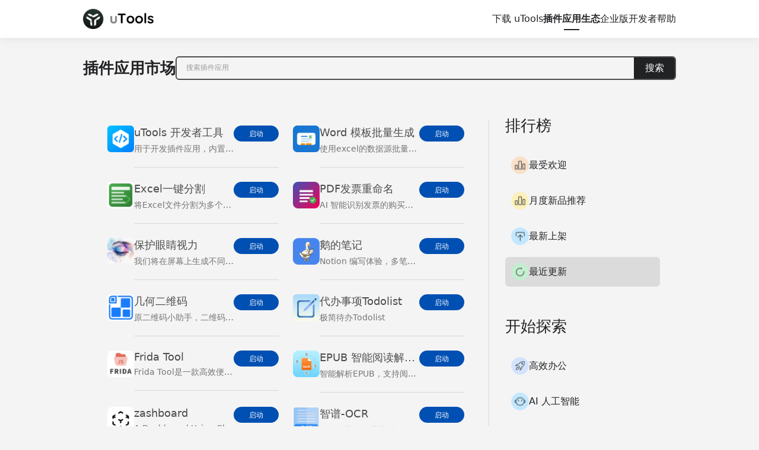

--- FILE ---
content_type: text/html
request_url: https://www.u-tools.cn/plugins/topic/15/
body_size: 14056
content:
<!DOCTYPE html><html lang="zh-cmn-Hans"><head><meta charSet="utf-8"/><title>uTools专题 - 最近更新</title><meta name="description" content=""/><meta name="viewport" content="width=device-width, initial-scale=1, shrink-to-fit=no"/><meta name="keywords" content="uTools,uTools下载,uTools官网,uTools是什么软件,uTools开发,uTools插件,国产软件,效率软件,效率工具,生产力工具,高效工作,工具平台"/><link rel="icon" href="https://www.u-tools.cn/assets/favicon.png"/><link rel="preload" href="https://res.u-tools.cn/website5/assets/logo.png" as="image" fetchpriority="high"/><link rel="preload" href="https://www.u-tools.cn/assets/qrcode.png" as="image" fetchpriority="high"/><meta name="next-head-count" content="8"/><meta name="emotion-insertion-point" content=""/><style data-emotion="mui-global 0"></style><style data-emotion="mui-global 15cbadh">body{background-color:#f4f4f4;}</style><style data-emotion="mui-global 1prfaxn">@-webkit-keyframes mui-auto-fill{from{display:block;}}@keyframes mui-auto-fill{from{display:block;}}@-webkit-keyframes mui-auto-fill-cancel{from{display:block;}}@keyframes mui-auto-fill-cancel{from{display:block;}}</style><style data-emotion="mui bvknt2 n8dz97 1rkcgzm mnn31 1h77wgb z72k3s 1ltvsyt e8huak">.mui-bvknt2{box-sizing:border-box;}@media (min-width:0px){.mui-bvknt2{padding-left:8px;padding-right:8px;}}@media (min-width:600px){.mui-bvknt2{padding-left:0px;padding-right:0px;}}@media (min-width:0px){.mui-n8dz97{margin-left:8px!important;margin-right:8px!important;}}@media (min-width:600px){.mui-n8dz97{margin-left:auto!important;margin-right:auto!important;}}.mui-1rkcgzm{font-family:"Roboto","Helvetica","Arial",sans-serif;font-weight:400;font-size:1rem;line-height:1.4375em;letter-spacing:0.00938em;color:rgba(0, 0, 0, 0.87);box-sizing:border-box;position:relative;cursor:text;display:-webkit-inline-box;display:-webkit-inline-flex;display:-ms-inline-flexbox;display:inline-flex;-webkit-align-items:center;-webkit-box-align:center;-ms-flex-align:center;align-items:center;-webkit-flex:1;-ms-flex:1;flex:1;margin-left:16px;margin-right:16px;}.mui-1rkcgzm.Mui-disabled{color:rgba(0, 0, 0, 0.38);cursor:default;}.mui-mnn31{font:inherit;letter-spacing:inherit;color:currentColor;padding:4px 0 5px;border:0;box-sizing:content-box;background:none;height:1.4375em;margin:0;-webkit-tap-highlight-color:transparent;display:block;min-width:0;width:100%;-webkit-animation-name:mui-auto-fill-cancel;animation-name:mui-auto-fill-cancel;-webkit-animation-duration:10ms;animation-duration:10ms;}.mui-mnn31::-webkit-input-placeholder{color:currentColor;opacity:0.42;-webkit-transition:opacity 200ms cubic-bezier(0.4, 0, 0.2, 1) 0ms;transition:opacity 200ms cubic-bezier(0.4, 0, 0.2, 1) 0ms;}.mui-mnn31::-moz-placeholder{color:currentColor;opacity:0.42;-webkit-transition:opacity 200ms cubic-bezier(0.4, 0, 0.2, 1) 0ms;transition:opacity 200ms cubic-bezier(0.4, 0, 0.2, 1) 0ms;}.mui-mnn31:-ms-input-placeholder{color:currentColor;opacity:0.42;-webkit-transition:opacity 200ms cubic-bezier(0.4, 0, 0.2, 1) 0ms;transition:opacity 200ms cubic-bezier(0.4, 0, 0.2, 1) 0ms;}.mui-mnn31::-ms-input-placeholder{color:currentColor;opacity:0.42;-webkit-transition:opacity 200ms cubic-bezier(0.4, 0, 0.2, 1) 0ms;transition:opacity 200ms cubic-bezier(0.4, 0, 0.2, 1) 0ms;}.mui-mnn31:focus{outline:0;}.mui-mnn31:invalid{box-shadow:none;}.mui-mnn31::-webkit-search-decoration{-webkit-appearance:none;}label[data-shrink=false]+.MuiInputBase-formControl .mui-mnn31::-webkit-input-placeholder{opacity:0!important;}label[data-shrink=false]+.MuiInputBase-formControl .mui-mnn31::-moz-placeholder{opacity:0!important;}label[data-shrink=false]+.MuiInputBase-formControl .mui-mnn31:-ms-input-placeholder{opacity:0!important;}label[data-shrink=false]+.MuiInputBase-formControl .mui-mnn31::-ms-input-placeholder{opacity:0!important;}label[data-shrink=false]+.MuiInputBase-formControl .mui-mnn31:focus::-webkit-input-placeholder{opacity:0.42;}label[data-shrink=false]+.MuiInputBase-formControl .mui-mnn31:focus::-moz-placeholder{opacity:0.42;}label[data-shrink=false]+.MuiInputBase-formControl .mui-mnn31:focus:-ms-input-placeholder{opacity:0.42;}label[data-shrink=false]+.MuiInputBase-formControl .mui-mnn31:focus::-ms-input-placeholder{opacity:0.42;}.mui-mnn31.Mui-disabled{opacity:1;-webkit-text-fill-color:rgba(0, 0, 0, 0.38);}.mui-mnn31:-webkit-autofill{-webkit-animation-duration:5000s;animation-duration:5000s;-webkit-animation-name:mui-auto-fill;animation-name:mui-auto-fill;}.mui-1h77wgb{box-sizing:border-box;display:-webkit-box;display:-webkit-flex;display:-ms-flexbox;display:flex;-webkit-box-flex-wrap:wrap;-webkit-flex-wrap:wrap;-ms-flex-wrap:wrap;flex-wrap:wrap;width:100%;-webkit-flex-direction:row;-ms-flex-direction:row;flex-direction:row;margin-top:-24px;width:calc(100% + 24px);margin-left:-24px;}.mui-1h77wgb>.MuiGrid-item{padding-top:24px;}.mui-1h77wgb>.MuiGrid-item{padding-left:24px;}.mui-z72k3s{box-sizing:border-box;margin:0;-webkit-flex-direction:row;-ms-flex-direction:row;flex-direction:row;}@media (min-width:600px){.mui-z72k3s{-webkit-flex-basis:100%;-ms-flex-preferred-size:100%;flex-basis:100%;-webkit-box-flex:0;-webkit-flex-grow:0;-ms-flex-positive:0;flex-grow:0;max-width:100%;}}@media (min-width:900px){.mui-z72k3s{-webkit-flex-basis:50%;-ms-flex-preferred-size:50%;flex-basis:50%;-webkit-box-flex:0;-webkit-flex-grow:0;-ms-flex-positive:0;flex-grow:0;max-width:50%;}}@media (min-width:1200px){.mui-z72k3s{-webkit-flex-basis:50%;-ms-flex-preferred-size:50%;flex-basis:50%;-webkit-box-flex:0;-webkit-flex-grow:0;-ms-flex-positive:0;flex-grow:0;max-width:50%;}}@media (min-width:1536px){.mui-z72k3s{-webkit-flex-basis:50%;-ms-flex-preferred-size:50%;flex-basis:50%;-webkit-box-flex:0;-webkit-flex-grow:0;-ms-flex-positive:0;flex-grow:0;max-width:50%;}}@media (min-width:0px){.mui-1ltvsyt{width:100%;}}@media (min-width:600px){.mui-1ltvsyt{width:auto;}}.mui-e8huak{box-sizing:border-box;}@media (min-width:0px){.mui-e8huak{padding-left:8px!important;padding-right:8px!important;}}@media (min-width:600px){.mui-e8huak{padding-left:0px;padding-right:0px;}}</style><script id="baidu" data-nscript="beforeInteractive">
          var _hmt = _hmt || [];
          (function() {
            var hm = document.createElement("script");
            hm.src = "https://hm.baidu.com/hm.js?982f5e28685466857747ddaa6f6645ee";
            var s = document.getElementsByTagName("script")[0]; 
            s.parentNode.insertBefore(hm, s);
          })();
          </script><script id="ie-check" data-nscript="beforeInteractive">/* eslint-disable no-var */
            // 判断是否在ie浏览器中

            var isIE = function () {
              var isIE = navigator.userAgent.indexOf('MSIE') !== -1 || navigator.appVersion.indexOf('Trident/') > 0
              var isOldEdge = navigator.userAgent.indexOf('Edge/') !== -1

              return isIE || isOldEdge
            }

            if (isIE()) {
              window.location.href = '/polyfill/ie.html'
            }
          </script><link rel="preload" href="https://www.u-tools.cn/_next/static/css/f860797dddb1eb91.css" as="style" crossorigin=""/><link rel="stylesheet" href="https://www.u-tools.cn/_next/static/css/f860797dddb1eb91.css" crossorigin="" data-n-g=""/><link rel="preload" href="https://www.u-tools.cn/_next/static/css/4a80b9400a81af30.css" as="style" crossorigin=""/><link rel="stylesheet" href="https://www.u-tools.cn/_next/static/css/4a80b9400a81af30.css" crossorigin="" data-n-p=""/><noscript data-n-css=""></noscript><script defer="" crossorigin="" nomodule="" src="https://www.u-tools.cn/_next/static/chunks/polyfills-c67a75d1b6f99dc8.js"></script><script src="https://www.u-tools.cn/_next/static/chunks/webpack-a502455c555bedef.js" defer="" crossorigin=""></script><script src="https://www.u-tools.cn/_next/static/chunks/framework-5429a50ba5373c56.js" defer="" crossorigin=""></script><script src="https://www.u-tools.cn/_next/static/chunks/main-21dfa716340e2dcc.js" defer="" crossorigin=""></script><script src="https://www.u-tools.cn/_next/static/chunks/pages/_app-b1dcda15a7955581.js" defer="" crossorigin=""></script><script src="https://www.u-tools.cn/_next/static/chunks/550-b403f64e4dde4c0c.js" defer="" crossorigin=""></script><script src="https://www.u-tools.cn/_next/static/chunks/335-f9fd669ea5e28073.js" defer="" crossorigin=""></script><script src="https://www.u-tools.cn/_next/static/chunks/452-82261b868de0faae.js" defer="" crossorigin=""></script><script src="https://www.u-tools.cn/_next/static/chunks/886-9f83199e50b19ca5.js" defer="" crossorigin=""></script><script src="https://www.u-tools.cn/_next/static/chunks/867-a5148490cd071344.js" defer="" crossorigin=""></script><script src="https://www.u-tools.cn/_next/static/chunks/530-2faff64b9ea85fb0.js" defer="" crossorigin=""></script><script src="https://www.u-tools.cn/_next/static/chunks/pages/plugins/topic/%5Bid%5D-f18392c8637357d4.js" defer="" crossorigin=""></script><script src="https://www.u-tools.cn/_next/static/libs/_buildManifest.js" defer="" crossorigin=""></script><script src="https://www.u-tools.cn/_next/static/libs/_ssgManifest.js" defer="" crossorigin=""></script></head><body><div id="__next"><header class="export_header__zBYtt mui-0"><div class="export_headbar__P97Us headbar MuiBox-root mui-bvknt2"><a class="export_logo__pnp2F" href="/"><img alt="Logo" fetchpriority="high" width="120" height="34.4" decoding="async" data-nimg="1" style="color:transparent" src="https://res.u-tools.cn/website5/assets/logo.png"/></a><nav class="export_navs__tALsR"><a href="/download/" class="export_item__nLec9">下载 uTools</a><a href="/plugins/" class="export_item__nLec9 export_navActived__Yyfvc">插件应用生态</a><a href="/enterprise/" class="export_item__nLec9">企业版</a><a href="/docs/developer/welcome.html" class="export_item__nLec9">开发者</a><a href="/docs/guide/about-uTools.html" class="export_item__nLec9">帮助</a></nav></div></header><main class="export_content__GGMvT export_contentDark__oqqaA"><div class="export_container__UAMN8 MuiBox-root mui-n8dz97"><div class="PluginShared_pluginSearch__04vnf"><div class="PluginShared_searchLabel__D6os2">插件应用市场</div><div class="PluginShared_searchWrapper__rdTy2"><div class="PluginShared_searchContainer__z5539"><div class="MuiInputBase-root MuiInputBase-colorPrimary mui-1rkcgzm"><input autoComplete="false" name="key" placeholder="搜索插件应用" type="text" class="MuiInputBase-input mui-mnn31" value=""/></div><button class="PluginShared_searchButton__9RKSK" role="button" type="submit">搜索</button></div></div></div><div class="Topics_topicMain__dYUSz"><div class="Topics_content__aof2X"><div class="Topics_contentSection__5kHDZ"><div class="Topics_gapArea__AIecV"><div class="Topics_pluginList__MtuEl"><div class="MuiGrid-root MuiGrid-container MuiGrid-spacing-xs-3 mui-1h77wgb"><div class="MuiGrid-root MuiGrid-item MuiGrid-grid-sm-12 MuiGrid-grid-md-6 mui-z72k3s"><div class="Topics_pluginItem__DyMJk"><div class="Topics_icon__l_wxu"><img alt="logo" loading="lazy" width="53" height="53" decoding="async" data-nimg="1" style="color:transparent" src="https://res.u-tools.cn/plugins/logo/iwdlggz1loc2ahovgd56rllwtrbx2gv6.png?x-oss-process=style/100x100"/></div><div class="Topics_info__JKvpJ"><a href="/plugins/detail/uTools 开发者工具/"><div class="Topics_content__aof2X"><div class="Topics_name__oBmFB">uTools 开发者工具</div><div class="Topics_description__hlMze">用于开发插件应用，内置可自动制作插件应用的 AI 智能体</div></div></a><div><button class="export_pluginGetButton__IAspt css-18un93h"><div></div>启动</button></div></div></div></div><div class="MuiGrid-root MuiGrid-item MuiGrid-grid-sm-12 MuiGrid-grid-md-6 mui-z72k3s"><div class="Topics_pluginItem__DyMJk"><div class="Topics_icon__l_wxu"><img alt="logo" loading="lazy" width="53" height="53" decoding="async" data-nimg="1" style="color:transparent" src="https://res.u-tools.cn/plugins/logo/xmith1km7x5wcpah0nzixykepeszdkeo.png?x-oss-process=style/100x100"/></div><div class="Topics_info__JKvpJ"><a href="/plugins/detail/Word 模板批量生成/"><div class="Topics_content__aof2X"><div class="Topics_name__oBmFB">Word 模板批量生成</div><div class="Topics_description__hlMze">使用excel的数据源批量替换word中的占位符</div></div></a><div><button class="export_pluginGetButton__IAspt css-18un93h"><div></div>启动</button></div></div></div></div><div class="MuiGrid-root MuiGrid-item MuiGrid-grid-sm-12 MuiGrid-grid-md-6 mui-z72k3s"><div class="Topics_pluginItem__DyMJk"><div class="Topics_icon__l_wxu"><img alt="logo" loading="lazy" width="53" height="53" decoding="async" data-nimg="1" style="color:transparent" src="https://res.u-tools.cn/plugins/logo/pncplsepljrmhskvqehwvrneqaopxzm8.png?x-oss-process=style/100x100"/></div><div class="Topics_info__JKvpJ"><a href="/plugins/detail/Excel一键分割/"><div class="Topics_content__aof2X"><div class="Topics_name__oBmFB">Excel一键分割</div><div class="Topics_description__hlMze">将Excel文件分割为多个Excel文件，可保留表头</div></div></a><div><button class="export_pluginGetButton__IAspt css-18un93h"><div></div>启动</button></div></div></div></div><div class="MuiGrid-root MuiGrid-item MuiGrid-grid-sm-12 MuiGrid-grid-md-6 mui-z72k3s"><div class="Topics_pluginItem__DyMJk"><div class="Topics_icon__l_wxu"><img alt="logo" loading="lazy" width="53" height="53" decoding="async" data-nimg="1" style="color:transparent" src="https://res.u-tools.cn/plugins/logo/zwicaxfhagotcqpb2xsqhwqjoyjmd4iv.png?x-oss-process=style/100x100"/></div><div class="Topics_info__JKvpJ"><a href="/plugins/detail/PDF发票重命名/"><div class="Topics_content__aof2X"><div class="Topics_name__oBmFB">PDF发票重命名</div><div class="Topics_description__hlMze">AI 智能识别发票的购买方名字、开票日期、金额并重命名</div></div></a><div><button class="export_pluginGetButton__IAspt css-18un93h"><div></div>启动</button></div></div></div></div><div class="MuiGrid-root MuiGrid-item MuiGrid-grid-sm-12 MuiGrid-grid-md-6 mui-z72k3s"><div class="Topics_pluginItem__DyMJk"><div class="Topics_icon__l_wxu"><img alt="logo" loading="lazy" width="53" height="53" decoding="async" data-nimg="1" style="color:transparent" src="https://res.u-tools.cn/plugins/logo/uqudlnsvf5xvr10algglhssn8tez1wl2.png?x-oss-process=style/100x100"/></div><div class="Topics_info__JKvpJ"><a href="/plugins/detail/保护眼睛视力/"><div class="Topics_content__aof2X"><div class="Topics_name__oBmFB">保护眼睛视力</div><div class="Topics_description__hlMze">我们将在屏幕上生成不同的图案，并持续几秒，帮助您放松眼部肌肉，缓解视觉疲劳</div></div></a><div><button class="export_pluginGetButton__IAspt css-18un93h"><div></div>启动</button></div></div></div></div><div class="MuiGrid-root MuiGrid-item MuiGrid-grid-sm-12 MuiGrid-grid-md-6 mui-z72k3s"><div class="Topics_pluginItem__DyMJk"><div class="Topics_icon__l_wxu"><img alt="logo" loading="lazy" width="53" height="53" decoding="async" data-nimg="1" style="color:transparent" src="https://res.u-tools.cn/plugins/logo/wpnupj50yrnjgebap7bsklccowjzq7vj.png?x-oss-process=style/100x100"/></div><div class="Topics_info__JKvpJ"><a href="/plugins/detail/鹅的笔记/"><div class="Topics_content__aof2X"><div class="Topics_name__oBmFB">鹅的笔记</div><div class="Topics_description__hlMze">Notion 编写体验，多笔记本 + 无限文件层级 +  支持图片等</div></div></a><div><button class="export_pluginGetButton__IAspt css-18un93h"><div></div>启动</button></div></div></div></div><div class="MuiGrid-root MuiGrid-item MuiGrid-grid-sm-12 MuiGrid-grid-md-6 mui-z72k3s"><div class="Topics_pluginItem__DyMJk"><div class="Topics_icon__l_wxu"><img alt="logo" loading="lazy" width="53" height="53" decoding="async" data-nimg="1" style="color:transparent" src="https://res.u-tools.cn/plugins/logo/yz48dwmpxzhni6s9hxs081l4r2nnkyzx.png?x-oss-process=style/100x100"/></div><div class="Topics_info__JKvpJ"><a href="/plugins/detail/几何二维码/"><div class="Topics_content__aof2X"><div class="Topics_name__oBmFB">几何二维码</div><div class="Topics_description__hlMze">原二维码小助手，二维码识别、生成、批量生成，功能全面的二维码处理工具</div></div></a><div><button class="export_pluginGetButton__IAspt css-18un93h"><div></div>启动</button></div></div></div></div><div class="MuiGrid-root MuiGrid-item MuiGrid-grid-sm-12 MuiGrid-grid-md-6 mui-z72k3s"><div class="Topics_pluginItem__DyMJk"><div class="Topics_icon__l_wxu"><img alt="logo" loading="lazy" width="53" height="53" decoding="async" data-nimg="1" style="color:transparent" src="https://res.u-tools.cn/plugins/logo/qcwtyox0g2ql19gina3ehgnw7tgjngmh.png?x-oss-process=style/100x100"/></div><div class="Topics_info__JKvpJ"><a href="/plugins/detail/代办事项Todolist/"><div class="Topics_content__aof2X"><div class="Topics_name__oBmFB">代办事项Todolist</div><div class="Topics_description__hlMze">极简待办Todolist</div></div></a><div><button class="export_pluginGetButton__IAspt css-18un93h"><div></div>启动</button></div></div></div></div><div class="MuiGrid-root MuiGrid-item MuiGrid-grid-sm-12 MuiGrid-grid-md-6 mui-z72k3s"><div class="Topics_pluginItem__DyMJk"><div class="Topics_icon__l_wxu"><img alt="logo" loading="lazy" width="53" height="53" decoding="async" data-nimg="1" style="color:transparent" src="https://res.u-tools.cn/plugins/logo/his580vsrgn5ofz5b12w17lmh8woytce.png?x-oss-process=style/100x100"/></div><div class="Topics_info__JKvpJ"><a href="/plugins/detail/Frida Tool/"><div class="Topics_content__aof2X"><div class="Topics_name__oBmFB">Frida Tool</div><div class="Topics_description__hlMze">Frida Tool是一款高效便捷的 Frida 生态辅助工具，提供 脚本管理、一键注入 Frida 和 快速调用 Objection 功能，简化移动端动态分析与逆向工程流程。通过可视化操作和预设命令，用户可快速完成 Hook任务，无需手动输入冗长指令，提升逆向分析效率。</div></div></a><div><button class="export_pluginGetButton__IAspt css-18un93h"><div></div>启动</button></div></div></div></div><div class="MuiGrid-root MuiGrid-item MuiGrid-grid-sm-12 MuiGrid-grid-md-6 mui-z72k3s"><div class="Topics_pluginItem__DyMJk"><div class="Topics_icon__l_wxu"><img alt="logo" loading="lazy" width="53" height="53" decoding="async" data-nimg="1" style="color:transparent" src="https://res.u-tools.cn/plugins/logo/9ts012f8arzglnrcjukvdui7xvxf3vsl.png?x-oss-process=style/100x100"/></div><div class="Topics_info__JKvpJ"><a href="/plugins/detail/EPUB 智能阅读解析器/"><div class="Topics_content__aof2X"><div class="Topics_name__oBmFB">EPUB 智能阅读解析器</div><div class="Topics_description__hlMze">智能解析EPUB，支持阅读、统计、AI导读、脑图生成与批量处理</div></div></a><div><button class="export_pluginGetButton__IAspt css-18un93h"><div></div>启动</button></div></div></div></div><div class="MuiGrid-root MuiGrid-item MuiGrid-grid-sm-12 MuiGrid-grid-md-6 mui-z72k3s"><div class="Topics_pluginItem__DyMJk"><div class="Topics_icon__l_wxu"><img alt="logo" loading="lazy" width="53" height="53" decoding="async" data-nimg="1" style="color:transparent" src="https://res.u-tools.cn/plugins/logo/p6hzz3d7vrurdbuxeuzouppzccg10llz.png?x-oss-process=style/100x100"/></div><div class="Topics_info__JKvpJ"><a href="/plugins/detail/zashboard/"><div class="Topics_content__aof2X"><div class="Topics_name__oBmFB">zashboard</div><div class="Topics_description__hlMze">A Dashboard Using Clash API</div></div></a><div><button class="export_pluginGetButton__IAspt css-18un93h"><div></div>启动</button></div></div></div></div><div class="MuiGrid-root MuiGrid-item MuiGrid-grid-sm-12 MuiGrid-grid-md-6 mui-z72k3s"><div class="Topics_pluginItem__DyMJk"><div class="Topics_icon__l_wxu"><img alt="logo" loading="lazy" width="53" height="53" decoding="async" data-nimg="1" style="color:transparent" src="https://res.u-tools.cn/plugins/logo/fe3atd8houqwmykbul3qmdlobomswyac.png?x-oss-process=style/100x100"/></div><div class="Topics_info__JKvpJ"><a href="/plugins/detail/智谱-OCR/"><div class="Topics_content__aof2X"><div class="Topics_name__oBmFB">智谱-OCR</div><div class="Topics_description__hlMze">使用智谱的免费模型OCR识别和翻译.</div></div></a><div><button class="export_pluginGetButton__IAspt css-18un93h"><div></div>启动</button></div></div></div></div><div class="MuiGrid-root MuiGrid-item MuiGrid-grid-sm-12 MuiGrid-grid-md-6 mui-z72k3s"><div class="Topics_pluginItem__DyMJk"><div class="Topics_icon__l_wxu"><img alt="logo" loading="lazy" width="53" height="53" decoding="async" data-nimg="1" style="color:transparent" src="https://res.u-tools.cn/plugins/logo/1b8bpjw5v8yxmyds2m6xycevcspncroc.png?x-oss-process=style/100x100"/></div><div class="Topics_info__JKvpJ"><a href="/plugins/detail/视频转gif工具/"><div class="Topics_content__aof2X"><div class="Topics_name__oBmFB">视频转gif工具</div><div class="Topics_description__hlMze">快速将视频转gif小工具</div></div></a><div><button class="export_pluginGetButton__IAspt css-18un93h"><div></div>启动</button></div></div></div></div><div class="MuiGrid-root MuiGrid-item MuiGrid-grid-sm-12 MuiGrid-grid-md-6 mui-z72k3s"><div class="Topics_pluginItem__DyMJk"><div class="Topics_icon__l_wxu"><img alt="logo" loading="lazy" width="53" height="53" decoding="async" data-nimg="1" style="color:transparent" src="https://res.u-tools.cn/plugins/logo/vm0rptvtovyi5buketj1hndjpnj8dn60.png?x-oss-process=style/100x100"/></div><div class="Topics_info__JKvpJ"><a href="/plugins/detail/kill process/"><div class="Topics_content__aof2X"><div class="Topics_name__oBmFB">kill process</div><div class="Topics_description__hlMze">根据端口杀死进程</div></div></a><div><button class="export_pluginGetButton__IAspt css-18un93h"><div></div>启动</button></div></div></div></div><div class="MuiGrid-root MuiGrid-item MuiGrid-grid-sm-12 MuiGrid-grid-md-6 mui-z72k3s"><div class="Topics_pluginItem__DyMJk"><div class="Topics_icon__l_wxu"><img alt="logo" loading="lazy" width="53" height="53" decoding="async" data-nimg="1" style="color:transparent" src="https://res.u-tools.cn/plugins/logo/fgvkl31r0wux1ieooxfkumsy6uri0r16.png?x-oss-process=style/100x100"/></div><div class="Topics_info__JKvpJ"><a href="/plugins/detail/代理节点测速/"><div class="Topics_content__aof2X"><div class="Topics_name__oBmFB">代理节点测速</div><div class="Topics_description__hlMze">代理节点测速</div></div></a><div><button class="export_pluginGetButton__IAspt css-18un93h"><div></div>启动</button></div></div></div></div><div class="MuiGrid-root MuiGrid-item MuiGrid-grid-sm-12 MuiGrid-grid-md-6 mui-z72k3s"><div class="Topics_pluginItem__DyMJk"><div class="Topics_icon__l_wxu"><img alt="logo" loading="lazy" width="53" height="53" decoding="async" data-nimg="1" style="color:transparent" src="https://res.u-tools.cn/plugins/logo/8zzfy3phzdakqrwudhzcxrypt99pjxop.png?x-oss-process=style/100x100"/></div><div class="Topics_info__JKvpJ"><a href="/plugins/detail/Infinity GPT/"><div class="Topics_content__aof2X"><div class="Topics_name__oBmFB">Infinity GPT</div><div class="Topics_description__hlMze">强大的 ChatGPT 聊天应用，支持联网搜索、工具调用、对话分支等高级功能 ChatGPT Next</div></div></a><div><button class="export_pluginGetButton__IAspt css-18un93h"><div></div>启动</button></div></div></div></div><div class="MuiGrid-root MuiGrid-item MuiGrid-grid-sm-12 MuiGrid-grid-md-6 mui-z72k3s"><div class="Topics_pluginItem__DyMJk"><div class="Topics_icon__l_wxu"><img alt="logo" loading="lazy" width="53" height="53" decoding="async" data-nimg="1" style="color:transparent" src="https://res.u-tools.cn/plugins/logo/byvfy2ct35kmsr58t8cllvakvlu9s2cv.png?x-oss-process=style/100x100"/></div><div class="Topics_info__JKvpJ"><a href="/plugins/detail/轻溪去水印/"><div class="Topics_content__aof2X"><div class="Topics_name__oBmFB">轻溪去水印</div><div class="Topics_description__hlMze">一个简单小巧的视频去水印应用。</div></div></a><div><button class="export_pluginGetButton__IAspt css-18un93h"><div></div>启动</button></div></div></div></div><div class="MuiGrid-root MuiGrid-item MuiGrid-grid-sm-12 MuiGrid-grid-md-6 mui-z72k3s"><div class="Topics_pluginItem__DyMJk"><div class="Topics_icon__l_wxu"><img alt="logo" loading="lazy" width="53" height="53" decoding="async" data-nimg="1" style="color:transparent" src="https://res.u-tools.cn/plugins/logo/k3zj9rnblg8gnwubvipsmcj6wrjs1esc.png?x-oss-process=style/100x100"/></div><div class="Topics_info__JKvpJ"><a href="/plugins/detail/随心转/"><div class="Topics_content__aof2X"><div class="Topics_name__oBmFB">随心转</div><div class="Topics_description__hlMze">随心转，一站式数据转换与处理工具，想怎么转，就怎么转。</div></div></a><div><button class="export_pluginGetButton__IAspt css-18un93h"><div></div>启动</button></div></div></div></div><div class="MuiGrid-root MuiGrid-item MuiGrid-grid-sm-12 MuiGrid-grid-md-6 mui-z72k3s"><div class="Topics_pluginItem__DyMJk"><div class="Topics_icon__l_wxu"><img alt="logo" loading="lazy" width="53" height="53" decoding="async" data-nimg="1" style="color:transparent" src="https://res.u-tools.cn/plugins/logo/f2qenyiycy364tibtpiopstfgviqnzjb.png?x-oss-process=style/100x100"/></div><div class="Topics_info__JKvpJ"><a href="/plugins/detail/鹅的桌球/"><div class="Topics_content__aof2X"><div class="Topics_name__oBmFB">鹅的桌球</div><div class="Topics_description__hlMze">专业摸鱼游戏，海克斯加持，杀时间</div></div></a><div><button class="export_pluginGetButton__IAspt css-18un93h"><div></div>启动</button></div></div></div></div><div class="MuiGrid-root MuiGrid-item MuiGrid-grid-sm-12 MuiGrid-grid-md-6 mui-z72k3s"><div class="Topics_pluginItem__DyMJk"><div class="Topics_icon__l_wxu"><img alt="logo" loading="lazy" width="53" height="53" decoding="async" data-nimg="1" style="color:transparent" src="https://res.u-tools.cn/plugins/logo/xix1e4jj06lhxt6nempx96rd2mwsnrtb.jpg?x-oss-process=style/100x100"/></div><div class="Topics_info__JKvpJ"><a href="/plugins/detail/文本处理器/"><div class="Topics_content__aof2X"><div class="Topics_name__oBmFB">文本处理器</div><div class="Topics_description__hlMze">一款为开发者、编辑和数据处理人员设计的工作流式文本处理工具。让繁琐、重复的文本加工任务变得直观、可复用、自动化。</div></div></a><div><button class="export_pluginGetButton__IAspt css-18un93h"><div></div>启动</button></div></div></div></div><div class="MuiGrid-root MuiGrid-item MuiGrid-grid-sm-12 MuiGrid-grid-md-6 mui-z72k3s"><div class="Topics_pluginItem__DyMJk"><div class="Topics_icon__l_wxu"><img alt="logo" loading="lazy" width="53" height="53" decoding="async" data-nimg="1" style="color:transparent" src="https://res.u-tools.cn/plugins/logo/qjhqyjag2diw2kqqcj6vsl04rjdh8bvh.png?x-oss-process=style/100x100"/></div><div class="Topics_info__JKvpJ"><a href="/plugins/detail/超级Markdown/"><div class="Topics_content__aof2X"><div class="Topics_name__oBmFB">超级Markdown</div><div class="Topics_description__hlMze">强大的Markdown笔记、强大的待办管理工具 超级待办 超级笔记</div></div></a><div><button class="export_pluginGetButton__IAspt css-18un93h"><div></div>启动</button></div></div></div></div><div class="MuiGrid-root MuiGrid-item MuiGrid-grid-sm-12 MuiGrid-grid-md-6 mui-z72k3s"><div class="Topics_pluginItem__DyMJk"><div class="Topics_icon__l_wxu"><img alt="logo" loading="lazy" width="53" height="53" decoding="async" data-nimg="1" style="color:transparent" src="https://res.u-tools.cn/plugins/logo/5euhi9cujqlzikauyd2q28uranziinxj.png?x-oss-process=style/100x100"/></div><div class="Topics_info__JKvpJ"><a href="/plugins/detail/超级连点器/"><div class="Topics_content__aof2X"><div class="Topics_name__oBmFB">超级连点器</div><div class="Topics_description__hlMze">一款轻量的鼠标连点器</div></div></a><div><button class="export_pluginGetButton__IAspt css-18un93h"><div></div>启动</button></div></div></div></div><div class="MuiGrid-root MuiGrid-item MuiGrid-grid-sm-12 MuiGrid-grid-md-6 mui-z72k3s"><div class="Topics_pluginItem__DyMJk"><div class="Topics_icon__l_wxu"><img alt="logo" loading="lazy" width="53" height="53" decoding="async" data-nimg="1" style="color:transparent" src="https://res.u-tools.cn/plugins/logo/fwxceypukwjjnk2fv20h3g2kdo39gb1d.png?x-oss-process=style/100x100"/></div><div class="Topics_info__JKvpJ"><a href="/plugins/detail/压缩解压缩/"><div class="Topics_content__aof2X"><div class="Topics_name__oBmFB">压缩解压缩</div><div class="Topics_description__hlMze">跨平台的压缩解压缩工具，性能强劲、功能丰富，支持常见格式的压缩与解压缩</div></div></a><div><button class="export_pluginGetButton__IAspt css-18un93h"><div></div>启动</button></div></div></div></div><div class="MuiGrid-root MuiGrid-item MuiGrid-grid-sm-12 MuiGrid-grid-md-6 mui-z72k3s"><div class="Topics_pluginItem__DyMJk"><div class="Topics_icon__l_wxu"><img alt="logo" loading="lazy" width="53" height="53" decoding="async" data-nimg="1" style="color:transparent" src="https://res.u-tools.cn/plugins/logo/6eem6ngzdudny8amtpiixs8cdcx1e6bc.png?x-oss-process=style/100x100"/></div><div class="Topics_info__JKvpJ"><a href="/plugins/detail/积存金计算器/"><div class="Topics_content__aof2X"><div class="Topics_name__oBmFB">积存金计算器</div><div class="Topics_description__hlMze">积存金计算器是一款专为招行积存金投资者设计的智能理财工具，帮助用户直观计算、模拟并规划积存金的收益、成本与资产变化。通过输入关键参数，用户可快速预估投资回报，优化投资策略，实现黄金资产的科学积累。</div></div></a><div><button class="export_pluginGetButton__IAspt css-18un93h"><div></div>启动</button></div></div></div></div><div class="MuiGrid-root MuiGrid-item MuiGrid-grid-sm-12 MuiGrid-grid-md-6 mui-z72k3s"><div class="Topics_pluginItem__DyMJk"><div class="Topics_icon__l_wxu"><img alt="logo" loading="lazy" width="53" height="53" decoding="async" data-nimg="1" style="color:transparent" src="https://res.u-tools.cn/plugins/logo/iqj0tl9h6oxzl8ug0xup9iuzy9x16qmh.png?x-oss-process=style/100x100"/></div><div class="Topics_info__JKvpJ"><a href="/plugins/detail/Emoji 表情搜索/"><div class="Topics_content__aof2X"><div class="Topics_name__oBmFB">Emoji 表情搜索</div><div class="Topics_description__hlMze">AI 驱动的 Emoji 搜索工具：界面美观易用，表情收录全面，高效使用中文搜索</div></div></a><div><button class="export_pluginGetButton__IAspt css-18un93h"><div></div>启动</button></div></div></div></div><div class="MuiGrid-root MuiGrid-item MuiGrid-grid-sm-12 MuiGrid-grid-md-6 mui-z72k3s"><div class="Topics_pluginItem__DyMJk"><div class="Topics_icon__l_wxu"><img alt="logo" loading="lazy" width="53" height="53" decoding="async" data-nimg="1" style="color:transparent" src="https://res.u-tools.cn/plugins/logo/vteylu8ybvtqa04q56jbli5qyrlhmavn.png?x-oss-process=style/100x100"/></div><div class="Topics_info__JKvpJ"><a href="/plugins/detail/北京时间/"><div class="Topics_content__aof2X"><div class="Topics_name__oBmFB">北京时间</div><div class="Topics_description__hlMze">本时间同步国家授时中心ntp精确到毫秒</div></div></a><div><button class="export_pluginGetButton__IAspt css-18un93h"><div></div>启动</button></div></div></div></div><div class="MuiGrid-root MuiGrid-item MuiGrid-grid-sm-12 MuiGrid-grid-md-6 mui-z72k3s"><div class="Topics_pluginItem__DyMJk"><div class="Topics_icon__l_wxu"><img alt="logo" loading="lazy" width="53" height="53" decoding="async" data-nimg="1" style="color:transparent" src="https://res.u-tools.cn/plugins/logo/jf5bbefh25vak0clficrptub2xlhwcbf.png?x-oss-process=style/100x100"/></div><div class="Topics_info__JKvpJ"><a href="/plugins/detail/快速生成txt/"><div class="Topics_content__aof2X"><div class="Topics_name__oBmFB">快速生成txt</div><div class="Topics_description__hlMze">一个简单实用的Utools插件，用于将复制的文本快速生成txt文件并保存到桌面。</div></div></a><div><button class="export_pluginGetButton__IAspt css-18un93h"><div></div>启动</button></div></div></div></div><div class="MuiGrid-root MuiGrid-item MuiGrid-grid-sm-12 MuiGrid-grid-md-6 mui-z72k3s"><div class="Topics_pluginItem__DyMJk"><div class="Topics_icon__l_wxu"><img alt="logo" loading="lazy" width="53" height="53" decoding="async" data-nimg="1" style="color:transparent" src="https://res.u-tools.cn/plugins/logo/lwrnazhe55pvnssxotnsyhysouwmarj9.png?x-oss-process=style/100x100"/></div><div class="Topics_info__JKvpJ"><a href="/plugins/detail/字符串处理/"><div class="Topics_content__aof2X"><div class="Topics_name__oBmFB">字符串处理</div><div class="Topics_description__hlMze">根据 “字符串模板” 生成新的字符串</div></div></a><div><button class="export_pluginGetButton__IAspt css-18un93h"><div></div>启动</button></div></div></div></div><div class="MuiGrid-root MuiGrid-item MuiGrid-grid-sm-12 MuiGrid-grid-md-6 mui-z72k3s"><div class="Topics_pluginItem__DyMJk"><div class="Topics_icon__l_wxu"><img alt="logo" loading="lazy" width="53" height="53" decoding="async" data-nimg="1" style="color:transparent" src="https://res.u-tools.cn/plugins/logo/8o0c6ufcdazijlmionz44gffc62sghcb.png?x-oss-process=style/100x100"/></div><div class="Topics_info__JKvpJ"><a href="/plugins/detail/颜色转换/"><div class="Topics_content__aof2X"><div class="Topics_name__oBmFB">颜色转换</div><div class="Topics_description__hlMze">颜色转换</div></div></a><div><button class="export_pluginGetButton__IAspt css-18un93h"><div></div>启动</button></div></div></div></div><div class="MuiGrid-root MuiGrid-item MuiGrid-grid-sm-12 MuiGrid-grid-md-6 mui-z72k3s"><div class="Topics_pluginItem__DyMJk"><div class="Topics_icon__l_wxu"><img alt="logo" loading="lazy" width="53" height="53" decoding="async" data-nimg="1" style="color:transparent" src="https://res.u-tools.cn/plugins/logo/sqfyslhq4nixa1b8kghqfsbem5sbunyc.png?x-oss-process=style/100x100"/></div><div class="Topics_info__JKvpJ"><a href="/plugins/detail/提示词管理器/"><div class="Topics_content__aof2X"><div class="Topics_name__oBmFB">提示词管理器</div><div class="Topics_description__hlMze">永用于管理提示词，提供提示词分类、版本管理、差异对比、提示词结果记录</div></div></a><div><button class="export_pluginGetButton__IAspt css-18un93h"><div></div>启动</button></div></div></div></div><div class="MuiGrid-root MuiGrid-item MuiGrid-grid-sm-12 MuiGrid-grid-md-6 mui-z72k3s"><div class="Topics_pluginItem__DyMJk"><div class="Topics_icon__l_wxu"><img alt="logo" loading="lazy" width="53" height="53" decoding="async" data-nimg="1" style="color:transparent" src="https://res.u-tools.cn/plugins/logo/unpjtk0xgmqovbnadb87klt3d7esdrn7.png?x-oss-process=style/100x100"/></div><div class="Topics_info__JKvpJ"><a href="/plugins/detail/Desmos/"><div class="Topics_content__aof2X"><div class="Topics_name__oBmFB">Desmos</div><div class="Topics_description__hlMze">离线版Desmos</div></div></a><div><button class="export_pluginGetButton__IAspt css-18un93h"><div></div>启动</button></div></div></div></div><div class="MuiGrid-root MuiGrid-item MuiGrid-grid-sm-12 MuiGrid-grid-md-6 mui-z72k3s"><div class="Topics_pluginItem__DyMJk"><div class="Topics_icon__l_wxu"><img alt="logo" loading="lazy" width="53" height="53" decoding="async" data-nimg="1" style="color:transparent" src="https://res.u-tools.cn/plugins/logo/8fxlttqacqhqazm17znfezhinzdqsbdq.png?x-oss-process=style/100x100"/></div><div class="Topics_info__JKvpJ"><a href="/plugins/detail/超级Mermaid/"><div class="Topics_content__aof2X"><div class="Topics_name__oBmFB">超级Mermaid</div><div class="Topics_description__hlMze">AI 驱动的 Mermaid 编辑器：实时编辑预览流程图、甘特图、时序图，支持导出为图片</div></div></a><div><button class="export_pluginGetButton__IAspt css-18un93h"><div></div>启动</button></div></div></div></div><div class="MuiGrid-root MuiGrid-item MuiGrid-grid-sm-12 MuiGrid-grid-md-6 mui-z72k3s"><div class="Topics_pluginItem__DyMJk"><div class="Topics_icon__l_wxu"><img alt="logo" loading="lazy" width="53" height="53" decoding="async" data-nimg="1" style="color:transparent" src="https://res.u-tools.cn/plugins/logo/vnjxkisgzn9vye5nona3lei7i7taqive.png?x-oss-process=style/100x100"/></div><div class="Topics_info__JKvpJ"><a href="/plugins/detail/SqlConvert/"><div class="Topics_content__aof2X"><div class="Topics_name__oBmFB">SqlConvert</div><div class="Topics_description__hlMze">将数据库常用的column转换成mybatisplus使用的形式,代码生成，MybaitsLog解析</div></div></a><div><button class="export_pluginGetButton__IAspt css-18un93h"><div></div>启动</button></div></div></div></div><div class="MuiGrid-root MuiGrid-item MuiGrid-grid-sm-12 MuiGrid-grid-md-6 mui-z72k3s"><div class="Topics_pluginItem__DyMJk"><div class="Topics_icon__l_wxu"><img alt="logo" loading="lazy" width="53" height="53" decoding="async" data-nimg="1" style="color:transparent" src="https://res.u-tools.cn/plugins/logo/bclt9fk1lbt02lhrq6ey2vckrnxmajqm.png?x-oss-process=style/100x100"/></div><div class="Topics_info__JKvpJ"><a href="/plugins/detail/超级JavaScript/"><div class="Topics_content__aof2X"><div class="Topics_name__oBmFB">超级JavaScript</div><div class="Topics_description__hlMze">JavaScript/TypeScript运行器 支持多种运行环境 快速验证代码逻辑</div></div></a><div><button class="export_pluginGetButton__IAspt css-18un93h"><div></div>启动</button></div></div></div></div><div class="MuiGrid-root MuiGrid-item MuiGrid-grid-sm-12 MuiGrid-grid-md-6 mui-z72k3s"><div class="Topics_pluginItem__DyMJk"><div class="Topics_icon__l_wxu"><img alt="logo" loading="lazy" width="53" height="53" decoding="async" data-nimg="1" style="color:transparent" src="https://res.u-tools.cn/plugins/logo/hiu3abcoahsa4kvzfnw9fi3gkzlncnwb.png?x-oss-process=style/100x100"/></div><div class="Topics_info__JKvpJ"><a href="/plugins/detail/鹅的书签/"><div class="Topics_content__aof2X"><div class="Topics_name__oBmFB">鹅的书签</div><div class="Topics_description__hlMze">一款为 uTools 深度定制的书签管理工具。源于对极致体验的追求，我们重构了书签的搜索、管理与交互逻辑。从 AI 自动补全描述到毫秒级的拼音搜索，每一个细节都经过百次打磨，只为让你找书签快人一步。</div></div></a><div><button class="export_pluginGetButton__IAspt css-18un93h"><div></div>启动</button></div></div></div></div><div class="MuiGrid-root MuiGrid-item MuiGrid-grid-sm-12 MuiGrid-grid-md-6 mui-z72k3s"><div class="Topics_pluginItem__DyMJk"><div class="Topics_icon__l_wxu"><img alt="logo" loading="lazy" width="53" height="53" decoding="async" data-nimg="1" style="color:transparent" src="https://res.u-tools.cn/plugins/logo/escrtdwuotxweoea89bzvwbqrkwgssr9.png?x-oss-process=style/100x100"/></div><div class="Topics_info__JKvpJ"><a href="/plugins/detail/RTSP播放器/"><div class="Topics_content__aof2X"><div class="Topics_name__oBmFB">RTSP播放器</div><div class="Topics_description__hlMze">RTSP播放器，快速播放监控摄像头等rtsp协议的视频</div></div></a><div><button class="export_pluginGetButton__IAspt css-18un93h"><div></div>启动</button></div></div></div></div><div class="MuiGrid-root MuiGrid-item MuiGrid-grid-sm-12 MuiGrid-grid-md-6 mui-z72k3s"><div class="Topics_pluginItem__DyMJk"><div class="Topics_icon__l_wxu"><img alt="logo" loading="lazy" width="53" height="53" decoding="async" data-nimg="1" style="color:transparent" src="https://res.u-tools.cn/plugins/logo/pec0sbofpg0hhuvkxeaa1q5kwuph6s5t.png?x-oss-process=style/100x100"/></div><div class="Topics_info__JKvpJ"><a href="/plugins/detail/中电联加解密工具/"><div class="Topics_content__aof2X"><div class="Topics_name__oBmFB">中电联加解密工具</div><div class="Topics_description__hlMze">用户新能源充电行业的中电联协议加解密使用</div></div></a><div><button class="export_pluginGetButton__IAspt css-18un93h"><div></div>启动</button></div></div></div></div><div class="MuiGrid-root MuiGrid-item MuiGrid-grid-sm-12 MuiGrid-grid-md-6 mui-z72k3s"><div class="Topics_pluginItem__DyMJk"><div class="Topics_icon__l_wxu"><img alt="logo" loading="lazy" width="53" height="53" decoding="async" data-nimg="1" style="color:transparent" src="https://res.u-tools.cn/plugins/logo/bwemnpeepc2oq5qnpnyfbkwyhl7rx7qn.png?x-oss-process=style/100x100"/></div><div class="Topics_info__JKvpJ"><a href="/plugins/detail/悬浮浏览器/"><div class="Topics_content__aof2X"><div class="Topics_name__oBmFB">悬浮浏览器</div><div class="Topics_description__hlMze">悬浮网页/便签/图片/视频，支持修改窗口透明度，支持窗口贴边隐藏，支持一键关闭所有窗口</div></div></a><div><button class="export_pluginGetButton__IAspt css-18un93h"><div></div>启动</button></div></div></div></div><div class="MuiGrid-root MuiGrid-item MuiGrid-grid-sm-12 MuiGrid-grid-md-6 mui-z72k3s"><div class="Topics_pluginItem__DyMJk"><div class="Topics_icon__l_wxu"><img alt="logo" loading="lazy" width="53" height="53" decoding="async" data-nimg="1" style="color:transparent" src="https://res.u-tools.cn/plugins/logo/gkmuep0jdtwml0pdbacqp6pmkvznpndn.png?x-oss-process=style/100x100"/></div><div class="Topics_info__JKvpJ"><a href="/plugins/detail/云枢云文件管理/"><div class="Topics_content__aof2X"><div class="Topics_name__oBmFB">云枢云文件管理</div><div class="Topics_description__hlMze">云文件管理工具</div></div></a><div><button class="export_pluginGetButton__IAspt css-18un93h"><div></div>启动</button></div></div></div></div><div class="MuiGrid-root MuiGrid-item MuiGrid-grid-sm-12 MuiGrid-grid-md-6 mui-z72k3s"><div class="Topics_pluginItem__DyMJk"><div class="Topics_icon__l_wxu"><img alt="logo" loading="lazy" width="53" height="53" decoding="async" data-nimg="1" style="color:transparent" src="https://res.u-tools.cn/plugins/logo/3mmnwbetvlwbnwbcbt1ixh1afsmlzbb8.png?x-oss-process=style/100x100"/></div><div class="Topics_info__JKvpJ"><a href="/plugins/detail/公告自动刷新/"><div class="Topics_content__aof2X"><div class="Topics_name__oBmFB">公告自动刷新</div><div class="Topics_description__hlMze">弹出</div></div></a><div><button class="export_pluginGetButton__IAspt css-18un93h"><div></div>启动</button></div></div></div></div><div class="MuiGrid-root MuiGrid-item MuiGrid-grid-sm-12 MuiGrid-grid-md-6 mui-z72k3s"><div class="Topics_pluginItem__DyMJk"><div class="Topics_icon__l_wxu"><img alt="logo" loading="lazy" width="53" height="53" decoding="async" data-nimg="1" style="color:transparent" src="https://res.u-tools.cn/plugins/logo/7u6g4hwbngm6xaeuuwippujmjakvelos.png?x-oss-process=style/100x100"/></div><div class="Topics_info__JKvpJ"><a href="/plugins/detail/Mybatis日志解析/"><div class="Topics_content__aof2X"><div class="Topics_name__oBmFB">Mybatis日志解析</div><div class="Topics_description__hlMze">Mybatis SQL日志解析，支持多sql/格式化/一键复制</div></div></a><div><button class="export_pluginGetButton__IAspt css-18un93h"><div></div>启动</button></div></div></div></div><div class="MuiGrid-root MuiGrid-item MuiGrid-grid-sm-12 MuiGrid-grid-md-6 mui-z72k3s"><div class="Topics_pluginItem__DyMJk"><div class="Topics_icon__l_wxu"><img alt="logo" loading="lazy" width="53" height="53" decoding="async" data-nimg="1" style="color:transparent" src="https://res.u-tools.cn/plugins/logo/vdhphjpybceoclmvowe0o1n9vq20hljx.png?x-oss-process=style/100x100"/></div><div class="Topics_info__JKvpJ"><a href="/plugins/detail/火柴人酷跑/"><div class="Topics_content__aof2X"><div class="Topics_name__oBmFB">火柴人酷跑</div><div class="Topics_description__hlMze">人生模拟器</div></div></a><div><button class="export_pluginGetButton__IAspt css-18un93h"><div></div>启动</button></div></div></div></div><div class="MuiGrid-root MuiGrid-item MuiGrid-grid-sm-12 MuiGrid-grid-md-6 mui-z72k3s"><div class="Topics_pluginItem__DyMJk"><div class="Topics_icon__l_wxu"><img alt="logo" loading="lazy" width="53" height="53" decoding="async" data-nimg="1" style="color:transparent" src="https://res.u-tools.cn/plugins/logo/xvbslzrw7lhemaiuikuaazxdakrxurk9.png?x-oss-process=style/100x100"/></div><div class="Topics_info__JKvpJ"><a href="/plugins/detail/cmd-tools/"><div class="Topics_content__aof2X"><div class="Topics_name__oBmFB">cmd-tools</div><div class="Topics_description__hlMze">命令助手</div></div></a><div><button class="export_pluginGetButton__IAspt css-18un93h"><div></div>启动</button></div></div></div></div><div class="MuiGrid-root MuiGrid-item MuiGrid-grid-sm-12 MuiGrid-grid-md-6 mui-z72k3s"><div class="Topics_pluginItem__DyMJk"><div class="Topics_icon__l_wxu"><img alt="logo" loading="lazy" width="53" height="53" decoding="async" data-nimg="1" style="color:transparent" src="https://res.u-tools.cn/plugins/logo/rwig72z9w9pjxoqpgexzntz28rssheio.png?x-oss-process=style/100x100"/></div><div class="Topics_info__JKvpJ"><a href="/plugins/detail/转换命名/"><div class="Topics_content__aof2X"><div class="Topics_name__oBmFB">转换命名</div><div class="Topics_description__hlMze">将变量命名转为大驼峰、小驼峰、大写拼接、下划拼接、横杠拼接</div></div></a><div><button class="export_pluginGetButton__IAspt css-18un93h"><div></div>启动</button></div></div></div></div><div class="MuiGrid-root MuiGrid-item MuiGrid-grid-sm-12 MuiGrid-grid-md-6 mui-z72k3s"><div class="Topics_pluginItem__DyMJk"><div class="Topics_icon__l_wxu"><img alt="logo" loading="lazy" width="53" height="53" decoding="async" data-nimg="1" style="color:transparent" src="https://res.u-tools.cn/plugins/logo/nnaf3lqg7knyg6w5vtijejgbyu6nytwj.png?x-oss-process=style/100x100"/></div><div class="Topics_info__JKvpJ"><a href="/plugins/detail/悬浮便签/"><div class="Topics_content__aof2X"><div class="Topics_name__oBmFB">悬浮便签</div><div class="Topics_description__hlMze">便签、便利贴：✨固定悬浮任意位置，✨mardown语法，✨待办todo列表</div></div></a><div><button class="export_pluginGetButton__IAspt css-18un93h"><div></div>启动</button></div></div></div></div><div class="MuiGrid-root MuiGrid-item MuiGrid-grid-sm-12 MuiGrid-grid-md-6 mui-z72k3s"><div class="Topics_pluginItem__DyMJk"><div class="Topics_icon__l_wxu"><img alt="logo" loading="lazy" width="53" height="53" decoding="async" data-nimg="1" style="color:transparent" src="https://res.u-tools.cn/plugins/logo/6faphkb6ifsf1ioq1plcowrzqutrfdfn.png?x-oss-process=style/100x100"/></div><div class="Topics_info__JKvpJ"><a href="/plugins/detail/快转GIF/"><div class="Topics_content__aof2X"><div class="Topics_name__oBmFB">快转GIF</div><div class="Topics_description__hlMze">视频转GIF</div></div></a><div><button class="export_pluginGetButton__IAspt css-18un93h"><div></div>启动</button></div></div></div></div><div class="MuiGrid-root MuiGrid-item MuiGrid-grid-sm-12 MuiGrid-grid-md-6 mui-z72k3s"><div class="Topics_pluginItem__DyMJk"><div class="Topics_icon__l_wxu"><img alt="logo" loading="lazy" width="53" height="53" decoding="async" data-nimg="1" style="color:transparent" src="https://res.u-tools.cn/plugins/logo/aazqjs7wkpnizo7sfjzlcsz7h3xr3tmn.png?x-oss-process=style/100x100"/></div><div class="Topics_info__JKvpJ"><a href="/plugins/detail/慢记/"><div class="Topics_content__aof2X"><div class="Topics_name__oBmFB">慢记</div><div class="Topics_description__hlMze">帮助长期记忆单词等</div></div></a><div><button class="export_pluginGetButton__IAspt css-18un93h"><div></div>启动</button></div></div></div></div><div class="MuiGrid-root MuiGrid-item MuiGrid-grid-sm-12 MuiGrid-grid-md-6 mui-z72k3s"><div class="Topics_pluginItem__DyMJk"><div class="Topics_icon__l_wxu"><img alt="logo" loading="lazy" width="53" height="53" decoding="async" data-nimg="1" style="color:transparent" src="https://res.u-tools.cn/plugins/logo/kckzwp5kxllnfr1iqmuwbw8rloou4etm.png?x-oss-process=style/100x100"/></div><div class="Topics_info__JKvpJ"><a href="/plugins/detail/随机生成虚假数据/"><div class="Topics_content__aof2X"><div class="Topics_name__oBmFB">随机生成虚假数据</div><div class="Topics_description__hlMze">所有数据都是假的，非真实数据，随机生成手机号、文本、学校名称、地址、身份证号等数据，支持自由组合，用于开发场景填充内容。</div></div></a><div><button class="export_pluginGetButton__IAspt css-18un93h"><div></div>启动</button></div></div></div></div><div class="MuiGrid-root MuiGrid-item MuiGrid-grid-sm-12 MuiGrid-grid-md-6 mui-z72k3s"><div class="Topics_pluginItem__DyMJk"><div class="Topics_icon__l_wxu"><img alt="logo" loading="lazy" width="53" height="53" decoding="async" data-nimg="1" style="color:transparent" src="https://res.u-tools.cn/plugins/logo/usclsdiptmonccgkhtqehvcrs4jqdce5.png?x-oss-process=style/100x100"/></div><div class="Topics_info__JKvpJ"><a href="/plugins/detail/Log查看器/"><div class="Topics_content__aof2X"><div class="Topics_name__oBmFB">Log查看器</div><div class="Topics_description__hlMze">方便的查看Log</div></div></a><div><button class="export_pluginGetButton__IAspt css-18un93h"><div></div>启动</button></div></div></div></div><div class="MuiGrid-root MuiGrid-item MuiGrid-grid-sm-12 MuiGrid-grid-md-6 mui-z72k3s"><div class="Topics_pluginItem__DyMJk"><div class="Topics_icon__l_wxu"><img alt="logo" loading="lazy" width="53" height="53" decoding="async" data-nimg="1" style="color:transparent" src="https://res.u-tools.cn/plugins/logo/xoyyrdq2alsde2qkjdjyjb7fbts0aiov.png?x-oss-process=style/100x100"/></div><div class="Topics_info__JKvpJ"><a href="/plugins/detail/日志分析/"><div class="Topics_content__aof2X"><div class="Topics_name__oBmFB">日志分析</div><div class="Topics_description__hlMze">阿里云日志分析</div></div></a><div><button class="export_pluginGetButton__IAspt css-18un93h"><div></div>启动</button></div></div></div></div></div></div></div></div></div><div class="Topics_navs__pTTqx"><div class="export_titleArea__v1KNv css-rny79o"><div class="export_title__PlyyX">排行榜</div><a href="/plugins/topic/17/"><div class="Topics_navItem__Tp24i"><div class="Topics_navIcon__iyPBC"><img alt="icon" loading="lazy" width="30" height="30" decoding="async" data-nimg="1" style="color:transparent" src="https://res.u-tools.cn/upload/v5/15.png?x-oss-process=style/jpg_q_80"/></div><div>最受欢迎</div></div></a><a href="/plugins/topic/16/"><div class="Topics_navItem__Tp24i"><div class="Topics_navIcon__iyPBC"><img alt="icon" loading="lazy" width="30" height="30" decoding="async" data-nimg="1" style="color:transparent" src="https://res.u-tools.cn/upload/v5/10.png?x-oss-process=style/jpg_q_80"/></div><div>月度新品推荐</div></div></a><a href="/plugins/topic/14/"><div class="Topics_navItem__Tp24i"><div class="Topics_navIcon__iyPBC"><img alt="icon" loading="lazy" width="30" height="30" decoding="async" data-nimg="1" style="color:transparent" src="https://res.u-tools.cn/upload/v5/12.png?x-oss-process=style/jpg_q_80"/></div><div>最新上架</div></div></a><a href="/plugins/topic/15/"><div class="Topics_navItem__Tp24i Topics_navItemActive__TGOe6"><div class="Topics_navIcon__iyPBC"><img alt="icon" loading="lazy" width="30" height="30" decoding="async" data-nimg="1" style="color:transparent" src="https://res.u-tools.cn/upload/v5/11.png?x-oss-process=style/jpg_q_80"/></div><div>最近更新</div></div></a></div><div class="export_titleArea__v1KNv css-12cooep"><div class="export_title__PlyyX">开始探索</div><a href="/plugins/topic/2/"><div class="Topics_navItem__Tp24i"><div class="Topics_navIcon__iyPBC"><img alt="icon" loading="lazy" width="30" height="30" decoding="async" data-nimg="1" style="color:transparent" src="https://res.u-tools.cn/manage/oc7mpM8lvXM4Tp9dBE4rlSo6hsCx18GJp4bopYXc.png?x-oss-process=style/jpg_q_80"/></div><div>高效办公</div></div></a><a href="/plugins/topic/7/"><div class="Topics_navItem__Tp24i"><div class="Topics_navIcon__iyPBC"><img alt="icon" loading="lazy" width="30" height="30" decoding="async" data-nimg="1" style="color:transparent" src="https://res.u-tools.cn/upload/v5/7.png?x-oss-process=style/jpg_q_80"/></div><div>AI 人工智能</div></div></a><a href="/plugins/topic/6/"><div class="Topics_navItem__Tp24i"><div class="Topics_navIcon__iyPBC"><img alt="icon" loading="lazy" width="30" height="30" decoding="async" data-nimg="1" style="color:transparent" src="https://res.u-tools.cn/upload/v5/6.png?x-oss-process=style/jpg_q_80"/></div><div>程序员必备</div></div></a><a href="/plugins/topic/8/"><div class="Topics_navItem__Tp24i"><div class="Topics_navIcon__iyPBC"><img alt="icon" loading="lazy" width="30" height="30" decoding="async" data-nimg="1" style="color:transparent" src="https://res.u-tools.cn/upload/v5/5.png?x-oss-process=style/jpg_q_80"/></div><div>记录想法</div></div></a><a href="/plugins/topic/9/"><div class="Topics_navItem__Tp24i"><div class="Topics_navIcon__iyPBC"><img alt="icon" loading="lazy" width="30" height="30" decoding="async" data-nimg="1" style="color:transparent" src="https://res.u-tools.cn/upload/v5/8.png?x-oss-process=style/jpg_q_80"/></div><div>图像视频</div></div></a><a href="/plugins/topic/13/"><div class="Topics_navItem__Tp24i"><div class="Topics_navIcon__iyPBC"><img alt="icon" loading="lazy" width="30" height="30" decoding="async" data-nimg="1" style="color:transparent" src="https://res.u-tools.cn/manage/auIL2jnrKob3PpgAVqa5RTbhDiduqjgkYIOTNsjp.png?x-oss-process=style/jpg_q_80"/></div><div>系统工具</div></div></a><a href="/plugins/topic/11/"><div class="Topics_navItem__Tp24i"><div class="Topics_navIcon__iyPBC"><img alt="icon" loading="lazy" width="30" height="30" decoding="async" data-nimg="1" style="color:transparent" src="https://res.u-tools.cn/manage/pax1Q6S7SADilyQbLi6K9N7dDLwCJmMPiIbtMwav.png?x-oss-process=style/jpg_q_80"/></div><div>好好学习</div></div></a><a href="/plugins/topic/12/"><div class="Topics_navItem__Tp24i"><div class="Topics_navIcon__iyPBC"><img alt="icon" loading="lazy" width="30" height="30" decoding="async" data-nimg="1" style="color:transparent" src="https://res.u-tools.cn/upload/v5/2.png?x-oss-process=style/jpg_q_80"/></div><div>脑洞大开</div></div></a><a href="/plugins/topic/99/"><div class="Topics_navItem__Tp24i"><div class="Topics_navIcon__iyPBC"><img alt="icon" loading="lazy" width="30" height="30" decoding="async" data-nimg="1" style="color:transparent" src="https://res.u-tools.cn/manage/YCa7gFf0Q4xaut06ENO4c52Uhcxt1h06SZP4bZsP.png?x-oss-process=style/jpg_q_80"/></div><div>AI 制作的插件应用</div></div></a><a href="/plugins/topic/102/"><div class="Topics_navItem__Tp24i"><div class="Topics_navIcon__iyPBC"><img alt="icon" loading="lazy" width="30" height="30" decoding="async" data-nimg="1" style="color:transparent" src="https://res.u-tools.cn/manage/3KiKdxmmwD9mCzTTITcOoVaAH4iubBGdyop6YboH.png?x-oss-process=style/jpg_q_80"/></div><div>uTools 官方出品</div></div></a></div></div></div></div></main><footer class="export_footer__fK_WD"><div class="export_footbar__5yNCn MuiBox-root mui-0"><div class="export_qrcode__sCcm_ MuiBox-root mui-1ltvsyt"><img alt="qrcode" fetchpriority="high" width="150" height="150" decoding="async" data-nimg="1" style="color:transparent" src="https://www.u-tools.cn/assets/qrcode.png"/>uTools 公众号</div><div class="export_footLinks__ckVq0"><div><div class="export_footClassify__qp0Nd">帮助</div><a href="/docs/guide/contact.html" class="export_footLink__87Wam" target="_blank">联系我们</a><a href="/docs/guide/faq.html" class="export_footLink__87Wam" target="_blank">常见问题</a><a href="/docs/developer/welcome.html" class="export_footLink__87Wam" target="_blank">开发者文档</a><a href="https://yuanliao.info/" class="export_footLink__87Wam" target="_blank">社区讨论</a></div><div><div class="export_footClassify__qp0Nd">合作与资源</div><a href="/docs/guide/enterprise.html" class="export_footLink__87Wam" target="_blank">企业内网部署</a><a href="/docs/guide/sponsor.html" class="export_footLink__87Wam" target="_blank">活动赞助</a><a href="/docs/guide/sponsor.html" class="export_footLink__87Wam" target="_blank">自媒体赞助</a></div><div><div class="export_footClassify__qp0Nd">条款与隐私</div><a href="/docs/agreement.html" class="export_footLink__87Wam" target="_blank">用户协议</a><a href="/docs/privacy.html" class="export_footLink__87Wam" target="_blank">隐私政策</a><a href="/docs/dev.html" class="export_footLink__87Wam" target="_blank">开发者协议</a></div></div></div><div class="export_footBottom__oP1cZ MuiBox-root mui-e8huak"><div class="export_copyright___efS_">©<!-- -->2024<!-- --> 福州猿力信息科技有限公司<a href="https://beian.miit.gov.cn/" class="export_icp__55HOl">闽ICP备18007474号</a></div></div></footer></div><script id="__NEXT_DATA__" type="application/json" crossorigin="">{"props":{"pageProps":{"topic":{"componentsList":[{"component":"plugins","data":{"source":"last_updated","type":"cells","items":[{"id":817,"name":"developer","plugin_name":"uTools 开发者工具","description":"用于开发插件应用，内置可自动制作插件应用的 AI 智能体","logo":"https://res.u-tools.cn/plugins/logo/iwdlggz1loc2ahovgd56rllwtrbx2gv6.png?x-oss-process=style/100x100","rating":4.7,"rechargeable":0,"forever":0,"iap":0,"voters":45,"ai":true},{"id":4299,"name":"zoq7bwvz","plugin_name":"Word 模板批量生成","description":"使用excel的数据源批量替换word中的占位符","logo":"https://res.u-tools.cn/plugins/logo/xmith1km7x5wcpah0nzixykepeszdkeo.png?x-oss-process=style/100x100","rating":0,"rechargeable":0,"forever":0,"iap":0,"voters":0,"ai":false},{"id":4300,"name":"zl4kjkik","plugin_name":"Excel一键分割","description":"将Excel文件分割为多个Excel文件，可保留表头","logo":"https://res.u-tools.cn/plugins/logo/pncplsepljrmhskvqehwvrneqaopxzm8.png?x-oss-process=style/100x100","rating":0,"rechargeable":0,"forever":0,"iap":0,"voters":0,"ai":false},{"id":4298,"name":"zga3pqvp","plugin_name":"PDF发票重命名","description":"AI 智能识别发票的购买方名字、开票日期、金额并重命名","logo":"https://res.u-tools.cn/plugins/logo/zwicaxfhagotcqpb2xsqhwqjoyjmd4iv.png?x-oss-process=style/100x100","rating":0,"rechargeable":0,"forever":0,"iap":0,"voters":0,"ai":true},{"id":4375,"name":"z3tvdvei","plugin_name":"保护眼睛视力","description":"我们将在屏幕上生成不同的图案，并持续几秒，帮助您放松眼部肌肉，缓解视觉疲劳","logo":"https://res.u-tools.cn/plugins/logo/uqudlnsvf5xvr10algglhssn8tez1wl2.png?x-oss-process=style/100x100","rating":0,"rechargeable":0,"forever":0,"iap":0,"voters":0,"ai":false},{"id":4330,"name":"zbh26qzg","plugin_name":"鹅的笔记","description":"Notion 编写体验，多笔记本 + 无限文件层级 +  支持图片等","logo":"https://res.u-tools.cn/plugins/logo/wpnupj50yrnjgebap7bsklccowjzq7vj.png?x-oss-process=style/100x100","rating":4.6,"rechargeable":0,"forever":0,"iap":0,"voters":5,"ai":false},{"id":2143,"name":"zpjbgapm","plugin_name":"几何二维码","description":"原二维码小助手，二维码识别、生成、批量生成，功能全面的二维码处理工具","logo":"https://res.u-tools.cn/plugins/logo/yz48dwmpxzhni6s9hxs081l4r2nnkyzx.png?x-oss-process=style/100x100","rating":5,"rechargeable":0,"forever":0,"iap":0,"voters":14,"ai":false},{"id":3362,"name":"zdw7t3r6","plugin_name":"代办事项Todolist","description":"极简待办Todolist","logo":"https://res.u-tools.cn/plugins/logo/qcwtyox0g2ql19gina3ehgnw7tgjngmh.png?x-oss-process=style/100x100","rating":0,"rechargeable":0,"forever":0,"iap":0,"voters":0,"ai":false},{"id":3657,"name":"zky7jmox","plugin_name":"Frida Tool","description":"Frida Tool是一款高效便捷的 Frida 生态辅助工具，提供 脚本管理、一键注入 Frida 和 快速调用 Objection 功能，简化移动端动态分析与逆向工程流程。通过可视化操作和预设命令，用户可快速完成 Hook任务，无需手动输入冗长指令，提升逆向分析效率。","logo":"https://res.u-tools.cn/plugins/logo/his580vsrgn5ofz5b12w17lmh8woytce.png?x-oss-process=style/100x100","rating":0,"rechargeable":0,"forever":0,"iap":0,"voters":2,"ai":false},{"id":4268,"name":"zbeywmof","plugin_name":"EPUB 智能阅读解析器","description":"智能解析EPUB，支持阅读、统计、AI导读、脑图生成与批量处理","logo":"https://res.u-tools.cn/plugins/logo/9ts012f8arzglnrcjukvdui7xvxf3vsl.png?x-oss-process=style/100x100","rating":0,"rechargeable":0,"forever":0,"iap":0,"voters":1,"ai":true},{"id":3193,"name":"zmqozo8v","plugin_name":"zashboard","description":"A Dashboard Using Clash API","logo":"https://res.u-tools.cn/plugins/logo/p6hzz3d7vrurdbuxeuzouppzccg10llz.png?x-oss-process=style/100x100","rating":5,"rechargeable":0,"forever":0,"iap":0,"voters":3,"ai":false},{"id":4374,"name":"zk8yeekf","plugin_name":"智谱-OCR","description":"使用智谱的免费模型OCR识别和翻译.","logo":"https://res.u-tools.cn/plugins/logo/fe3atd8houqwmykbul3qmdlobomswyac.png?x-oss-process=style/100x100","rating":0,"rechargeable":0,"forever":0,"iap":0,"voters":0,"ai":false},{"id":4373,"name":"zakfcu3w","plugin_name":"视频转gif工具","description":"快速将视频转gif小工具","logo":"https://res.u-tools.cn/plugins/logo/1b8bpjw5v8yxmyds2m6xycevcspncroc.png?x-oss-process=style/100x100","rating":0,"rechargeable":0,"forever":0,"iap":0,"voters":0,"ai":false},{"id":4372,"name":"zffwcvzq","plugin_name":"kill process","description":"根据端口杀死进程","logo":"https://res.u-tools.cn/plugins/logo/vm0rptvtovyi5buketj1hndjpnj8dn60.png?x-oss-process=style/100x100","rating":0,"rechargeable":0,"forever":0,"iap":0,"voters":0,"ai":false},{"id":4371,"name":"z05ciot3","plugin_name":"代理节点测速","description":"代理节点测速","logo":"https://res.u-tools.cn/plugins/logo/fgvkl31r0wux1ieooxfkumsy6uri0r16.png?x-oss-process=style/100x100","rating":0,"rechargeable":0,"forever":0,"iap":0,"voters":0,"ai":false},{"id":2445,"name":"zo6tihjx","plugin_name":"Infinity GPT","description":"强大的 ChatGPT 聊天应用，支持联网搜索、工具调用、对话分支等高级功能 ChatGPT Next","logo":"https://res.u-tools.cn/plugins/logo/8zzfy3phzdakqrwudhzcxrypt99pjxop.png?x-oss-process=style/100x100","rating":5,"rechargeable":0,"forever":0,"iap":0,"voters":18,"ai":true},{"id":4242,"name":"zlnpd15g","plugin_name":"轻溪去水印","description":"一个简单小巧的视频去水印应用。","logo":"https://res.u-tools.cn/plugins/logo/byvfy2ct35kmsr58t8cllvakvlu9s2cv.png?x-oss-process=style/100x100","rating":0,"rechargeable":0,"forever":0,"iap":0,"voters":0,"ai":false},{"id":4370,"name":"zcoq0kde","plugin_name":"随心转","description":"随心转，一站式数据转换与处理工具，想怎么转，就怎么转。","logo":"https://res.u-tools.cn/plugins/logo/k3zj9rnblg8gnwubvipsmcj6wrjs1esc.png?x-oss-process=style/100x100","rating":0,"rechargeable":0,"forever":0,"iap":0,"voters":1,"ai":true},{"id":4369,"name":"zp9su2sg","plugin_name":"鹅的桌球","description":"专业摸鱼游戏，海克斯加持，杀时间","logo":"https://res.u-tools.cn/plugins/logo/f2qenyiycy364tibtpiopstfgviqnzjb.png?x-oss-process=style/100x100","rating":0,"rechargeable":0,"forever":0,"iap":0,"voters":2,"ai":false},{"id":4304,"name":"zsbf4mv7","plugin_name":"文本处理器","description":"一款为开发者、编辑和数据处理人员设计的工作流式文本处理工具。让繁琐、重复的文本加工任务变得直观、可复用、自动化。","logo":"https://res.u-tools.cn/plugins/logo/xix1e4jj06lhxt6nempx96rd2mwsnrtb.jpg?x-oss-process=style/100x100","rating":0,"rechargeable":0,"forever":0,"iap":0,"voters":1,"ai":false},{"id":2036,"name":"zrmno9zn","plugin_name":"超级Markdown","description":"强大的Markdown笔记、强大的待办管理工具 超级待办 超级笔记","logo":"https://res.u-tools.cn/plugins/logo/qjhqyjag2diw2kqqcj6vsl04rjdh8bvh.png?x-oss-process=style/100x100","rating":4.6,"rechargeable":0,"forever":0,"iap":0,"voters":31,"ai":false},{"id":1933,"name":"zydtoksg","plugin_name":"超级连点器","description":"一款轻量的鼠标连点器","logo":"https://res.u-tools.cn/plugins/logo/5euhi9cujqlzikauyd2q28uranziinxj.png?x-oss-process=style/100x100","rating":3.7,"rechargeable":0,"forever":0,"iap":0,"voters":19,"ai":false},{"id":3509,"name":"z7nfbcus","plugin_name":"压缩解压缩","description":"跨平台的压缩解压缩工具，性能强劲、功能丰富，支持常见格式的压缩与解压缩","logo":"https://res.u-tools.cn/plugins/logo/fwxceypukwjjnk2fv20h3g2kdo39gb1d.png?x-oss-process=style/100x100","rating":4.6,"rechargeable":0,"forever":0,"iap":0,"voters":5,"ai":false},{"id":4368,"name":"zidgkn0i","plugin_name":"积存金计算器","description":"积存金计算器是一款专为招行积存金投资者设计的智能理财工具，帮助用户直观计算、模拟并规划积存金的收益、成本与资产变化。通过输入关键参数，用户可快速预估投资回报，优化投资策略，实现黄金资产的科学积累。","logo":"https://res.u-tools.cn/plugins/logo/6eem6ngzdudny8amtpiixs8cdcx1e6bc.png?x-oss-process=style/100x100","rating":0,"rechargeable":0,"forever":0,"iap":0,"voters":0,"ai":false},{"id":2718,"name":"zv5wrnvs","plugin_name":"Emoji 表情搜索","description":"AI 驱动的 Emoji 搜索工具：界面美观易用，表情收录全面，高效使用中文搜索","logo":"https://res.u-tools.cn/plugins/logo/iqj0tl9h6oxzl8ug0xup9iuzy9x16qmh.png?x-oss-process=style/100x100","rating":5,"rechargeable":0,"forever":0,"iap":0,"voters":10,"ai":true},{"id":4282,"name":"zz32mmtk","plugin_name":"北京时间","description":"本时间同步国家授时中心ntp精确到毫秒","logo":"https://res.u-tools.cn/plugins/logo/vteylu8ybvtqa04q56jbli5qyrlhmavn.png?x-oss-process=style/100x100","rating":0,"rechargeable":0,"forever":0,"iap":0,"voters":1,"ai":false},{"id":4367,"name":"zuor1isq","plugin_name":"快速生成txt","description":"一个简单实用的Utools插件，用于将复制的文本快速生成txt文件并保存到桌面。","logo":"https://res.u-tools.cn/plugins/logo/jf5bbefh25vak0clficrptub2xlhwcbf.png?x-oss-process=style/100x100","rating":0,"rechargeable":0,"forever":0,"iap":0,"voters":0,"ai":false},{"id":3216,"name":"zfa3443t","plugin_name":"字符串处理","description":"根据 “字符串模板” 生成新的字符串","logo":"https://res.u-tools.cn/plugins/logo/lwrnazhe55pvnssxotnsyhysouwmarj9.png?x-oss-process=style/100x100","rating":0,"rechargeable":0,"forever":0,"iap":0,"voters":2,"ai":false},{"id":4366,"name":"zyo7tyra","plugin_name":"颜色转换","description":"颜色转换","logo":"https://res.u-tools.cn/plugins/logo/8o0c6ufcdazijlmionz44gffc62sghcb.png?x-oss-process=style/100x100","rating":0,"rechargeable":0,"forever":0,"iap":0,"voters":0,"ai":false},{"id":4365,"name":"zmj5rin0","plugin_name":"提示词管理器","description":"永用于管理提示词，提供提示词分类、版本管理、差异对比、提示词结果记录","logo":"https://res.u-tools.cn/plugins/logo/sqfyslhq4nixa1b8kghqfsbem5sbunyc.png?x-oss-process=style/100x100","rating":0,"rechargeable":0,"forever":0,"iap":0,"voters":0,"ai":false},{"id":4348,"name":"zns2pzzk","plugin_name":"Desmos","description":"离线版Desmos","logo":"https://res.u-tools.cn/plugins/logo/unpjtk0xgmqovbnadb87klt3d7esdrn7.png?x-oss-process=style/100x100","rating":0,"rechargeable":0,"forever":0,"iap":0,"voters":0,"ai":false},{"id":3279,"name":"zwwzwc8d","plugin_name":"超级Mermaid","description":"AI 驱动的 Mermaid 编辑器：实时编辑预览流程图、甘特图、时序图，支持导出为图片","logo":"https://res.u-tools.cn/plugins/logo/8fxlttqacqhqazm17znfezhinzdqsbdq.png?x-oss-process=style/100x100","rating":5,"rechargeable":0,"forever":0,"iap":0,"voters":5,"ai":true},{"id":2156,"name":"zx7gsprv","plugin_name":"SqlConvert","description":"将数据库常用的column转换成mybatisplus使用的形式,代码生成，MybaitsLog解析","logo":"https://res.u-tools.cn/plugins/logo/vnjxkisgzn9vye5nona3lei7i7taqive.png?x-oss-process=style/100x100","rating":5,"rechargeable":0,"forever":0,"iap":0,"voters":4,"ai":false},{"id":2055,"name":"zozrbsul","plugin_name":"超级JavaScript","description":"JavaScript/TypeScript运行器 支持多种运行环境 快速验证代码逻辑","logo":"https://res.u-tools.cn/plugins/logo/bclt9fk1lbt02lhrq6ey2vckrnxmajqm.png?x-oss-process=style/100x100","rating":4.8,"rechargeable":0,"forever":0,"iap":0,"voters":23,"ai":false},{"id":4226,"name":"zxxxepiu","plugin_name":"鹅的书签","description":"一款为 uTools 深度定制的书签管理工具。源于对极致体验的追求，我们重构了书签的搜索、管理与交互逻辑。从 AI 自动补全描述到毫秒级的拼音搜索，每一个细节都经过百次打磨，只为让你找书签快人一步。","logo":"https://res.u-tools.cn/plugins/logo/hiu3abcoahsa4kvzfnw9fi3gkzlncnwb.png?x-oss-process=style/100x100","rating":4.5,"rechargeable":0,"forever":0,"iap":0,"voters":4,"ai":true},{"id":4363,"name":"zhl6ccfj","plugin_name":"RTSP播放器","description":"RTSP播放器，快速播放监控摄像头等rtsp协议的视频","logo":"https://res.u-tools.cn/plugins/logo/escrtdwuotxweoea89bzvwbqrkwgssr9.png?x-oss-process=style/100x100","rating":0,"rechargeable":0,"forever":0,"iap":0,"voters":0,"ai":false},{"id":4337,"name":"zqscmyoh","plugin_name":"中电联加解密工具","description":"用户新能源充电行业的中电联协议加解密使用","logo":"https://res.u-tools.cn/plugins/logo/pec0sbofpg0hhuvkxeaa1q5kwuph6s5t.png?x-oss-process=style/100x100","rating":0,"rechargeable":0,"forever":0,"iap":0,"voters":0,"ai":false},{"id":2761,"name":"zylcnlec","plugin_name":"悬浮浏览器","description":"悬浮网页/便签/图片/视频，支持修改窗口透明度，支持窗口贴边隐藏，支持一键关闭所有窗口","logo":"https://res.u-tools.cn/plugins/logo/bwemnpeepc2oq5qnpnyfbkwyhl7rx7qn.png?x-oss-process=style/100x100","rating":4.5,"rechargeable":0,"forever":0,"iap":1,"voters":28,"ai":false},{"id":4284,"name":"zcxqhnpr","plugin_name":"云枢云文件管理","description":"云文件管理工具","logo":"https://res.u-tools.cn/plugins/logo/gkmuep0jdtwml0pdbacqp6pmkvznpndn.png?x-oss-process=style/100x100","rating":0,"rechargeable":0,"forever":0,"iap":0,"voters":0,"ai":false},{"id":4362,"name":"z5ndvvp2","plugin_name":"公告自动刷新","description":"弹出","logo":"https://res.u-tools.cn/plugins/logo/3mmnwbetvlwbnwbcbt1ixh1afsmlzbb8.png?x-oss-process=style/100x100","rating":0,"rechargeable":0,"forever":0,"iap":0,"voters":0,"ai":false},{"id":4361,"name":"zio1m8te","plugin_name":"Mybatis日志解析","description":"Mybatis SQL日志解析，支持多sql/格式化/一键复制","logo":"https://res.u-tools.cn/plugins/logo/7u6g4hwbngm6xaeuuwippujmjakvelos.png?x-oss-process=style/100x100","rating":0,"rechargeable":0,"forever":0,"iap":0,"voters":0,"ai":false},{"id":4360,"name":"zbtd46yl","plugin_name":"火柴人酷跑","description":"人生模拟器","logo":"https://res.u-tools.cn/plugins/logo/vdhphjpybceoclmvowe0o1n9vq20hljx.png?x-oss-process=style/100x100","rating":0,"rechargeable":0,"forever":0,"iap":0,"voters":0,"ai":false},{"id":4342,"name":"zrk37vcu","plugin_name":"cmd-tools","description":"命令助手","logo":"https://res.u-tools.cn/plugins/logo/xvbslzrw7lhemaiuikuaazxdakrxurk9.png?x-oss-process=style/100x100","rating":0,"rechargeable":0,"forever":0,"iap":0,"voters":0,"ai":false},{"id":4215,"name":"zr4rscba","plugin_name":"转换命名","description":"将变量命名转为大驼峰、小驼峰、大写拼接、下划拼接、横杠拼接","logo":"https://res.u-tools.cn/plugins/logo/rwig72z9w9pjxoqpgexzntz28rssheio.png?x-oss-process=style/100x100","rating":0,"rechargeable":0,"forever":0,"iap":0,"voters":1,"ai":false},{"id":3023,"name":"z7tochx2","plugin_name":"悬浮便签","description":"便签、便利贴：✨固定悬浮任意位置，✨mardown语法，✨待办todo列表","logo":"https://res.u-tools.cn/plugins/logo/nnaf3lqg7knyg6w5vtijejgbyu6nytwj.png?x-oss-process=style/100x100","rating":4.6,"rechargeable":0,"forever":0,"iap":0,"voters":19,"ai":false},{"id":4319,"name":"zlwmq9my","plugin_name":"快转GIF","description":"视频转GIF","logo":"https://res.u-tools.cn/plugins/logo/6faphkb6ifsf1ioq1plcowrzqutrfdfn.png?x-oss-process=style/100x100","rating":0,"rechargeable":0,"forever":0,"iap":0,"voters":0,"ai":false},{"id":4061,"name":"zffijuna","plugin_name":"慢记","description":"帮助长期记忆单词等","logo":"https://res.u-tools.cn/plugins/logo/aazqjs7wkpnizo7sfjzlcsz7h3xr3tmn.png?x-oss-process=style/100x100","rating":0,"rechargeable":0,"forever":0,"iap":0,"voters":1,"ai":false},{"id":1408,"name":"zrzh7c4c","plugin_name":"随机生成虚假数据","description":"所有数据都是假的，非真实数据，随机生成手机号、文本、学校名称、地址、身份证号等数据，支持自由组合，用于开发场景填充内容。","logo":"https://res.u-tools.cn/plugins/logo/kckzwp5kxllnfr1iqmuwbw8rloou4etm.png?x-oss-process=style/100x100","rating":5,"rechargeable":0,"forever":0,"iap":0,"voters":116,"ai":true},{"id":4351,"name":"zdehrwcj","plugin_name":"Log查看器","description":"方便的查看Log","logo":"https://res.u-tools.cn/plugins/logo/usclsdiptmonccgkhtqehvcrs4jqdce5.png?x-oss-process=style/100x100","rating":0,"rechargeable":0,"forever":0,"iap":0,"voters":0,"ai":false},{"id":4350,"name":"zogzkf7j","plugin_name":"日志分析","description":"阿里云日志分析","logo":"https://res.u-tools.cn/plugins/logo/xoyyrdq2alsde2qkjdjyjb7fbts0aiov.png?x-oss-process=style/100x100","rating":0,"rechargeable":0,"forever":0,"iap":0,"voters":0,"ai":false}]},"title":""}],"topicNavs":[{"title":"排行榜","items":[{"icon":"https://res.u-tools.cn/upload/v5/15.png?x-oss-process=style/jpg_q_80","title":"最受欢迎","link":"/plugins/topic/17"},{"icon":"https://res.u-tools.cn/upload/v5/10.png?x-oss-process=style/jpg_q_80","title":"月度新品推荐","link":"/plugins/topic/16"},{"icon":"https://res.u-tools.cn/upload/v5/12.png?x-oss-process=style/jpg_q_80","title":"最新上架","link":"/plugins/topic/14"},{"icon":"https://res.u-tools.cn/upload/v5/11.png?x-oss-process=style/jpg_q_80","title":"最近更新","link":"/plugins/topic/15"}]},{"title":"开始探索","items":[{"icon":"https://res.u-tools.cn/manage/oc7mpM8lvXM4Tp9dBE4rlSo6hsCx18GJp4bopYXc.png?x-oss-process=style/jpg_q_80","title":"高效办公","link":"/plugins/topic/2"},{"icon":"https://res.u-tools.cn/upload/v5/7.png?x-oss-process=style/jpg_q_80","title":"AI 人工智能","link":"/plugins/topic/7"},{"icon":"https://res.u-tools.cn/upload/v5/6.png?x-oss-process=style/jpg_q_80","title":"程序员必备","link":"/plugins/topic/6"},{"icon":"https://res.u-tools.cn/upload/v5/5.png?x-oss-process=style/jpg_q_80","title":"记录想法","link":"/plugins/topic/8"},{"icon":"https://res.u-tools.cn/upload/v5/8.png?x-oss-process=style/jpg_q_80","title":"图像视频","link":"/plugins/topic/9"},{"icon":"https://res.u-tools.cn/manage/auIL2jnrKob3PpgAVqa5RTbhDiduqjgkYIOTNsjp.png?x-oss-process=style/jpg_q_80","title":"系统工具","link":"/plugins/topic/13"},{"icon":"https://res.u-tools.cn/manage/pax1Q6S7SADilyQbLi6K9N7dDLwCJmMPiIbtMwav.png?x-oss-process=style/jpg_q_80","title":"好好学习","link":"/plugins/topic/11"},{"icon":"https://res.u-tools.cn/upload/v5/2.png?x-oss-process=style/jpg_q_80","title":"脑洞大开","link":"/plugins/topic/12"},{"icon":"https://res.u-tools.cn/manage/YCa7gFf0Q4xaut06ENO4c52Uhcxt1h06SZP4bZsP.png?x-oss-process=style/jpg_q_80","title":"AI 制作的插件应用","link":"/plugins/topic/99"},{"icon":"https://res.u-tools.cn/manage/3KiKdxmmwD9mCzTTITcOoVaAH4iubBGdyop6YboH.png?x-oss-process=style/jpg_q_80","title":"uTools 官方出品","link":"/plugins/topic/102"}]}],"title":"最近更新","description":""}},"__N_SSG":true},"page":"/plugins/topic/[id]","query":{"id":"15"},"buildId":"libs","assetPrefix":"https://www.u-tools.cn","isFallback":false,"gsp":true,"scriptLoader":[]}</script></body></html>

--- FILE ---
content_type: text/css
request_url: https://www.u-tools.cn/_next/static/css/4a80b9400a81af30.css
body_size: 3587
content:
.export_header__zBYtt{background-color:#fff;position:fixed;width:100%;left:0;top:0;z-index:9;box-shadow:0 2px 4px -4px rgba(31,35,41,.02),0 4px 8px rgba(31,35,41,.02),0 4px 16px 4px rgba(31,35,41,.03)}.export_header__zBYtt .export_headbar__P97Us{overflow:hidden;display:flex;align-items:center;justify-content:space-between;height:64px;max-width:1000px;margin:0 auto}.export_header__zBYtt .export_headbar__P97Us .export_logo__pnp2F{line-height:0}.export_header__zBYtt .export_headbar__P97Us .export_navs__tALsR{display:flex;flex-flow:row wrap;column-gap:42px;margin-left:20px}@media screen and (max-width:600px){.export_header__zBYtt .export_headbar__P97Us .export_navs__tALsR{column-gap:16px;row-gap:5px}}.export_header__zBYtt .export_headbar__P97Us .export_navs__tALsR .export_item__nLec9{transition:color .2s ease;position:relative;font-size:16px;cursor:pointer;display:flex;gap:4px;align-items:center}.export_header__zBYtt .export_headbar__P97Us .export_navs__tALsR .export_item__nLec9.export_expanded__cTHkF{font-weight:600}.export_header__zBYtt .export_headbar__P97Us .export_navs__tALsR .export_item__nLec9.export_expanded__cTHkF .export_expand__1JqJA{transform:rotate(180deg)!important}.export_header__zBYtt .export_headbar__P97Us .export_navs__tALsR .export_item__nLec9.export_navActived__Yyfvc{font-weight:700}.export_header__zBYtt .export_headbar__P97Us .export_navs__tALsR .export_item__nLec9.export_navActived__Yyfvc:after{content:"";position:absolute;width:26px;height:2px;background-color:#212224;bottom:-8px;left:50%;transform:translateX(-50%)}@media screen and (max-width:600px){.export_header__zBYtt .export_headbar__P97Us .export_navs__tALsR .export_item__nLec9.export_navActived__Yyfvc:after{height:1px;bottom:-2px}}.export_footer__fK_WD{background-color:#212224}.export_footer__fK_WD.v2{background-color:#f4f4f4}.export_footer__fK_WD.v2 .export_footbar__5yNCn .export_footLinks__ckVq0 .export_footClassify__qp0Nd,.export_footer__fK_WD.v2 .export_footbar__5yNCn .export_qrcode__sCcm_{color:rgba(0,0,0,.87)}.export_footer__fK_WD.v2 .export_footbar__5yNCn .export_footLinks__ckVq0 .export_footLink__87Wam{color:rgba(0,0,0,.6)}.export_footer__fK_WD.v2 .export_footbar__5yNCn .export_footLinks__ckVq0 .export_footLink__87Wam:hover{color:#000}.export_footer__fK_WD.v2 .export_footBottom__oP1cZ{border-top:1px solid rgba(0,0,0,.1)}.export_footer__fK_WD.v2 .export_footBottom__oP1cZ .export_copyright___efS_,.export_footer__fK_WD.v2 .export_footBottom__oP1cZ .export_copyright___efS_ .export_icp__55HOl{color:rgba(0,0,0,.5)}.export_footer__fK_WD .export_footbar__5yNCn{max-width:1000px;margin:0 auto;display:flex;flex-wrap:wrap;justify-content:space-between;align-content:center;column-gap:300px;row-gap:40px;padding:55px 0}@media screen and (max-width:1000px){.export_footer__fK_WD .export_footbar__5yNCn{column-gap:80px}}.export_footer__fK_WD .export_footbar__5yNCn .export_qrcode__sCcm_{display:flex;flex-flow:column nowrap;gap:14px;align-items:center;color:hsla(0,0%,100%,.87);font-size:16px}.export_footer__fK_WD .export_footbar__5yNCn .export_footLinks__ckVq0{display:flex;flex-wrap:wrap;align-content:center;justify-content:space-around;column-gap:90px;flex:1 1;flex-shrink:0;min-width:300px}@media screen and (max-width:600px){.export_footer__fK_WD .export_footbar__5yNCn .export_footLinks__ckVq0{column-gap:20px}}.export_footer__fK_WD .export_footbar__5yNCn .export_footLinks__ckVq0>div{display:flex;flex-direction:column;gap:20px}.export_footer__fK_WD .export_footbar__5yNCn .export_footLinks__ckVq0 .export_footClassify__qp0Nd{color:hsla(0,0%,100%,.87);margin-bottom:10px;font-size:16px}.export_footer__fK_WD .export_footbar__5yNCn .export_footLinks__ckVq0 .export_footLink__87Wam{color:hsla(0,0%,100%,.6);font-size:16px;transition:color .2s}.export_footer__fK_WD .export_footbar__5yNCn .export_footLinks__ckVq0 .export_footLink__87Wam:hover{color:#fff}.export_footer__fK_WD .export_footBottom__oP1cZ{padding:33px 0;border-top:1px solid hsla(0,0%,100%,.15)}.export_footer__fK_WD .export_footBottom__oP1cZ .export_copyright___efS_{display:flex;font-size:12px;color:hsla(0,0%,100%,.5);align-items:center;justify-content:space-between;max-width:1000px;margin:0 auto}.export_footer__fK_WD .export_footBottom__oP1cZ .export_copyright___efS_ .export_icp__55HOl{color:hsla(0,0%,100%,.5)}.export_content__GGMvT.export_contentDark__oqqaA{background-color:#f4f4f4}.export_content__GGMvT .export_container__UAMN8{margin:0 auto;max-width:1000px}.export_titleArea__v1KNv{margin-top:40px}.export_titleArea__v1KNv:last-child{margin-bottom:80px}.export_titleArea__v1KNv .export_title__PlyyX{margin-bottom:24px;color:#212224;font-size:26px}.export_pluginGetButton__IAspt{background-color:#0050b3;color:#fff;display:flex;align-items:center;justify-content:center;line-height:0}.export_tabPanels__SvkIZ{box-sizing:border-box;padding:30px 28px;overflow:hidden;position:relative}@media screen and (max-width:600px){.export_tabPanels__SvkIZ{padding:30px 12px}}.export_friendlyLinks__wetNp{max-width:1000px;margin:20px auto;display:flex;gap:20px;color:hsla(0,0%,100%,.87);font-size:16px;flex-wrap:wrap}.export_friendlyLinks__wetNp a{color:hsla(0,0%,100%,.6);font-size:16px;margin:0 20px;transition:color .2s}.export_friendlyLinks__wetNp a:hover{color:hsla(0,0%,100%,.87)}.export_imagePreviewer__pdJRj,.export_imagePreviewer__pdJRj .swiper{width:100%}.export_imagePreviewer__pdJRj .swiper-wrapper{align-items:center}.export_imagePreviewer__pdJRj .export_imagePreviewerItem__UydKQ{margin:0 auto}.export_imagePreviewer__pdJRj .export_imagePreviewerItem__UydKQ img{width:100%;height:auto}.export_imagePreviewer__pdJRj .export_previewController__ZIE1d{position:relative;z-index:999}.export_imagePreviewer__pdJRj .export_previewController__ZIE1d .export_ctrl__OH8Lt{position:fixed;top:50%;transform:translateY(-50%);cursor:pointer}.export_imagePreviewer__pdJRj .export_previewController__ZIE1d .export_ctrl__OH8Lt.export_ctrlDisabled__k4m7Z{opacity:.6;cursor:not-allowed}.export_imagePreviewer__pdJRj .export_previewController__ZIE1d .export_ctrlBefore__j0yRC{left:0}.export_imagePreviewer__pdJRj .export_previewController__ZIE1d .export_ctrlNext__CwFYV{right:0}.export_imagePreviewer__pdJRj .export_previewController__ZIE1d .export_ctrlIcon__8up8p{color:#fff;font-size:100px}.export_imagePreviewerClose__HCcT2{position:fixed;top:10px;right:10px;cursor:pointer;z-index:999}.PluginShared_pluginSearch__04vnf{display:flex;color:#212224;gap:24px;padding:31px 0 27px;align-items:center;flex-wrap:wrap}.PluginShared_pluginSearch__04vnf .PluginShared_searchLabel__D6os2{font-size:26px;font-weight:700}.PluginShared_pluginSearch__04vnf .PluginShared_searchWrapper__rdTy2{flex:1 1;overflow:hidden;min-width:300px}.PluginShared_pluginSearch__04vnf .PluginShared_searchWrapper__rdTy2 .PluginShared_searchContainer__z5539{display:flex;height:37px;border:1.5px solid #4d4d4d;border-radius:6px;overflow:hidden}.PluginShared_pluginSearch__04vnf .PluginShared_searchWrapper__rdTy2 .PluginShared_searchContainer__z5539 input{-webkit-appearance:none;-moz-appearance:none;appearance:none;background:none;border:none;outline:none;font-size:12px}.PluginShared_pluginSearch__04vnf .PluginShared_searchWrapper__rdTy2 .PluginShared_searchContainer__z5539 .PluginShared_searchButton__9RKSK{color:#fff;background-color:#212224;display:flex;align-items:center;justify-content:center;width:70px;cursor:pointer;font-size:16px}.Topics_topicMain__dYUSz{display:flex;margin-top:40px;margin-bottom:20px;gap:18px}.Topics_topicMain__dYUSz .Topics_navs__pTTqx{width:315.8px;box-sizing:border-box;padding:0 27px;border-left:.8px solid #d8d8d8;flex-shrink:0;display:flex;flex-direction:column}@media screen and (max-width:1000px){.Topics_topicMain__dYUSz .Topics_navs__pTTqx{padding:0 10px;width:160px}}.Topics_topicMain__dYUSz .Topics_navs__pTTqx .Topics_navItem__Tp24i{display:flex;height:50px;align-items:center;margin-bottom:10px;box-sizing:border-box;padding:0 10px;border-bottom:.8px solid #d8d8d8;gap:13px;transition:color .3s;overflow:hidden;white-space:nowrap;text-overflow:ellipsis}.Topics_topicMain__dYUSz .Topics_navs__pTTqx .Topics_navItem__Tp24i.Topics_navItemActive__TGOe6{background-color:rgba(0,0,0,.1);border-radius:6px}.Topics_topicMain__dYUSz .Topics_navs__pTTqx .Topics_navItem__Tp24i:hover{color:#0050b3}.Topics_topicMain__dYUSz .Topics_navs__pTTqx .Topics_navItem__Tp24i:last-child{border-bottom:none}.Topics_topicMain__dYUSz .Topics_navs__pTTqx .Topics_navItem__Tp24i .Topics_navIcon__iyPBC{flex-shrink:0;width:30px;height:30px;border-radius:50%;overflow:hidden}.Topics_topicMain__dYUSz .Topics_navs__pTTqx .Topics_navItem__Tp24i .Topics_navIcon__iyPBC img{width:100%;height:100%;object-fit:cover}.Topics_topicMain__dYUSz>.Topics_content__aof2X{flex:1 1;padding-bottom:80px;overflow:hidden}.Topics_topicMain__dYUSz>.Topics_content__aof2X .Topics_contentSection__5kHDZ{color:#757575;font-size:16px;margin-top:10px;box-sizing:border-box;padding:0 41px}@media screen and (max-width:1000px){.Topics_topicMain__dYUSz>.Topics_content__aof2X .Topics_contentSection__5kHDZ{padding:0 10px}}.Topics_topicMain__dYUSz>.Topics_content__aof2X .Topics_contentSection__5kHDZ .Topics_gapArea__AIecV{padding:15px 0}.Topics_topicMain__dYUSz>.Topics_content__aof2X .Topics_contentSection__5kHDZ .Topics_gapArea__AIecV>.Topics_gapArea__AIecV{padding-bottom:20px}.Topics_topicMain__dYUSz>.Topics_content__aof2X .Topics_contentSection__5kHDZ .Topics_gapArea__AIecV:first-child{padding-top:0}.Topics_topicImage__dOc3q img{display:block;width:100%;height:auto;border-radius:6px}.Topics_topicImage__dOc3q .Topics_description__hlMze{text-align:center;padding:20px 0 0;font-size:12px;position:relative;color:#4d4d4d}.Topics_topicParagraph__fzo8Q{margin:0;padding:0;line-height:1.5;font-size:16px;color:#757575;text-align:justify}.Topics_topicHeader__F3qLi{line-height:1.1;color:#212224;margin:0}h1.Topics_topicHeader__F3qLi{font-size:32px}h2.Topics_topicHeader__F3qLi{font-size:24px}h3.Topics_topicHeader__F3qLi{font-size:18px}h4.Topics_topicHeader__F3qLi{font-size:16px}h5.Topics_topicHeader__F3qLi{font-size:14px}h6.Topics_topicHeader__F3qLi{font-size:12px}hr.Topics_topicDivider__12WZz{margin:0;border:solid rgba(0,0,0,.1);border-width:0 0 thin;padding:0}.Topics_topicVideo__F6Wuu{border-radius:6px;overflow:hidden;background-color:#212224}.Topics_topicVideo__F6Wuu video{width:100%}.Topics_pluginList__MtuEl{margin-top:35px;overflow:hidden}.Topics_pluginList__MtuEl:first-child{margin-top:0}.Topics_pluginList__MtuEl .Topics_pluginItem__DyMJk,.Topics_pluginList__MtuEl>.Topics_item__T5xu2{display:flex;gap:24px;margin-top:25px;overflow:hidden}.Topics_pluginList__MtuEl .Topics_pluginItem__DyMJk:first-child,.Topics_pluginList__MtuEl>.Topics_item__T5xu2:first-child{margin-top:0}.Topics_pluginList__MtuEl .Topics_pluginItem__DyMJk>.Topics_icon__l_wxu,.Topics_pluginList__MtuEl>.Topics_item__T5xu2>.Topics_icon__l_wxu{width:53px;height:53px;border-radius:6px;flex-shrink:0;background-color:#fff;overflow:hidden}.Topics_pluginList__MtuEl .Topics_pluginItem__DyMJk>.Topics_icon__l_wxu img,.Topics_pluginList__MtuEl>.Topics_item__T5xu2>.Topics_icon__l_wxu img{width:100%;height:100%;object-fit:cover}.Topics_pluginList__MtuEl .Topics_pluginItem__DyMJk>.Topics_info__JKvpJ,.Topics_pluginList__MtuEl>.Topics_item__T5xu2>.Topics_info__JKvpJ{display:flex;justify-content:space-between;border-bottom:.8px solid #d8d8d8;flex:1 0;gap:40px;overflow:hidden}.Topics_pluginList__MtuEl .Topics_pluginItem__DyMJk>.Topics_info__JKvpJ a,.Topics_pluginList__MtuEl>.Topics_item__T5xu2>.Topics_info__JKvpJ a{display:block;overflow:hidden;width:100%}.Topics_pluginList__MtuEl .Topics_pluginItem__DyMJk>.Topics_info__JKvpJ .Topics_content__aof2X,.Topics_pluginList__MtuEl>.Topics_item__T5xu2>.Topics_info__JKvpJ .Topics_content__aof2X{padding:0 0 20px;overflow:hidden}.Topics_pluginList__MtuEl .Topics_pluginItem__DyMJk>.Topics_info__JKvpJ .Topics_content__aof2X:hover .Topics_name__oBmFB,.Topics_pluginList__MtuEl>.Topics_item__T5xu2>.Topics_info__JKvpJ .Topics_content__aof2X:hover .Topics_name__oBmFB{color:#0050b3}.Topics_pluginList__MtuEl .Topics_pluginItem__DyMJk>.Topics_info__JKvpJ .Topics_content__aof2X .Topics_name__oBmFB,.Topics_pluginList__MtuEl>.Topics_item__T5xu2>.Topics_info__JKvpJ .Topics_content__aof2X .Topics_name__oBmFB{color:#4d4d4d;font-size:18px;overflow:hidden;white-space:nowrap;text-overflow:ellipsis}.Topics_pluginList__MtuEl .Topics_pluginItem__DyMJk>.Topics_info__JKvpJ .Topics_content__aof2X .Topics_description__hlMze,.Topics_pluginList__MtuEl>.Topics_item__T5xu2>.Topics_info__JKvpJ .Topics_content__aof2X .Topics_description__hlMze{font-size:14px;color:#757575;margin-top:4px;line-height:1.6;text-align:justify;overflow:hidden;white-space:nowrap;text-overflow:ellipsis}.Topics_pluginList__MtuEl .Topics_pluginItem__DyMJk{gap:20px}.Topics_pluginList__MtuEl .Topics_pluginItem__DyMJk>.Topics_icon__l_wxu{width:45px;height:45px}.Topics_pluginList__MtuEl .Topics_pluginItem__DyMJk>.Topics_info__JKvpJ{gap:20px}.Details_detailBase__h2OG0{margin-top:59px}.Details_detailBase__h2OG0 .Details_baseWrapper__7HKxb{display:flex;gap:27px;padding-bottom:35px;border-bottom:1px solid rgba(0,0,0,.1)}.Details_detailBase__h2OG0 .Details_baseWrapper__7HKxb .Details_baseIcon__b4CLo{width:75px;height:75px;border-radius:6px;background-color:#fff;flex-shrink:0}.Details_detailBase__h2OG0 .Details_baseWrapper__7HKxb .Details_baseContent__68RTn{display:flex;flex-direction:column;gap:11px;flex:1 1;overflow:hidden}.Details_detailBase__h2OG0 .Details_baseWrapper__7HKxb .Details_baseContent__68RTn .Details_baseInfo__RdOh_{display:flex;gap:7px}.Details_detailBase__h2OG0 .Details_baseWrapper__7HKxb .Details_baseContent__68RTn .Details_baseInfo__RdOh_ .Details_baseName__6jPRX{color:#212224;font-size:26px}.Details_detailBase__h2OG0 .Details_baseWrapper__7HKxb .Details_baseContent__68RTn .Details_baseDesc___5J6r{color:#4d4d4d;font-size:18px;display:-webkit-box;-webkit-box-orient:vertical;-webkit-line-clamp:3}.Details_detail__E4Za8{padding-bottom:60px}.Details_detailInfoSwiper__tUzkg{margin-top:55px;position:relative}.Details_detailInfoSwiper__tUzkg:hover .Details_swiperNavigate__ZcvX4{opacity:1;-webkit-user-select:none;-moz-user-select:none;user-select:none}.Details_detailInfoSwiper__tUzkg .Details_swiperNavigate__ZcvX4{position:absolute;width:100%;height:0;top:0;z-index:2;left:0;display:flex;justify-content:space-between;opacity:0}.Details_detailInfoSwiper__tUzkg .Details_swiperNavigate__ZcvX4 .Details_swiperNavigateItem__fzxnn{width:40px;height:323px;background-color:rgba(0,0,0,.3);cursor:pointer;color:#fff;display:flex;align-items:center;justify-content:center}.Details_detailInfoSwiper__tUzkg .Details_swiperNavigate__ZcvX4 .Details_swiperNavigateItem__fzxnn.Details_swiperNavigateItemDisabled__RgT9o{opacity:.5;cursor:not-allowed}.Details_detailInfoSwiper__tUzkg .Details_swiperNavigate__ZcvX4 .Details_swiperNavigateItem__fzxnn .Details_swiperNavigateItemIcon__FJMrm{font-size:40px}.Details_detailInfoSwiper__tUzkg .Details_swiperItem__g_muf{height:323px;background-color:#d9d9d9;border-radius:6px;overflow:hidden;display:flex;align-items:center;justify-content:center;cursor:pointer}@media screen and (max-width:600px){.Details_detailInfoSwiper__tUzkg .Details_swiperItem__g_muf{height:200px}}.Details_detailInfoSwiper__tUzkg .Details_swiperItem__g_muf img{width:calc(100% - 20px);height:calc(100% - 20px);object-fit:scale-down}.Details_detailInfo__M2wfo{font-size:16px;color:#4d4d4d;line-height:2;padding-bottom:200px}.Details_detailViewer__3RFY9 .swiper-slide:last-child .Details_viewerItem__UKKHf:after{display:none}.Details_detailViewer__3RFY9 .Details_viewerItem__UKKHf{height:120px;display:flex;flex-direction:column;align-items:center;color:#757575;text-align:center;box-sizing:border-box;position:relative}.Details_detailViewer__3RFY9 .Details_viewerItem__UKKHf:after{content:"";position:absolute;width:.5px;height:40px;background-color:#d8d8d8;top:50%;right:-.25px;transform:translateY(-50%)}.Details_detailViewer__3RFY9 .Details_viewerItem__UKKHf .Details_itemHeader__BnQXZ{margin-top:32px;font-size:14px}.Details_detailViewer__3RFY9 .Details_viewerItem__UKKHf .Details_itemContent__ur2La{height:28px;margin-top:10px;font-size:24px;font-weight:700;display:flex;align-items:center;justify-content:center;text-align:center}.Details_detailViewer__3RFY9 .Details_viewerItem__UKKHf .Details_itemContent__ur2La img{object-fit:scale-down}.Details_detailViewer__3RFY9 .Details_viewerItem__UKKHf .Details_itemTextMini__37kBD{font-size:14px;margin-top:8px}.Details_detailViewer__3RFY9 .Details_viewerItem__UKKHf .Details_itemFooter__CPdm9{margin-top:15px;font-size:14px;line-height:1;padding-bottom:5px}.Details_pluginVideo__HXGPO{border-radius:6px;overflow:hidden;background-color:#212224}.Details_pluginVideo__HXGPO video{width:100%}.Details_pluginImage__mF9IB img{display:block;width:100%;height:auto;object-fit:cover}hr.Details_pluginDivider__EQxXd{margin:0;border:solid rgba(0,0,0,.1);border-width:0 0 thin}.Plugins_pluginSwiper__DpRoI .Plugins_swiperItem__P4MOy{background-color:#212224;border-radius:6px;overflow:hidden}.Plugins_pluginSwiper__DpRoI .Plugins_swiperItem__P4MOy img{display:block;width:100%;height:auto;object-fit:cover}.Plugins_pluginSwiper__DpRoI .Plugins_swiperDots__H1xJQ{position:absolute;display:flex;align-items:center;gap:7px;bottom:20px;left:50%;transform:translateX(-50%);z-index:9}.Plugins_pluginSwiper__DpRoI .Plugins_swiperDots__H1xJQ .Plugins_swiperDot__NuaRi{width:6px;height:6px;border-radius:50%;background-color:#fff;cursor:pointer;opacity:.3}.Plugins_pluginSwiper__DpRoI .Plugins_swiperDots__H1xJQ .Plugins_swiperDot__NuaRi.Plugins_swiperDotActived__IL_8U{opacity:1}.Plugins_pluginLinkBlock__BQ41I{background-color:#fff;box-sizing:border-box;display:flex;flex-direction:column;height:60px;border-radius:6px;padding:18px 21px;gap:8px}.Plugins_pluginLinkBlock__BQ41I.Plugins_pluginLinkBlockLg__5COSM{height:100px}.Plugins_pluginLinkBlock__BQ41I .Plugins_blockInfo__6dI5h{display:flex;align-items:center;gap:9px}.Plugins_pluginLinkBlock__BQ41I .Plugins_blockInfo__6dI5h .Plugins_blockIcon__MFTDO{width:26px;height:26px;border-radius:50%;overflow:hidden;background-color:#f4f4f4}.Plugins_pluginLinkBlock__BQ41I .Plugins_blockInfo__6dI5h .Plugins_blockLabel__E4J91{font-size:18px;font-weight:700;color:#4d4d4d}.Plugins_pluginLinkBlock__BQ41I .Plugins_blockDesc__hWRDx{font-size:12px;color:#757575}.Plugins_pluginGetBlock__qdta1{background-color:#fff;box-sizing:border-box;padding:15px 14px 18px;border-radius:6px}.Plugins_pluginGetBlock__qdta1 .Plugins_blockCover__wHvaR{height:300px;border-radius:4px;overflow:hidden;background-color:#f4f4f4}.Plugins_pluginGetBlock__qdta1 .Plugins_blockCover__wHvaR img{width:100%;height:100%;object-fit:cover}.Plugins_pluginGetBlock__qdta1 .Plugins_blockInfo__6dI5h{margin-top:17px;display:flex;align-items:center;gap:16px}.Plugins_pluginGetBlock__qdta1 .Plugins_blockInfo__6dI5h .Plugins_blockIcon__MFTDO{width:30px;height:30px;background-color:#f4f4f4}.Plugins_pluginGetBlock__qdta1 .Plugins_blockInfo__6dI5h .Plugins_blockLabel__E4J91{color:#4d4d4d;font-size:18px}.Plugins_pluginGetBlock__qdta1 .Plugins_blockInfo__6dI5h .Plugins_blockLabel__E4J91 .Plugins_blockDesc__hWRDx{color:#777;font-size:14px;margin-top:6px}.Plugins_pluginGetBlock__qdta1 .Plugins_blockInfo__6dI5h .Plugins_blockLeftOffset__9Tpo4{margin-left:auto}

--- FILE ---
content_type: text/css
request_url: https://www.u-tools.cn/_next/static/css/4336fb3545559f59.css
body_size: 2818
content:
.export_header__zBYtt{background-color:#fff;position:fixed;width:100%;left:0;top:0;z-index:9;box-shadow:0 2px 4px -4px rgba(31,35,41,.02),0 4px 8px rgba(31,35,41,.02),0 4px 16px 4px rgba(31,35,41,.03)}.export_header__zBYtt .export_headbar__P97Us{overflow:hidden;display:flex;align-items:center;justify-content:space-between;height:64px;max-width:1000px;margin:0 auto}.export_header__zBYtt .export_headbar__P97Us .export_logo__pnp2F{line-height:0}.export_header__zBYtt .export_headbar__P97Us .export_navs__tALsR{display:flex;flex-flow:row wrap;column-gap:42px;margin-left:20px}@media screen and (max-width:600px){.export_header__zBYtt .export_headbar__P97Us .export_navs__tALsR{column-gap:16px;row-gap:5px}}.export_header__zBYtt .export_headbar__P97Us .export_navs__tALsR .export_item__nLec9{transition:color .2s ease;position:relative;font-size:16px;cursor:pointer;display:flex;gap:4px;align-items:center}.export_header__zBYtt .export_headbar__P97Us .export_navs__tALsR .export_item__nLec9.export_expanded__cTHkF{font-weight:600}.export_header__zBYtt .export_headbar__P97Us .export_navs__tALsR .export_item__nLec9.export_expanded__cTHkF .export_expand__1JqJA{transform:rotate(180deg)!important}.export_header__zBYtt .export_headbar__P97Us .export_navs__tALsR .export_item__nLec9.export_navActived__Yyfvc{font-weight:700}.export_header__zBYtt .export_headbar__P97Us .export_navs__tALsR .export_item__nLec9.export_navActived__Yyfvc:after{content:"";position:absolute;width:26px;height:2px;background-color:#212224;bottom:-8px;left:50%;transform:translateX(-50%)}@media screen and (max-width:600px){.export_header__zBYtt .export_headbar__P97Us .export_navs__tALsR .export_item__nLec9.export_navActived__Yyfvc:after{height:1px;bottom:-2px}}.export_footer__fK_WD{background-color:#212224}.export_footer__fK_WD.v2{background-color:#f4f4f4}.export_footer__fK_WD.v2 .export_footbar__5yNCn .export_footLinks__ckVq0 .export_footClassify__qp0Nd,.export_footer__fK_WD.v2 .export_footbar__5yNCn .export_qrcode__sCcm_{color:rgba(0,0,0,.87)}.export_footer__fK_WD.v2 .export_footbar__5yNCn .export_footLinks__ckVq0 .export_footLink__87Wam{color:rgba(0,0,0,.6)}.export_footer__fK_WD.v2 .export_footbar__5yNCn .export_footLinks__ckVq0 .export_footLink__87Wam:hover{color:#000}.export_footer__fK_WD.v2 .export_footBottom__oP1cZ{border-top:1px solid rgba(0,0,0,.1)}.export_footer__fK_WD.v2 .export_footBottom__oP1cZ .export_copyright___efS_,.export_footer__fK_WD.v2 .export_footBottom__oP1cZ .export_copyright___efS_ .export_icp__55HOl{color:rgba(0,0,0,.5)}.export_footer__fK_WD .export_footbar__5yNCn{max-width:1000px;margin:0 auto;display:flex;flex-wrap:wrap;justify-content:space-between;align-content:center;column-gap:300px;row-gap:40px;padding:55px 0}@media screen and (max-width:1000px){.export_footer__fK_WD .export_footbar__5yNCn{column-gap:80px}}.export_footer__fK_WD .export_footbar__5yNCn .export_qrcode__sCcm_{display:flex;flex-flow:column nowrap;gap:14px;align-items:center;color:hsla(0,0%,100%,.87);font-size:16px}.export_footer__fK_WD .export_footbar__5yNCn .export_footLinks__ckVq0{display:flex;flex-wrap:wrap;align-content:center;justify-content:space-around;column-gap:90px;flex:1 1;flex-shrink:0;min-width:300px}@media screen and (max-width:600px){.export_footer__fK_WD .export_footbar__5yNCn .export_footLinks__ckVq0{column-gap:20px}}.export_footer__fK_WD .export_footbar__5yNCn .export_footLinks__ckVq0>div{display:flex;flex-direction:column;gap:20px}.export_footer__fK_WD .export_footbar__5yNCn .export_footLinks__ckVq0 .export_footClassify__qp0Nd{color:hsla(0,0%,100%,.87);margin-bottom:10px;font-size:16px}.export_footer__fK_WD .export_footbar__5yNCn .export_footLinks__ckVq0 .export_footLink__87Wam{color:hsla(0,0%,100%,.6);font-size:16px;transition:color .2s}.export_footer__fK_WD .export_footbar__5yNCn .export_footLinks__ckVq0 .export_footLink__87Wam:hover{color:#fff}.export_footer__fK_WD .export_footBottom__oP1cZ{padding:33px 0;border-top:1px solid hsla(0,0%,100%,.15)}.export_footer__fK_WD .export_footBottom__oP1cZ .export_copyright___efS_{display:flex;font-size:12px;color:hsla(0,0%,100%,.5);align-items:center;justify-content:space-between;max-width:1000px;margin:0 auto}.export_footer__fK_WD .export_footBottom__oP1cZ .export_copyright___efS_ .export_icp__55HOl{color:hsla(0,0%,100%,.5)}.export_content__GGMvT.export_contentDark__oqqaA{background-color:#f4f4f4}.export_content__GGMvT .export_container__UAMN8{margin:0 auto;max-width:1000px}.export_titleArea__v1KNv{margin-top:40px}.export_titleArea__v1KNv:last-child{margin-bottom:80px}.export_titleArea__v1KNv .export_title__PlyyX{margin-bottom:24px;color:#212224;font-size:26px}.export_pluginGetButton__IAspt{background-color:#0050b3;color:#fff;display:flex;align-items:center;justify-content:center;line-height:0}.export_tabPanels__SvkIZ{box-sizing:border-box;padding:30px 28px;overflow:hidden;position:relative}@media screen and (max-width:600px){.export_tabPanels__SvkIZ{padding:30px 12px}}.export_friendlyLinks__wetNp{max-width:1000px;margin:20px auto;display:flex;gap:20px;color:hsla(0,0%,100%,.87);font-size:16px;flex-wrap:wrap}.export_friendlyLinks__wetNp a{color:hsla(0,0%,100%,.6);font-size:16px;margin:0 20px;transition:color .2s}.export_friendlyLinks__wetNp a:hover{color:hsla(0,0%,100%,.87)}.export_imagePreviewer__pdJRj,.export_imagePreviewer__pdJRj .swiper{width:100%}.export_imagePreviewer__pdJRj .swiper-wrapper{align-items:center}.export_imagePreviewer__pdJRj .export_imagePreviewerItem__UydKQ{margin:0 auto}.export_imagePreviewer__pdJRj .export_imagePreviewerItem__UydKQ img{width:100%;height:auto}.export_imagePreviewer__pdJRj .export_previewController__ZIE1d{position:relative;z-index:999}.export_imagePreviewer__pdJRj .export_previewController__ZIE1d .export_ctrl__OH8Lt{position:fixed;top:50%;transform:translateY(-50%);cursor:pointer}.export_imagePreviewer__pdJRj .export_previewController__ZIE1d .export_ctrl__OH8Lt.export_ctrlDisabled__k4m7Z{opacity:.6;cursor:not-allowed}.export_imagePreviewer__pdJRj .export_previewController__ZIE1d .export_ctrlBefore__j0yRC{left:0}.export_imagePreviewer__pdJRj .export_previewController__ZIE1d .export_ctrlNext__CwFYV{right:0}.export_imagePreviewer__pdJRj .export_previewController__ZIE1d .export_ctrlIcon__8up8p{color:#fff;font-size:100px}.export_imagePreviewerClose__HCcT2{position:fixed;top:10px;right:10px;cursor:pointer;z-index:999}.Home_slogan__4Klyq{position:relative;left:50%;transform:translateX(-50%);width:1600px;height:560px;padding:16px;box-sizing:border-box;background:url(/assets/slogan-bg.png) no-repeat 100%;background-size:auto 150%;display:flex;flex-direction:column;justify-content:center}.Home_slogan__4Klyq h1{font-size:50px;font-weight:500;line-height:1.2;margin:0}.Home_slogan__4Klyq h1>span{letter-spacing:1px;margin-right:4px}.Home_slogan__4Klyq h1:last-of-type{letter-spacing:4px}.Home_slogan__4Klyq p{font-size:22px;color:#3d3d3d;margin-top:28px;letter-spacing:2px}.Home_slogan__4Klyq .Home_buttonArea__95gdb{margin-top:60px;display:flex;align-items:center;gap:28px}.Home_slogan__4Klyq .Home_downloadButton__XJDbS{padding:8px 36px;border-radius:30px;font-size:22px;color:#fff;border:none;background-color:#161616}.Home_slogan__4Klyq .Home_videoButton__pft4l{border-radius:30px;font-size:18px;padding:8px 20px;color:#515151;text-transform:none;margin-top:3px}@media screen and (max-width:800px){.Home_slogan__4Klyq{width:100%;height:400px;background:none}.Home_slogan__4Klyq h1{font-size:32px}.Home_slogan__4Klyq p{font-size:16px;letter-spacing:1px}.Home_slogan__4Klyq .Home_buttonArea__95gdb{justify-content:center;gap:0}.Home_slogan__4Klyq .Home_downloadButton__XJDbS{display:none}.Home_slogan__4Klyq .Home_videoButton__pft4l{margin-top:0;padding:8px 28px;font-size:18px;color:#fff;background-color:#161616}}.Home_pluginHub__T9mxQ{margin-bottom:128px}.Home_pluginHub__T9mxQ .Home_swiper__S94YA{width:100%;margin-top:48px}.Home_pluginHub__T9mxQ .Home_swiperSlide__c2AwF{width:800px;height:600px;display:flex;align-items:center;justify-content:center;overflow:hidden;opacity:.65}.Home_pluginHub__T9mxQ .Home_swiperSlide__c2AwF img{object-fit:cover;width:95%;border-radius:8px;box-shadow:0 0 15px rgba(0,0,0,.25)}.Home_pluginHub__T9mxQ .Home_paginationBox__mKPDZ{margin-top:36px;height:60px;padding:10px;box-sizing:border-box;width:100%;background-color:#eee;border-radius:28px;display:flex;flex-direction:row;align-items:center;overflow:hidden;scroll-behavior:smooth;-webkit-user-select:none;-moz-user-select:none;user-select:none}.Home_pluginHub__T9mxQ .Home_paginationBox__mKPDZ>div{opacity:.35;flex:0 0 auto;width:20%;display:flex;align-items:center;justify-content:center;white-space:nowrap;box-sizing:border-box;cursor:pointer}.Home_pluginHub__T9mxQ .Home_paginationBox__mKPDZ>div>img{width:20px;height:20px;margin-right:8px}.Home_pluginHub__T9mxQ .Home_swiperPaginationActive__EYjzv{background-color:#fff;border-radius:28px}.Home_pluginHub__T9mxQ .Home_pluginsMore___MD1B{text-align:center;margin-top:28px;font-size:18px}.Home_pluginHub__T9mxQ .Home_pluginsMore___MD1B a{margin-right:6px;color:#597ef7}@media screen and (max-width:800px){.Home_pluginHub__T9mxQ{margin-bottom:80px}.Home_pluginHub__T9mxQ .Home_swiper__S94YA{margin-top:20px}.Home_pluginHub__T9mxQ .Home_swiperSlide__c2AwF{width:300px;height:240px}.Home_pluginHub__T9mxQ .Home_swiperSlide__c2AwF img{border-radius:2px;box-shadow:0 0 8px rgba(0,0,0,.25)}.Home_pluginHub__T9mxQ .Home_paginationBox__mKPDZ>div{width:50%}.Home_pluginHub__T9mxQ .Home_pluginsMore___MD1B{font-size:16px}}.Home_aiAgent__CYTpO{margin-top:56px;margin-bottom:128px;flex-direction:column;align-items:center;background:linear-gradient(90deg,#fdf8fc 0,#f5fafd);border-radius:16px;padding:42px 0 32px;box-sizing:border-box}.Home_aiAgent__CYTpO,.Home_aiAgent__CYTpO .Home_aiAgentContent__FfEnJ{display:flex;justify-content:center}.Home_aiAgent__CYTpO .Home_aiAgentContent__FfEnJ>img{width:680px;border-radius:6px;box-shadow:0 0 15px rgba(0,0,0,.25)}.Home_aiAgent__CYTpO .Home_aiAgentFooter__AnglR{margin-top:25px;display:flex;align-items:center;justify-content:center}.Home_aiAgent__CYTpO .Home_aiAgentFooter__AnglR>button{border-radius:30px;font-size:18px;padding:8px 20px;color:#515151;text-transform:none}@media screen and (max-width:800px){.Home_aiAgent__CYTpO{margin-top:28px;margin-bottom:80px}.Home_aiAgent__CYTpO .Home_aiAgentContent__FfEnJ>img{width:90%;border-radius:3px}.Home_aiAgent__CYTpO .Home_aiAgentFooter__AnglR>button{margin-top:10px;padding:8px 28px;font-size:18px;color:#fff;background-color:#161616}}.Home_usageWay__qvWgs{margin-top:56px;display:flex;flex-direction:column;gap:36px}.Home_usageWay__qvWgs>div{background-color:#f4f4f4;border-radius:16px}.Home_usageWay__qvWgs .Home_usageWayTitle__DrIqO{font-size:24px;padding:24px 28px}.Home_usageWay__qvWgs .Home_usageWayContent__kNaLi{display:flex;align-items:center;justify-content:center;padding-top:30px}.Home_usageWay__qvWgs .Home_usageWayContent__kNaLi>img{width:800px}.Home_usageWay__qvWgs .Home_usageWayFooter__9cEIW{text-align:center;font-size:18px;padding:50px 0}@media screen and (max-width:800px){.Home_usageWay__qvWgs{margin-top:28px;gap:20px}.Home_usageWay__qvWgs .Home_usageWayContent__kNaLi>img{width:100%!important}}.Home_mediumAuthors___ROsh{display:flex;align-items:center;justify-content:center;flex-wrap:wrap}.Home_mediumAuthors___ROsh .Home_mediumWho__Mcsnf{display:flex;align-items:center;gap:7px;cursor:pointer;-webkit-user-select:none;-moz-user-select:none;user-select:none;color:#333;white-space:nowrap;opacity:.25}@media screen and (max-width:800px){.Home_mediumAuthors___ROsh .Home_mediumWho__Mcsnf{flex:1 1}}.Home_mediumAuthors___ROsh .Home_mediumWho__Mcsnf .Home_mediumIcon__ROwE6{border-radius:50%;flex-shrink:0}.Home_mediumAuthors___ROsh .Home_mediumWho__Mcsnf.Home_mediumActived__9X6Hq{opacity:1}.Home_highlight__zrRMK{position:relative}.Home_highlight__zrRMK .Home_hlDescription__ErSWb,.Home_highlight__zrRMK .Home_hlTitle__TSxji{text-align:center}.Home_highlight__zrRMK .Home_hlTitle__TSxji{color:#212224}.Home_primaryLink__p8iq_{display:inline-flex;align-items:center;color:#0050b3;font-size:24px;gap:13px;font-weight:500}@media screen and (max-width:800px){.Home_primaryLink__p8iq_{font-size:18px}}.Home_primaryLink__p8iq_ .Home_plArrow__RgPmf{margin-top:2px}.Home_popupOverlay__sLxa5{position:fixed;width:100%;height:100%;background-color:rgba(0,0,0,.5);top:0;left:0;z-index:999}.Home_popup__UUGCf{position:fixed;inset:50%;transform:-50% -50%;display:flex;align-items:center;justify-content:center;z-index:9999}.Home_popup__UUGCf .Home_popupCenter__qvNJT{width:60vw;max-width:1024px}@media screen and (max-width:800px){.Home_popup__UUGCf .Home_popupCenter__qvNJT{width:100vw}}.Home_popup__UUGCf .Home_popupCenter__qvNJT video{width:100%}.Home_popup__UUGCf .Home_popupClose__evBSf{position:fixed;top:10px;right:10px;cursor:pointer}

--- FILE ---
content_type: text/javascript
request_url: https://www.u-tools.cn/_next/static/chunks/pages/_app-b1dcda15a7955581.js
body_size: 23349
content:
(self.webpackChunk_N_E=self.webpackChunk_N_E||[]).push([[888],{8417:function(e,t,r){"use strict";r.d(t,{Z:function(){return q}});var n=function(){function e(e){var t=this;this._insertTag=function(e){var r;r=0===t.tags.length?t.insertionPoint?t.insertionPoint.nextSibling:t.prepend?t.container.firstChild:t.before:t.tags[t.tags.length-1].nextSibling,t.container.insertBefore(e,r),t.tags.push(e)},this.isSpeedy=void 0===e.speedy||e.speedy,this.tags=[],this.ctr=0,this.nonce=e.nonce,this.key=e.key,this.container=e.container,this.prepend=e.prepend,this.insertionPoint=e.insertionPoint,this.before=null}var t=e.prototype;return t.hydrate=function(e){e.forEach(this._insertTag)},t.insert=function(e){if(this.ctr%(this.isSpeedy?65e3:1)==0){var t;this._insertTag(((t=document.createElement("style")).setAttribute("data-emotion",this.key),void 0!==this.nonce&&t.setAttribute("nonce",this.nonce),t.appendChild(document.createTextNode("")),t.setAttribute("data-s",""),t))}var r=this.tags[this.tags.length-1];if(this.isSpeedy){var n=function(e){if(e.sheet)return e.sheet;for(var t=0;t<document.styleSheets.length;t++)if(document.styleSheets[t].ownerNode===e)return document.styleSheets[t]}(r);try{n.insertRule(e,n.cssRules.length)}catch(e){}}else r.appendChild(document.createTextNode(e));this.ctr++},t.flush=function(){this.tags.forEach(function(e){return e.parentNode&&e.parentNode.removeChild(e)}),this.tags=[],this.ctr=0},e}(),o=Math.abs,u=String.fromCharCode,a=Object.assign;function i(e,t,r){return e.replace(t,r)}function c(e,t){return e.indexOf(t)}function s(e,t){return 0|e.charCodeAt(t)}function l(e,t,r){return e.slice(t,r)}function f(e){return e.length}function d(e,t){return t.push(e),e}var p=1,h=1,v=0,y=0,b=0,g="";function m(e,t,r,n,o,u,a){return{value:e,root:t,parent:r,type:n,props:o,children:u,line:p,column:h,length:a,return:""}}function _(e,t){return a(m("",null,null,"",null,null,0),e,{length:-e.length},t)}function S(){return b=y<v?s(g,y++):0,h++,10===b&&(h=1,p++),b}function x(){return s(g,y)}function w(e){switch(e){case 0:case 9:case 10:case 13:case 32:return 5;case 33:case 43:case 44:case 47:case 62:case 64:case 126:case 59:case 123:case 125:return 4;case 58:return 3;case 34:case 39:case 40:case 91:return 2;case 41:case 93:return 1}return 0}function C(e){return p=h=1,v=f(g=e),y=0,[]}function k(e){var t,r;return(t=y-1,r=function e(t){for(;S();)switch(b){case t:return y;case 34:case 39:34!==t&&39!==t&&e(b);break;case 40:41===t&&e(t);break;case 92:S()}return y}(91===e?e+2:40===e?e+1:e),l(g,t,r)).trim()}var j="-ms-",O="-moz-",P="-webkit-",E="comm",A="rule",R="decl",M="@keyframes";function $(e,t){for(var r="",n=e.length,o=0;o<n;o++)r+=t(e[o],o,e,t)||"";return r}function T(e,t,r,n){switch(e.type){case"@layer":if(e.children.length)break;case"@import":case R:return e.return=e.return||e.value;case E:return"";case M:return e.return=e.value+"{"+$(e.children,n)+"}";case A:e.value=e.props.join(",")}return f(r=$(e.children,n))?e.return=e.value+"{"+r+"}":""}function N(e,t,r,n,u,a,c,s,f,d,p){for(var h=u-1,v=0===u?a:[""],y=v.length,b=0,g=0,_=0;b<n;++b)for(var S=0,x=l(e,h+1,h=o(g=c[b])),w=e;S<y;++S)(w=(g>0?v[S]+" "+x:i(x,/&\f/g,v[S])).trim())&&(f[_++]=w);return m(e,t,r,0===u?A:s,f,d,p)}function L(e,t,r,n){return m(e,t,r,R,l(e,0,n),l(e,n+1,-1),n)}var I=function(e,t,r){for(var n=0,o=0;n=o,o=x(),38===n&&12===o&&(t[r]=1),!w(o);)S();return l(g,e,y)},H=function(e,t){var r=-1,n=44;do switch(w(n)){case 0:38===n&&12===x()&&(t[r]=1),e[r]+=I(y-1,t,r);break;case 2:e[r]+=k(n);break;case 4:if(44===n){e[++r]=58===x()?"&\f":"",t[r]=e[r].length;break}default:e[r]+=u(n)}while(n=S());return e},G=function(e,t){var r;return r=H(C(e),t),g="",r},F=new WeakMap,z=function(e){if("rule"===e.type&&e.parent&&!(e.length<1)){for(var t=e.value,r=e.parent,n=e.column===r.column&&e.line===r.line;"rule"!==r.type;)if(!(r=r.parent))return;if((1!==e.props.length||58===t.charCodeAt(0)||F.get(r))&&!n){F.set(e,!0);for(var o=[],u=G(t,o),a=r.props,i=0,c=0;i<u.length;i++)for(var s=0;s<a.length;s++,c++)e.props[c]=o[i]?u[i].replace(/&\f/g,a[s]):a[s]+" "+u[i]}}},W=function(e){if("decl"===e.type){var t=e.value;108===t.charCodeAt(0)&&98===t.charCodeAt(2)&&(e.return="",e.value="")}},Z=[function(e,t,r,n){if(e.length>-1&&!e.return)switch(e.type){case R:e.return=function e(t,r){switch(45^s(t,0)?(((r<<2^s(t,0))<<2^s(t,1))<<2^s(t,2))<<2^s(t,3):0){case 5103:return P+"print-"+t+t;case 5737:case 4201:case 3177:case 3433:case 1641:case 4457:case 2921:case 5572:case 6356:case 5844:case 3191:case 6645:case 3005:case 6391:case 5879:case 5623:case 6135:case 4599:case 4855:case 4215:case 6389:case 5109:case 5365:case 5621:case 3829:return P+t+t;case 5349:case 4246:case 4810:case 6968:case 2756:return P+t+O+t+j+t+t;case 6828:case 4268:return P+t+j+t+t;case 6165:return P+t+j+"flex-"+t+t;case 5187:return P+t+i(t,/(\w+).+(:[^]+)/,P+"box-$1$2"+j+"flex-$1$2")+t;case 5443:return P+t+j+"flex-item-"+i(t,/flex-|-self/,"")+t;case 4675:return P+t+j+"flex-line-pack"+i(t,/align-content|flex-|-self/,"")+t;case 5548:return P+t+j+i(t,"shrink","negative")+t;case 5292:return P+t+j+i(t,"basis","preferred-size")+t;case 6060:return P+"box-"+i(t,"-grow","")+P+t+j+i(t,"grow","positive")+t;case 4554:return P+i(t,/([^-])(transform)/g,"$1"+P+"$2")+t;case 6187:return i(i(i(t,/(zoom-|grab)/,P+"$1"),/(image-set)/,P+"$1"),t,"")+t;case 5495:case 3959:return i(t,/(image-set\([^]*)/,P+"$1$`$1");case 4968:return i(i(t,/(.+:)(flex-)?(.*)/,P+"box-pack:$3"+j+"flex-pack:$3"),/s.+-b[^;]+/,"justify")+P+t+t;case 4095:case 3583:case 4068:case 2532:return i(t,/(.+)-inline(.+)/,P+"$1$2")+t;case 8116:case 7059:case 5753:case 5535:case 5445:case 5701:case 4933:case 4677:case 5533:case 5789:case 5021:case 4765:if(f(t)-1-r>6)switch(s(t,r+1)){case 109:if(45!==s(t,r+4))break;case 102:return i(t,/(.+:)(.+)-([^]+)/,"$1"+P+"$2-$3$1"+O+(108==s(t,r+3)?"$3":"$2-$3"))+t;case 115:return~c(t,"stretch")?e(i(t,"stretch","fill-available"),r)+t:t}break;case 4949:if(115!==s(t,r+1))break;case 6444:switch(s(t,f(t)-3-(~c(t,"!important")&&10))){case 107:return i(t,":",":"+P)+t;case 101:return i(t,/(.+:)([^;!]+)(;|!.+)?/,"$1"+P+(45===s(t,14)?"inline-":"")+"box$3$1"+P+"$2$3$1"+j+"$2box$3")+t}break;case 5936:switch(s(t,r+11)){case 114:return P+t+j+i(t,/[svh]\w+-[tblr]{2}/,"tb")+t;case 108:return P+t+j+i(t,/[svh]\w+-[tblr]{2}/,"tb-rl")+t;case 45:return P+t+j+i(t,/[svh]\w+-[tblr]{2}/,"lr")+t}return P+t+j+t+t}return t}(e.value,e.length);break;case M:return $([_(e,{value:i(e.value,"@","@"+P)})],n);case A:if(e.length)return e.props.map(function(t){var r;switch(r=t,(r=/(::plac\w+|:read-\w+)/.exec(r))?r[0]:r){case":read-only":case":read-write":return $([_(e,{props:[i(t,/:(read-\w+)/,":"+O+"$1")]})],n);case"::placeholder":return $([_(e,{props:[i(t,/:(plac\w+)/,":"+P+"input-$1")]}),_(e,{props:[i(t,/:(plac\w+)/,":"+O+"$1")]}),_(e,{props:[i(t,/:(plac\w+)/,j+"input-$1")]})],n)}return""}).join("")}}],q=function(e){var t,r,o,a,v,_=e.key;if("css"===_){var j=document.querySelectorAll("style[data-emotion]:not([data-s])");Array.prototype.forEach.call(j,function(e){-1!==e.getAttribute("data-emotion").indexOf(" ")&&(document.head.appendChild(e),e.setAttribute("data-s",""))})}var O=e.stylisPlugins||Z,P={},A=[];a=e.container||document.head,Array.prototype.forEach.call(document.querySelectorAll('style[data-emotion^="'+_+' "]'),function(e){for(var t=e.getAttribute("data-emotion").split(" "),r=1;r<t.length;r++)P[t[r]]=!0;A.push(e)});var R=(r=(t=[z,W].concat(O,[T,(o=function(e){v.insert(e)},function(e){!e.root&&(e=e.return)&&o(e)})])).length,function(e,n,o,u){for(var a="",i=0;i<r;i++)a+=t[i](e,n,o,u)||"";return a}),M=function(e){var t,r;return $((r=function e(t,r,n,o,a,v,_,C,j){for(var O,P=0,A=0,R=_,M=0,$=0,T=0,I=1,H=1,G=1,F=0,z="",W=a,Z=v,q=o,D=z;H;)switch(T=F,F=S()){case 40:if(108!=T&&58==s(D,R-1)){-1!=c(D+=i(k(F),"&","&\f"),"&\f")&&(G=-1);break}case 34:case 39:case 91:D+=k(F);break;case 9:case 10:case 13:case 32:D+=function(e){for(;b=x();)if(b<33)S();else break;return w(e)>2||w(b)>3?"":" "}(T);break;case 92:D+=function(e,t){for(var r;--t&&S()&&!(b<48)&&!(b>102)&&(!(b>57)||!(b<65))&&(!(b>70)||!(b<97)););return r=y+(t<6&&32==x()&&32==S()),l(g,e,r)}(y-1,7);continue;case 47:switch(x()){case 42:case 47:d(m(O=function(e,t){for(;S();)if(e+b===57)break;else if(e+b===84&&47===x())break;return"/*"+l(g,t,y-1)+"*"+u(47===e?e:S())}(S(),y),r,n,E,u(b),l(O,2,-2),0),j);break;default:D+="/"}break;case 123*I:C[P++]=f(D)*G;case 125*I:case 59:case 0:switch(F){case 0:case 125:H=0;case 59+A:-1==G&&(D=i(D,/\f/g,"")),$>0&&f(D)-R&&d($>32?L(D+";",o,n,R-1):L(i(D," ","")+";",o,n,R-2),j);break;case 59:D+=";";default:if(d(q=N(D,r,n,P,A,a,C,z,W=[],Z=[],R),v),123===F){if(0===A)e(D,r,q,q,W,v,R,C,Z);else switch(99===M&&110===s(D,3)?100:M){case 100:case 108:case 109:case 115:e(t,q,q,o&&d(N(t,q,q,0,0,a,C,z,a,W=[],R),Z),a,Z,R,C,o?W:Z);break;default:e(D,q,q,q,[""],Z,0,C,Z)}}}P=A=$=0,I=G=1,z=D="",R=_;break;case 58:R=1+f(D),$=T;default:if(I<1){if(123==F)--I;else if(125==F&&0==I++&&125==(b=y>0?s(g,--y):0,h--,10===b&&(h=1,p--),b))continue}switch(D+=u(F),F*I){case 38:G=A>0?1:(D+="\f",-1);break;case 44:C[P++]=(f(D)-1)*G,G=1;break;case 64:45===x()&&(D+=k(S())),M=x(),A=R=f(z=D+=function(e){for(;!w(x());)S();return l(g,e,y)}(y)),F++;break;case 45:45===T&&2==f(D)&&(I=0)}}return v}("",null,null,null,[""],t=C(t=e),0,[0],t),g="",r),R)},I={key:_,sheet:new n({key:_,container:a,nonce:e.nonce,speedy:e.speedy,prepend:e.prepend,insertionPoint:e.insertionPoint}),nonce:e.nonce,inserted:P,registered:{},insert:function(e,t,r,n){v=r,M(e?e+"{"+t.styles+"}":t.styles),n&&(I.inserted[t.name]=!0)}};return I.sheet.hydrate(A),I}},5042:function(e,t,r){"use strict";function n(e){var t=Object.create(null);return function(r){return void 0===t[r]&&(t[r]=e(r)),t[r]}}r.d(t,{Z:function(){return n}})},6498:function(e,t,r){"use strict";r.d(t,{C:function(){return i},T:function(){return s},i:function(){return u},w:function(){return c}});var n=r(7294),o=r(8417);r(8137),r(7278);var u=!0,a=n.createContext("undefined"!=typeof HTMLElement?(0,o.Z)({key:"css"}):null),i=a.Provider,c=function(e){return(0,n.forwardRef)(function(t,r){return e(t,(0,n.useContext)(a),r)})};u||(c=function(e){return function(t){var r=(0,n.useContext)(a);return null===r?(r=(0,o.Z)({key:"css"}),n.createElement(a.Provider,{value:r},e(t,r))):e(t,r)}});var s=n.createContext({})},8137:function(e,t,r){"use strict";r.d(t,{O:function(){return h}});var n,o={animationIterationCount:1,aspectRatio:1,borderImageOutset:1,borderImageSlice:1,borderImageWidth:1,boxFlex:1,boxFlexGroup:1,boxOrdinalGroup:1,columnCount:1,columns:1,flex:1,flexGrow:1,flexPositive:1,flexShrink:1,flexNegative:1,flexOrder:1,gridRow:1,gridRowEnd:1,gridRowSpan:1,gridRowStart:1,gridColumn:1,gridColumnEnd:1,gridColumnSpan:1,gridColumnStart:1,msGridRow:1,msGridRowSpan:1,msGridColumn:1,msGridColumnSpan:1,fontWeight:1,lineHeight:1,opacity:1,order:1,orphans:1,tabSize:1,widows:1,zIndex:1,zoom:1,WebkitLineClamp:1,fillOpacity:1,floodOpacity:1,stopOpacity:1,strokeDasharray:1,strokeDashoffset:1,strokeMiterlimit:1,strokeOpacity:1,strokeWidth:1},u=r(5042),a=/[A-Z]|^ms/g,i=/_EMO_([^_]+?)_([^]*?)_EMO_/g,c=function(e){return 45===e.charCodeAt(1)},s=function(e){return null!=e&&"boolean"!=typeof e},l=(0,u.Z)(function(e){return c(e)?e:e.replace(a,"-$&").toLowerCase()}),f=function(e,t){switch(e){case"animation":case"animationName":if("string"==typeof t)return t.replace(i,function(e,t,r){return n={name:t,styles:r,next:n},t})}return 1===o[e]||c(e)||"number"!=typeof t||0===t?t:t+"px"};function d(e,t,r){if(null==r)return"";if(void 0!==r.__emotion_styles)return r;switch(typeof r){case"boolean":return"";case"object":if(1===r.anim)return n={name:r.name,styles:r.styles,next:n},r.name;if(void 0!==r.styles){var o=r.next;if(void 0!==o)for(;void 0!==o;)n={name:o.name,styles:o.styles,next:n},o=o.next;return r.styles+";"}return function(e,t,r){var n="";if(Array.isArray(r))for(var o=0;o<r.length;o++)n+=d(e,t,r[o])+";";else for(var u in r){var a=r[u];if("object"!=typeof a)null!=t&&void 0!==t[a]?n+=u+"{"+t[a]+"}":s(a)&&(n+=l(u)+":"+f(u,a)+";");else if(Array.isArray(a)&&"string"==typeof a[0]&&(null==t||void 0===t[a[0]]))for(var i=0;i<a.length;i++)s(a[i])&&(n+=l(u)+":"+f(u,a[i])+";");else{var c=d(e,t,a);switch(u){case"animation":case"animationName":n+=l(u)+":"+c+";";break;default:n+=u+"{"+c+"}"}}}return n}(e,t,r);case"function":if(void 0!==e){var u=n,a=r(e);return n=u,d(e,t,a)}}if(null==t)return r;var i=t[r];return void 0!==i?i:r}var p=/label:\s*([^\s;\n{]+)\s*(;|$)/g,h=function(e,t,r){if(1===e.length&&"object"==typeof e[0]&&null!==e[0]&&void 0!==e[0].styles)return e[0];var o,u=!0,a="";n=void 0;var i=e[0];null==i||void 0===i.raw?(u=!1,a+=d(r,t,i)):a+=i[0];for(var c=1;c<e.length;c++)a+=d(r,t,e[c]),u&&(a+=i[c]);p.lastIndex=0;for(var s="";null!==(o=p.exec(a));)s+="-"+o[1];return{name:function(e){for(var t,r=0,n=0,o=e.length;o>=4;++n,o-=4)t=(65535&(t=255&e.charCodeAt(n)|(255&e.charCodeAt(++n))<<8|(255&e.charCodeAt(++n))<<16|(255&e.charCodeAt(++n))<<24))*1540483477+((t>>>16)*59797<<16),t^=t>>>24,r=(65535&t)*1540483477+((t>>>16)*59797<<16)^(65535&r)*1540483477+((r>>>16)*59797<<16);switch(o){case 3:r^=(255&e.charCodeAt(n+2))<<16;case 2:r^=(255&e.charCodeAt(n+1))<<8;case 1:r^=255&e.charCodeAt(n),r=(65535&r)*1540483477+((r>>>16)*59797<<16)}return r^=r>>>13,(((r=(65535&r)*1540483477+((r>>>16)*59797<<16))^r>>>15)>>>0).toString(36)}(a)+s,styles:a,next:n}}},7278:function(e,t,r){"use strict";r.d(t,{L:function(){return a},j:function(){return i}});var n,o=r(7294),u=!!(n||(n=r.t(o,2))).useInsertionEffect&&(n||(n=r.t(o,2))).useInsertionEffect,a=u||function(e){return e()},i=u||o.useLayoutEffect},3837:function(e,t,r){(window.__NEXT_P=window.__NEXT_P||[]).push(["/_app",function(){return r(2734)}])},3809:function(e,t,r){"use strict";Object.defineProperty(t,"__esModule",{value:!0}),Object.defineProperty(t,"actionAsyncStorage",{enumerable:!0,get:function(){return n}});let n=(0,r(8267).createAsyncLocalStorage)();("function"==typeof t.default||"object"==typeof t.default&&null!==t.default)&&void 0===t.default.__esModule&&(Object.defineProperty(t.default,"__esModule",{value:!0}),Object.assign(t.default,t),e.exports=t.default)},8267:function(e,t){"use strict";Object.defineProperty(t,"__esModule",{value:!0}),Object.defineProperty(t,"createAsyncLocalStorage",{enumerable:!0,get:function(){return u}});let r=Error("Invariant: AsyncLocalStorage accessed in runtime where it is not available");class n{disable(){throw r}getStore(){}run(){throw r}exit(){throw r}enterWith(){throw r}}let o=globalThis.AsyncLocalStorage;function u(){return o?new o:new n}("function"==typeof t.default||"object"==typeof t.default&&null!==t.default)&&void 0===t.default.__esModule&&(Object.defineProperty(t.default,"__esModule",{value:!0}),Object.assign(t.default,t),e.exports=t.default)},1770:function(e,t,r){"use strict";function n(e){}Object.defineProperty(t,"__esModule",{value:!0}),Object.defineProperty(t,"clientHookInServerComponentError",{enumerable:!0,get:function(){return n}}),r(8754),r(7294),("function"==typeof t.default||"object"==typeof t.default&&null!==t.default)&&void 0===t.default.__esModule&&(Object.defineProperty(t.default,"__esModule",{value:!0}),Object.assign(t.default,t),e.exports=t.default)},6612:function(e,t,r){"use strict";Object.defineProperty(t,"__esModule",{value:!0}),function(e,t){for(var r in t)Object.defineProperty(e,r,{enumerable:!0,get:t[r]})}(t,{ReadonlyURLSearchParams:function(){return h},useSearchParams:function(){return v},usePathname:function(){return y},ServerInsertedHTMLContext:function(){return s.ServerInsertedHTMLContext},useServerInsertedHTML:function(){return s.useServerInsertedHTML},useRouter:function(){return b},useParams:function(){return g},useSelectedLayoutSegments:function(){return m},useSelectedLayoutSegment:function(){return _},redirect:function(){return l.redirect},permanentRedirect:function(){return l.permanentRedirect},RedirectType:function(){return l.RedirectType},notFound:function(){return f.notFound}});let n=r(7294),o=r(6216),u=r(349),a=r(1770),i=r(8865),c=r(5160),s=r(594),l=r(7573),f=r(9249),d=Symbol("internal for urlsearchparams readonly");function p(){return Error("ReadonlyURLSearchParams cannot be modified")}class h{[Symbol.iterator](){return this[d][Symbol.iterator]()}append(){throw p()}delete(){throw p()}set(){throw p()}sort(){throw p()}constructor(e){this[d]=e,this.entries=e.entries.bind(e),this.forEach=e.forEach.bind(e),this.get=e.get.bind(e),this.getAll=e.getAll.bind(e),this.has=e.has.bind(e),this.keys=e.keys.bind(e),this.values=e.values.bind(e),this.toString=e.toString.bind(e),this.size=e.size}}function v(){(0,a.clientHookInServerComponentError)("useSearchParams");let e=(0,n.useContext)(u.SearchParamsContext);return(0,n.useMemo)(()=>e?new h(e):null,[e])}function y(){return(0,a.clientHookInServerComponentError)("usePathname"),(0,n.useContext)(u.PathnameContext)}function b(){(0,a.clientHookInServerComponentError)("useRouter");let e=(0,n.useContext)(o.AppRouterContext);if(null===e)throw Error("invariant expected app router to be mounted");return e}function g(){(0,a.clientHookInServerComponentError)("useParams");let e=(0,n.useContext)(o.GlobalLayoutRouterContext),t=(0,n.useContext)(u.PathParamsContext);return(0,n.useMemo)(()=>(null==e?void 0:e.tree)?function e(t,r){for(let n of(void 0===r&&(r={}),Object.values(t[1]))){let t=n[0],o=Array.isArray(t),u=o?t[1]:t;!u||u.startsWith(c.PAGE_SEGMENT_KEY)||(o&&("c"===t[2]||"oc"===t[2])?r[t[0]]=t[1].split("/"):o&&(r[t[0]]=t[1]),r=e(n,r))}return r}(e.tree):t,[null==e?void 0:e.tree,t])}function m(e){void 0===e&&(e="children"),(0,a.clientHookInServerComponentError)("useSelectedLayoutSegments");let{tree:t}=(0,n.useContext)(o.LayoutRouterContext);return function e(t,r,n,o){let u;if(void 0===n&&(n=!0),void 0===o&&(o=[]),n)u=t[1][r];else{var a;let e=t[1];u=null!=(a=e.children)?a:Object.values(e)[0]}if(!u)return o;let s=u[0],l=(0,i.getSegmentValue)(s);return!l||l.startsWith(c.PAGE_SEGMENT_KEY)?o:(o.push(l),e(u,r,!1,o))}(t,e)}function _(e){void 0===e&&(e="children"),(0,a.clientHookInServerComponentError)("useSelectedLayoutSegment");let t=m(e);return 0===t.length?null:t[0]}("function"==typeof t.default||"object"==typeof t.default&&null!==t.default)&&void 0===t.default.__esModule&&(Object.defineProperty(t.default,"__esModule",{value:!0}),Object.assign(t.default,t),e.exports=t.default)},9249:function(e,t){"use strict";Object.defineProperty(t,"__esModule",{value:!0}),function(e,t){for(var r in t)Object.defineProperty(e,r,{enumerable:!0,get:t[r]})}(t,{notFound:function(){return n},isNotFoundError:function(){return o}});let r="NEXT_NOT_FOUND";function n(){let e=Error(r);throw e.digest=r,e}function o(e){return"object"==typeof e&&null!==e&&"digest"in e&&e.digest===r}("function"==typeof t.default||"object"==typeof t.default&&null!==t.default)&&void 0===t.default.__esModule&&(Object.defineProperty(t.default,"__esModule",{value:!0}),Object.assign(t.default,t),e.exports=t.default)},2445:function(e,t){"use strict";var r,n;Object.defineProperty(t,"__esModule",{value:!0}),Object.defineProperty(t,"RedirectStatusCode",{enumerable:!0,get:function(){return r}}),(n=r||(r={}))[n.SeeOther=303]="SeeOther",n[n.TemporaryRedirect=307]="TemporaryRedirect",n[n.PermanentRedirect=308]="PermanentRedirect",("function"==typeof t.default||"object"==typeof t.default&&null!==t.default)&&void 0===t.default.__esModule&&(Object.defineProperty(t.default,"__esModule",{value:!0}),Object.assign(t.default,t),e.exports=t.default)},7573:function(e,t,r){"use strict";var n,o;Object.defineProperty(t,"__esModule",{value:!0}),function(e,t){for(var r in t)Object.defineProperty(e,r,{enumerable:!0,get:t[r]})}(t,{RedirectType:function(){return n},getRedirectError:function(){return s},redirect:function(){return l},permanentRedirect:function(){return f},isRedirectError:function(){return d},getURLFromRedirectError:function(){return p},getRedirectTypeFromError:function(){return h},getRedirectStatusCodeFromError:function(){return v}});let u=r(7714),a=r(3809),i=r(2445),c="NEXT_REDIRECT";function s(e,t,r){void 0===r&&(r=i.RedirectStatusCode.TemporaryRedirect);let n=Error(c);n.digest=c+";"+t+";"+e+";"+r+";";let o=u.requestAsyncStorage.getStore();return o&&(n.mutableCookies=o.mutableCookies),n}function l(e,t){void 0===t&&(t="replace");let r=a.actionAsyncStorage.getStore();throw s(e,t,(null==r?void 0:r.isAction)?i.RedirectStatusCode.SeeOther:i.RedirectStatusCode.TemporaryRedirect)}function f(e,t){void 0===t&&(t="replace");let r=a.actionAsyncStorage.getStore();throw s(e,t,(null==r?void 0:r.isAction)?i.RedirectStatusCode.SeeOther:i.RedirectStatusCode.PermanentRedirect)}function d(e){if("object"!=typeof e||null===e||!("digest"in e)||"string"!=typeof e.digest)return!1;let[t,r,n,o]=e.digest.split(";",4),u=Number(o);return t===c&&("replace"===r||"push"===r)&&"string"==typeof n&&!isNaN(u)&&u in i.RedirectStatusCode}function p(e){return d(e)?e.digest.split(";",3)[2]:null}function h(e){if(!d(e))throw Error("Not a redirect error");return e.digest.split(";",2)[1]}function v(e){if(!d(e))throw Error("Not a redirect error");return Number(e.digest.split(";",4)[3])}(o=n||(n={})).push="push",o.replace="replace",("function"==typeof t.default||"object"==typeof t.default&&null!==t.default)&&void 0===t.default.__esModule&&(Object.defineProperty(t.default,"__esModule",{value:!0}),Object.assign(t.default,t),e.exports=t.default)},7714:function(e,t,r){"use strict";Object.defineProperty(t,"__esModule",{value:!0}),Object.defineProperty(t,"requestAsyncStorage",{enumerable:!0,get:function(){return n}});let n=(0,r(8267).createAsyncLocalStorage)();("function"==typeof t.default||"object"==typeof t.default&&null!==t.default)&&void 0===t.default.__esModule&&(Object.defineProperty(t.default,"__esModule",{value:!0}),Object.assign(t.default,t),e.exports=t.default)},8865:function(e,t){"use strict";function r(e){return Array.isArray(e)?e[1]:e}Object.defineProperty(t,"__esModule",{value:!0}),Object.defineProperty(t,"getSegmentValue",{enumerable:!0,get:function(){return r}}),("function"==typeof t.default||"object"==typeof t.default&&null!==t.default)&&void 0===t.default.__esModule&&(Object.defineProperty(t.default,"__esModule",{value:!0}),Object.assign(t.default,t),e.exports=t.default)},594:function(e,t,r){"use strict";Object.defineProperty(t,"__esModule",{value:!0}),function(e,t){for(var r in t)Object.defineProperty(e,r,{enumerable:!0,get:t[r]})}(t,{ServerInsertedHTMLContext:function(){return o},useServerInsertedHTML:function(){return u}});let n=r(1757)._(r(7294)),o=n.default.createContext(null);function u(e){let t=(0,n.useContext)(o);t&&t(e)}},2734:function(e,t,r){"use strict";r.r(t),r.d(t,{default:function(){return f}});var n=r(5893);r(2333),r(4276);var o=r(7294),u=r(6498),a=r(8417);let i="undefined"!=typeof document,c=function(){let e;if(i){let t=document.querySelector('meta[name="emotion-insertion-point"]');e=null!=t?t:void 0}return(0,a.Z)({key:"mui",insertionPoint:e})}();function s({emotionCache:e=c,children:t}){return(0,n.jsx)(u.C,{value:e,children:t})}var l=r(9332);function f(e){let{Component:t,pageProps:r}=e,u=(0,l.useSearchParams)();return(0,o.useEffect)(()=>{let e=u.get("c");e&&localStorage.setItem("utools:_ic",e)},[u]),(0,n.jsx)(s,{...e,children:(0,n.jsx)(t,{...r})})}},4276:function(){},2333:function(){},9332:function(e,t,r){e.exports=r(6612)}},function(e){var t=function(t){return e(e.s=t)};e.O(0,[774,179],function(){return t(3837),t(3035)}),_N_E=e.O()}]);

--- FILE ---
content_type: text/javascript
request_url: https://www.u-tools.cn/_next/static/chunks/530-2faff64b9ea85fb0.js
body_size: 9753
content:
(self.webpackChunk_N_E=self.webpackChunk_N_E||[]).push([[530],{9606:function(e,t,n){"use strict";n.d(t,{Z:function(){return p}});var i=n(2729),r=n(5893),a=n(8872),o=n(3983),l=n.n(o),s=n(3553),u=n.n(s),c=n(5966);function d(){let e=(0,i._)(["\n    width: ",";\n    height: ",";\n    font-size: ",";\n    border-radius: ","px;\n  "]);return d=function(){return e},e}function p(e){var t;let{width:n,height:i,fontSize:o}=function(e,t){for(var n=arguments.length,i=Array(n>2?n-2:0),r=2;r<n;r++)i[r-2]=arguments[r];return 0===i.length?e:Object.fromEntries(Object.entries(e).map(e=>{let[t,n]=e;return i.includes(t)&&"number"==typeof n?[t,n+"px"]:[t,n]}))}({...{md:{width:80,height:28.5,fontSize:u().pageFontSm},sm:{width:76,height:27,fontSize:u().pageFontXs},lg:{width:94,height:33,fontSize:u().pageFontNormal}}[null!==(t=e.size)&&void 0!==t?t:"md"],...e},"px","width","height","fontSize"),s=(0,a.iv)(d(),n,i,o,Math.min(parseInt(n),parseInt(i))/2),p=(0,r.jsxs)(r.Fragment,{children:[(0,r.jsx)("div",{className:l().getIcon}),e.children]}),g=(0,a.cx)(l().pluginGetButton,s);return"function"==typeof e.onClick?(0,r.jsx)("button",{className:g,onClick:()=>{var t;null===(t=e.onClick)||void 0===t||t.call(e,e.type,e.link)},children:p}):(0,r.jsx)(c.Z,{data:e.link,type:e.type,nativeLinkProps:{download:"string"==typeof e.download?e.download:e.download?"download":null},children:(0,r.jsx)("button",{className:g,children:p})})}},5966:function(e,t,n){"use strict";n.d(t,{Z:function(){return o}});var i=n(5893),r=n(3394),a=n(3312);function o(e){let{data:t,nextLinkProps:n,type:o,children:l,nativeLinkProps:s,autoForceOpenType:u=!1}=e,c=t,d=u&&(0,r.Z)(c)?"browser":o;if(["ubrowser","url"].includes(d)&&(d="browser"),"launch-plugin"===d){let e={...s,target:"_blank",onClick(e){e.preventDefault(),(0,a.Z)(e.currentTarget.href)}};if("object"==typeof c){let{plugin_name:t}=c;e.href="utools://".concat(t)}else e.href="utools://".concat(c);return(0,i.jsx)("a",{...e,children:l})}if("plugin-info"===d&&"object"==typeof c){let{plugin_name:e}=c;c="/plugins/detail/".concat(e,"/")}if("string"==typeof c&&c.startsWith("utools://")){let e={...s,target:"self",href:c,onClick(e){e.preventDefault(),(0,a.Z)(e.currentTarget.href)}};return(0,i.jsx)("a",{...e,children:l})}if("browser"===d){let e={...s,href:String(c),target:"_blank"};return(0,i.jsx)("a",{...e,children:l})}let p={...n,href:String(c)+"/"};return"topic"!==d||"string"!=typeof c||c.startsWith("/")||(p={...n,href:"/plugins/topic/".concat(c,"/")}),(0,i.jsx)("a",{...p,children:l})}n(7294)},4281:function(e,t,n){"use strict";n.d(t,{Z:function(){return D}});var i=n(5893),r=n(426),a=n.n(r),o=n(7294),l=n(9559),s=n(822),u=n(8456),c=n(1519),d=n(8462),p=n(7212),g=n(8987),f=n(8619),h=n(796),_=n(9953),m=n(578),v=n(6070);function x(e){let{results:t,loading:n,onResultClick:r,onMoreNavigate:a}=e;return n?(0,i.jsx)(s.Z,{textAlign:"center",my:10,children:(0,i.jsx)(u.Z,{})}):t&&t.length>0?(0,i.jsxs)(d.Z,{children:[(0,i.jsx)(m.Z,{each:t,children:e=>(0,i.jsx)(p.ZP,{disablePadding:!0,children:(0,i.jsxs)(f.Z,{onClick:()=>{null==r||r(e)},children:[e.icon&&(0,i.jsx)(g.Z,{children:(0,i.jsx)(l.Z,{src:e.icon})}),(0,i.jsx)(_.Z,{primary:e.label,secondary:e.description})]})})}),a&&(0,i.jsxs)(i.Fragment,{children:[(0,i.jsx)(c.Z,{}),(0,i.jsx)(p.ZP,{disablePadding:!0,children:(0,i.jsxs)(f.Z,{onClick:()=>{null==a||a()},children:[(0,i.jsx)(h.Z,{children:(0,i.jsx)(v.Z,{})}),(0,i.jsx)(_.Z,{primary:"点击查看完整插件列表"})]})})]})]}):(0,i.jsx)(s.Z,{textAlign:"center",my:10,children:"没有对应的搜索结果"})}var b=n(5724),j=n(8532);function D(e){var t;let{keyword:n="",onChange:r,onSearch:l,showResultPopover:u=!0,results:c=[],onResultClick:d,onMoreNavigate:p,InputProps:g,onResultPopoverClose:f}=e,h=(0,o.useRef)(null),[_,m]=(0,o.useState)(null),v=(0,o.useMemo)(()=>!!_,[_]),[D,y]=(0,o.useState)(!1),[w,k]=(0,o.useState)(!1);(0,o.useEffect)(()=>{if(w){y(!1);return}if(""===n){m(null),y(!1);return}y(!0);let e=setTimeout(()=>{y(!1)},800);return()=>{clearTimeout(e)}},[w,n]);let S=(0,o.useMemo)(()=>D&&0===c.length,[D,c]);return(0,o.useEffect)(()=>{(S||c.length>0)&&m(h.current)},[c.length,S]),(0,i.jsxs)(i.Fragment,{children:[(0,i.jsxs)("div",{className:a().pluginSearch,children:[(0,i.jsx)("div",{className:a().searchLabel,children:"插件应用市场"}),(0,i.jsx)("div",{className:a().searchWrapper,children:(0,i.jsxs)("div",{className:a().searchContainer,ref:h,children:[(0,i.jsx)(j.ZP,{name:"key",placeholder:"搜索插件应用",value:n,onChange:e=>{null==r||r(e.target.value,e.nativeEvent)},onCompositionStart:()=>{k(!0)},onCompositionEnd:e=>{k(!1);let t=e.target;null==r||r(t.value,e.nativeEvent)},onKeyUp:e=>{"Enter"===e.key&&(null==l||l())},sx:{flex:1,mx:2},autoComplete:"false",...g}),(0,i.jsx)("button",{className:a().searchButton,role:"button",type:"submit",onClick:l,children:"搜索"})]})})]}),(0,i.jsx)(b.ZP,{open:v&&u,anchorEl:_,onClose:()=>{null==f||f(),m(null)},anchorOrigin:{vertical:"bottom",horizontal:"left"},disableAutoFocus:!0,children:(0,i.jsx)(s.Z,{sx:{width:null===(t=h.current)||void 0===t?void 0:t.clientWidth},children:(0,i.jsx)(x,{loading:S,results:c,onResultClick:d,onMoreNavigate:p})})})]})}},854:function(e){e.exports={pageLight:"#fff",pageDark:"#212224",pageDark2:"#3d3d3d",pageDark3:"#4d4d4d",pageGray:"#f4f4f4",pageGray2:"#d9d9d9",pagePrimary:"#0050b3",pagePrimaryLight:"#4d9dff",homePluginHeight:"528",pageFontNormal:"16px",pageFontXs:"12px",pageFontSm:"14px",pageFontMd:"18px",pageFontLg:"24px",pageFontXl:"32px",pageTopicTypography:"#757575",pageDlColor:"#172b4d",detailBase:"Details_detailBase__h2OG0",baseWrapper:"Details_baseWrapper__7HKxb",baseIcon:"Details_baseIcon__b4CLo",baseContent:"Details_baseContent__68RTn",baseInfo:"Details_baseInfo__RdOh_",baseName:"Details_baseName__6jPRX",baseDesc:"Details_baseDesc___5J6r",detail:"Details_detail__E4Za8",detailInfoSwiper:"Details_detailInfoSwiper__tUzkg",swiperNavigate:"Details_swiperNavigate__ZcvX4",swiperNavigateItem:"Details_swiperNavigateItem__fzxnn",swiperNavigateItemDisabled:"Details_swiperNavigateItemDisabled__RgT9o",swiperNavigateItemIcon:"Details_swiperNavigateItemIcon__FJMrm",swiperItem:"Details_swiperItem__g_muf",detailInfo:"Details_detailInfo__M2wfo",detailViewer:"Details_detailViewer__3RFY9",viewerItem:"Details_viewerItem__UKKHf",itemHeader:"Details_itemHeader__BnQXZ",itemContent:"Details_itemContent__ur2La",itemTextMini:"Details_itemTextMini__37kBD",itemFooter:"Details_itemFooter__CPdm9",pluginVideo:"Details_pluginVideo__HXGPO",pluginImage:"Details_pluginImage__mF9IB",pluginDivider:"Details_pluginDivider__EQxXd"}},426:function(e){e.exports={pageLight:"#fff",pageDark:"#212224",pageDark2:"#3d3d3d",pageDark3:"#4d4d4d",pageGray:"#f4f4f4",pageGray2:"#d9d9d9",pagePrimary:"#0050b3",pagePrimaryLight:"#4d9dff",homePluginHeight:"528",pageFontNormal:"16px",pageFontXs:"12px",pageFontSm:"14px",pageFontMd:"18px",pageFontLg:"24px",pageFontXl:"32px",pageTopicTypography:"#757575",pageDlColor:"#172b4d",pluginSearch:"PluginShared_pluginSearch__04vnf",searchLabel:"PluginShared_searchLabel__D6os2",searchWrapper:"PluginShared_searchWrapper__rdTy2",searchContainer:"PluginShared_searchContainer__z5539",searchButton:"PluginShared_searchButton__9RKSK"}},5806:function(e,t,n){"use strict";n.d(t,{Z:function(){return l}});var i={};n.r(i),n.d(i,{getSearchPlugins:function(){return a},getSearchSameAuthorPlugins:function(){return o}});var r=n(6291);function a(e){return(0,r.U2)("/v5/plugins",{key:e})}function o(e){return(0,r.U2)("/v5/plugins",{same_author:e})}var l={plugins:i,marketing:n(1507),logs:n(3088)}},3088:function(e,t,n){"use strict";n.r(t),n.d(t,{beaconWelcomeLogs:function(){return a},postWelcomeLogs:function(){return r}});var i=n(6291);function r(e){return(0,i.v_)("/logs",[{event:"welcome",step:e}])}function a(e){return navigator.sendBeacon((0,i.Y4)("/sendbeacon/logs"),JSON.stringify([{event:"welcome",step:e}]))}},1507:function(e,t,n){"use strict";n.r(t),n.d(t,{postMkBinding:function(){return r}});var i=n(6291);function r(e,t){return(0,i.v_)("/marketing/binding",{sign:e,inviter:t})}},737:function(e,t,n){"use strict";function i(e,t){let n=null;return function(){for(var i=arguments.length,r=Array(i),a=0;a<i;a++)r[a]=arguments[a];n&&clearTimeout(n),n=setTimeout(()=>{e.apply(this,r)},t)}}n.d(t,{D:function(){return i}})},6291:function(e,t,n){"use strict";n.d(t,{U2:function(){return s},Y4:function(){return a},v_:function(){return u}});var i=n(3793);let r="https://open.u-tools.cn/",a=e=>String(new URL(e,r)),o=i.Wg.create({baseURL:r,headers:{"Content-Type":"application/json",Accept:"application/json"}}).create();function l(e){let t=arguments.length>1&&void 0!==arguments[1]?arguments[1]:{},{method:n="GET",headers:i={},ignorePresetQuery:r=!1,...a}=t;return o(e,{...a,method:n,headers:{...i,Cookie:document.cookie},onRequest(e){r||(e.options.query={...e.options.query,mid:"267eb56e-b6f1-435e-87f4-a6706622b1ed",nid:"cf2b84668d395d404ecfc839418d15a2",version:"5.0.0"})}})}function s(e){let t=arguments.length>1&&void 0!==arguments[1]?arguments[1]:{};return arguments.length>2&&void 0!==arguments[2]&&arguments[2],l(e,{query:t})}function u(e){let t=arguments.length>1&&void 0!==arguments[1]?arguments[1]:{},n=arguments.length>2&&void 0!==arguments[2]&&arguments[2];return l(e,{body:t,method:"POST",ignorePresetQuery:n})}},3394:function(e,t,n){"use strict";function i(e){return e=String(e),["//","http://","https://"].some(t=>e.startsWith(t))}n.d(t,{Z:function(){return i}})},3312:function(e,t,n){"use strict";n.d(t,{Z:function(){return a}});var i=n(1448),r=n(1912);function a(){let e=arguments.length>0&&void 0!==arguments[0]?arguments[0]:"";i((e=encodeURIComponent(e)).startsWith("utools://")?e:"utools://".concat(e),()=>{confirm("未安装utools,是否前往下载?")&&(location.href="/"+r.Sy)})}}}]);

--- FILE ---
content_type: text/javascript
request_url: https://www.u-tools.cn/_next/static/chunks/867-a5148490cd071344.js
body_size: 13475
content:
(self.webpackChunk_N_E=self.webpackChunk_N_E||[]).push([[867],{5374:function(e,n,t){"use strict";t.d(n,{Z:function(){return x}});var o=t(5893),i=t(5675),r=t.n(i),s=t(3983),l=t.n(s),a=t(2471),c=t(578),d=t(7294),u=t(8872),p=t(822);function x(e){var n;let[t,i]=(0,d.useState)(2024);return(0,d.useEffect)(()=>{i(new Date().getFullYear())},[]),(0,o.jsxs)("footer",{className:(0,u.cx)(l().footer,e.version),children:[(0,o.jsxs)(p.Z,{className:l().footbar,children:[(0,o.jsxs)(p.Z,{className:l().qrcode,sx:{width:["100%","auto"]},children:[(0,o.jsx)(r(),{src:"https://www.u-tools.cn/assets/qrcode.png",width:150,height:150,alt:"qrcode",priority:!0}),"uTools 公众号"]}),(0,o.jsx)("div",{className:l().footLinks,children:null===(n=e.links)||void 0===n?void 0:n.map(e=>(0,o.jsxs)("div",{children:[(0,o.jsx)("div",{className:l().footClassify,children:e.classify}),e.subLinks.map(e=>(0,o.jsx)("a",{href:e.link,className:l().footLink,target:"_blank",children:e.label},e.label))]},e.classify))})]}),(null===a.tC||void 0===a.tC?void 0:a.tC.length)>0&&(0,o.jsx)("div",{className:l().friendlyLinks,children:(0,o.jsxs)("div",{className:l().linksContainer,children:["友情链接：",(0,o.jsx)(c.Z,{each:a.tC,children:e=>(0,o.jsx)("a",{href:e.link,target:"_blank",children:e.label})})]})}),(0,o.jsx)(p.Z,{className:l().footBottom,sx:{boxSizing:"border-box",px:["8px !important",0]},children:(0,o.jsxs)("div",{className:l().copyright,children:["\xa9",t," 福州猿力信息科技有限公司",(0,o.jsx)("a",{href:"https://beian.miit.gov.cn/",className:l().icp,children:"闽ICP备18007474号"})]})})]})}},578:function(e,n,t){"use strict";t.d(n,{Z:function(){return r}});var o=t(5893),i=t(7294);function r(e){let{children:n}=e;if("function"==typeof n){var t;return(0,o.jsx)(o.Fragment,{children:null===(t=e.each)||void 0===t?void 0:t.map((e,t)=>(0,o.jsx)(i.Fragment,{children:n(e,t)},t))})}return n}},1949:function(e,n,t){"use strict";t.d(n,{Z:function(){return A}});var o=t(5893),i=t(3650),r=t(3946),s=t(326),l=t(8826),a=t(8462),c=t(1163),d=t(7294),u=t(3983),p=t.n(u),x=t(8872),h=t(7212),f=t(9953),m=t(7922),g=t(1519),_=t(3553),v=t.n(_),b=t(1680),j=t(6571);function k(e){var n,t;let i=(0,d.useMemo)(()=>e.sub?a.Z:d.Fragment,[e.sub]),[r,s]=(0,d.useState)(!1);return(0,o.jsxs)(i,{children:[(0,o.jsxs)(h.ZP,{children:[(0,o.jsx)(f.Z,{children:(0,o.jsx)("a",{href:e.link,onClick:n=>{e.sub&&(n.preventDefault(),s(e=>!e))},style:{display:"block",color:(null===(n=e.isActived)||void 0===n?void 0:n.call(e,e.link))?v().pagePrimary:""},children:e.label})}),e.sub&&(r?(0,o.jsx)(b.Z,{}):(0,o.jsx)(j.Z,{}))]}),e.sub&&(0,o.jsxs)(m.Z,{in:r,timeout:"auto",unmountOnExit:!1,children:[(0,o.jsx)(g.Z,{}),(0,o.jsx)(a.Z,{disablePadding:!0,children:null===(t=e.sub)||void 0===t?void 0:t.map(n=>{var t;return(0,o.jsx)(h.ZP,{children:(0,o.jsx)(f.Z,{sx:{ml:2},children:(0,o.jsx)("a",{href:n.link,style:{display:"block",color:(null===(t=e.isActived)||void 0===t?void 0:t.call(e,n.link))?v().pagePrimary:""},children:n.label})})},n.label)})})]})]})}var y=t(1929),Z=t(4347),w=t(6628),C=t(8619);function P(e){var n,t,u;let h=(0,y.Z)(),f=(0,i.h)(),m=(0,c.useRouter)(),[g,_]=(0,d.useState)(!1),[v,b]=(0,d.useState)(),P=n=>e.asActivePath?e.asActivePath===n:m.pathname===n;return f?(0,o.jsxs)(o.Fragment,{children:[(0,o.jsx)(r.Z,{size:"large",edge:"end","aria-label":"menu",onClick:()=>{_(!0)},children:(0,o.jsx)(s.Z,{})}),(0,o.jsx)(l.ZP,{anchor:"top",open:g,onClose:()=>{_(!1)},children:(0,o.jsx)(a.Z,{"aria-label":"navs",children:null===(u=e.items)||void 0===u?void 0:u.map(e=>(0,o.jsx)(k,{...e,isActived:P},e.label))})})]}):(0,o.jsxs)(o.Fragment,{children:[(0,o.jsx)("nav",{className:p().navs,children:null===(n=e.items)||void 0===n?void 0:n.map(e=>(0,o.jsxs)("a",{href:e.link,className:(0,x.cx)(p().item,{[p().navActived]:P(e.link)}),onClick:n=>{e.sub&&(n.preventDefault(),b({anchor:n.currentTarget,menu:e.sub}))},children:[e.label,e.sub&&(0,o.jsx)(j.Z,{className:p().expand})]},e.label))}),(0,o.jsx)(Z.Z,{open:!!(null==v?void 0:v.anchor),anchorEl:null==v?void 0:v.anchor,anchorOrigin:{horizontal:"left",vertical:40},TransitionComponent:w.Z,TransitionProps:{timeout:300},MenuListProps:{disablePadding:!0},onClose:()=>{b(e=>({...e,anchor:void 0}))},disableAutoFocus:!0,disableAutoFocusItem:!0,slotProps:{paper:{sx:{boxShadow:h.shadows["2"]}}},children:null==v?void 0:null===(t=v.menu)||void 0===t?void 0:t.map(e=>(0,o.jsx)(C.Z,{LinkComponent:"a",href:e.link,children:e.label},e.label))})]})}var N=t(4381);function A(e){return(0,o.jsx)(N.Z,{sx:e.sx,children:(0,o.jsx)(P,{items:e.navs,asActivePath:e.asActivePath})})}},4381:function(e,n,t){"use strict";t.d(n,{Z:function(){return f}});var o=t(5893),i=t(3983),r=t.n(i),s=t(5675),l=t.n(s),a=t(1664),c=t.n(a),d=t(948),u=t(822),p=t(7294),x=t(8872);let h=(0,d.ZP)("header")({});function f(e){var n;let t=(0,p.useMemo)(()=>{var n;return null===(n=e.slots)||void 0===n?void 0:n.Logo},[null===(n=e.slots)||void 0===n?void 0:n.Logo]),i=(0,p.useMemo)(()=>(0,o.jsx)(c(),{href:"/",className:r().logo,children:(0,o.jsx)(l(),{src:"https://res.u-tools.cn/website5/assets/logo.png",alt:"Logo",width:120,height:34.4,priority:!0})}),[]),s=(0,p.useMemo)(()=>t?"function"==typeof t?t(i):t:i,[i,t]);return(0,o.jsx)(h,{className:r().header,sx:e.sx,children:(0,o.jsxs)(u.Z,{className:(0,x.cx)(r().headbar,"headbar"),sx:{boxSizing:"border-box",px:[1,0]},children:[s,e.children]})})}},1867:function(e,n,t){"use strict";t.d(n,{Z:function(){return C}});var o=t(2729),i=t(5893),r=t(3553),s=t.n(r),l=t(9008),a=t.n(l),c=t(4298),d=t.n(c);function u(e){let{title:n="uTools - AI 时代的轻工具平台",description:t="AI 时代的轻工具平台，集成海量实用工具插件 + AI 制作插件应用，让效率飞跃"}=e;return(0,i.jsxs)(i.Fragment,{children:[(0,i.jsxs)(a(),{children:[(0,i.jsx)("title",{children:n}),(0,i.jsx)("meta",{name:"description",content:t}),(0,i.jsx)("meta",{name:"viewport",content:"width=device-width, initial-scale=1, shrink-to-fit=no"}),(0,i.jsx)("meta",{name:"keywords",content:"uTools,uTools下载,uTools官网,uTools是什么软件,uTools开发,uTools插件,国产软件,效率软件,效率工具,生产力工具,高效工作,工具平台"}),(0,i.jsx)("link",{rel:"icon",href:"https://www.u-tools.cn/assets/favicon.png"})]}),(0,i.jsx)(d(),{id:"global-hm",src:"https://hm.baidu.com/hm.js?91d2fe9d2e05a231f56ec4400d1dcd84"}),e.children]})}var p=t(917),x=t(1949),h=t(2471),f=t(2744),m=t(5374),g=t(822),_=t(680),v=t(7339),b=t(5717),j=t(6106),k=t(9332),y=t(7294);function Z(e){let{children:n}=e,t=(0,k.useSearchParams)(),o=(0,y.useMemo)(()=>{var e;return!!t.get("c")&&(window.navigator.userAgent.toLowerCase().includes("micromessenger")||void 0!==(null===(e=window)||void 0===e?void 0:e.navigator.wxuserAgent))},[t]);return(0,j.d)()&&t.get("c")?(0,i.jsxs)(g.Z,{position:"fixed",top:0,left:0,width:"100%",height:"100%",display:"flex",justifyContent:"center",flexDirection:"column",alignItems:"center",px:2,boxSizing:"border-box",children:[(0,i.jsx)(g.Z,{children:(0,i.jsx)(_.Z,{sx:{fontSize:60}})}),(0,i.jsxs)(g.Z,{textAlign:"center",mt:4,children:["暂不支持手机端访问",(0,i.jsx)("br",{}),"请使用电脑的",(0,i.jsx)("b",{children:"默认浏览器"}),"进行访问"]})]}):o?(0,i.jsxs)(g.Z,{children:[(0,i.jsxs)(g.Z,{pt:10,children:[(0,i.jsx)(g.Z,{fontSize:40,textAlign:"center",mt:10,children:"暂时不支持在微信内置浏览器中打开"}),(0,i.jsxs)(g.Z,{fontSize:20,fontWeight:200,textAlign:"center",mt:4,display:"flex",alignItems:"center",justifyContent:"center",children:["通过点击右上角 ",(0,i.jsx)(v.Z,{}),"，打开默认浏览器访问推荐链接，可以获取完整功能"]})]}),(0,i.jsxs)(g.Z,{position:"fixed",top:10,right:150,fontSize:18,display:"flex",alignItems:"center",children:[(0,i.jsx)(g.Z,{children:"点击这里使用默认浏览器访问"})," ",(0,i.jsx)(g.Z,{children:(0,i.jsx)(b.Z,{})})]})]}):(0,i.jsx)(i.Fragment,{children:n})}function w(){let e=(0,o._)(["\n          body {\n            background-color: ",";\n          }\n        "]);return w=function(){return e},e}function C(e){var n;let{theme:t="light",children:o,singalPageSafeContent:r=!0,pageSafeContentAs:l="main",headNavActivedAs:a,pageHead:c,headBar:d,footBar:g}=e,_=s().pageLight,v=s().pageGray,b="dark"===t,j="function"==typeof e.bgColor?e.bgColor(t):null!==(n=e.bgColor)&&void 0!==n?n:b?v:_,k=(0,y.useMemo)(()=>d&&"function"==typeof d?d(h.M1,a):d,[d,a]),C=(0,y.useMemo)(()=>g&&"function"==typeof g?g(h.FU):g,[g]);return(0,i.jsxs)(Z,{children:[(0,i.jsx)(u,{...c}),(0,i.jsx)(p.xB,{styles:(0,p.iv)(w(),j)}),k||(0,i.jsx)(x.Z,{navs:h.M1,asActivePath:a}),r?(0,i.jsx)(f.Z,{darken:b,as:l,children:o}):o,C||(0,i.jsx)(m.Z,{links:h.FU})]})}},2744:function(e,n,t){"use strict";t.d(n,{Z:function(){return a}});var o=t(5893),i=t(3983),r=t.n(i),s=t(8872),l=t(822);function a(e){let{as:n="div"}=e;return(0,o.jsx)(n,{className:(0,s.cx)(r().content,{[r().contentDark]:e.darken},e.className),children:(0,o.jsx)(l.Z,{className:(0,s.cx)(r().container,e.containerClassName),mx:["8px !important","auto !important"],children:e.children})})}},3983:function(e){e.exports={pageLight:"#fff",pageDark:"#212224",pageDark2:"#3d3d3d",pageDark3:"#4d4d4d",pageGray:"#f4f4f4",pageGray2:"#d9d9d9",pagePrimary:"#0050b3",pagePrimaryLight:"#4d9dff",homePluginHeight:"528",pageFontNormal:"16px",pageFontXs:"12px",pageFontSm:"14px",pageFontMd:"18px",pageFontLg:"24px",pageFontXl:"32px",pageTopicTypography:"#757575",pageDlColor:"#172b4d",header:"export_header__zBYtt",headbar:"export_headbar__P97Us",logo:"export_logo__pnp2F",navs:"export_navs__tALsR",item:"export_item__nLec9",expanded:"export_expanded__cTHkF",expand:"export_expand__1JqJA",navActived:"export_navActived__Yyfvc",footer:"export_footer__fK_WD",footbar:"export_footbar__5yNCn",qrcode:"export_qrcode__sCcm_",footLinks:"export_footLinks__ckVq0",footClassify:"export_footClassify__qp0Nd",footLink:"export_footLink__87Wam",footBottom:"export_footBottom__oP1cZ",copyright:"export_copyright___efS_",icp:"export_icp__55HOl",content:"export_content__GGMvT",contentDark:"export_contentDark__oqqaA",container:"export_container__UAMN8",titleArea:"export_titleArea__v1KNv",title:"export_title__PlyyX",pluginGetButton:"export_pluginGetButton__IAspt",tabPanels:"export_tabPanels__SvkIZ",friendlyLinks:"export_friendlyLinks__wetNp",imagePreviewer:"export_imagePreviewer__pdJRj",imagePreviewerItem:"export_imagePreviewerItem__UydKQ",previewController:"export_previewController__ZIE1d",ctrl:"export_ctrl__OH8Lt",ctrlDisabled:"export_ctrlDisabled__k4m7Z",ctrlBefore:"export_ctrlBefore__j0yRC",ctrlNext:"export_ctrlNext__CwFYV",ctrlIcon:"export_ctrlIcon__8up8p",imagePreviewerClose:"export_imagePreviewerClose__HCcT2"}},3553:function(e){e.exports={pageLight:"#fff",pageDark:"#212224",pageDark2:"#3d3d3d",pageDark3:"#4d4d4d",pageGray:"#f4f4f4",pageGray2:"#d9d9d9",pagePrimary:"#0050b3",pagePrimaryLight:"#4d9dff",homePluginHeight:"528",pageFontNormal:"16px",pageFontXs:"12px",pageFontSm:"14px",pageFontMd:"18px",pageFontLg:"24px",pageFontXl:"32px",pageTopicTypography:"#757575",pageDlColor:"#172b4d"}},1912:function(e,n,t){"use strict";t.d(n,{Bh:function(){return r},MO:function(){return l},Sy:function(){return i},n7:function(){return s},uP:function(){return o}});let o="plugins",i="download";"".concat(o,"/").concat("topic"),"".concat(o,"/").concat("detail");let r="Windows",s="macOS",l="linux"},2471:function(e,n,t){"use strict";t.d(n,{FU:function(){return r},M1:function(){return i},i8:function(){return l},nd:function(){return c},on:function(){return a},tC:function(){return s}});var o=t(1912);let i=[{label:"下载 uTools",link:"/"+o.Sy+"/"},{label:"插件应用生态",link:"/"+o.uP+"/"},{label:"企业版",link:"/enterprise/"},{label:"开发者",link:"/docs/developer/welcome.html"},{label:"帮助",link:"/docs/guide/about-uTools.html"}],r=[{classify:"帮助",subLinks:[{label:"联系我们",link:"/docs/guide/contact.html"},{label:"常见问题",link:"/docs/guide/faq.html"},{label:"开发者文档",link:"/docs/developer/welcome.html"},{label:"社区讨论",link:"https://yuanliao.info/"}]},{classify:"合作与资源",subLinks:[{label:"企业内网部署",link:"/docs/guide/enterprise.html"},{label:"活动赞助",link:"/docs/guide/sponsor.html"},{label:"自媒体赞助",link:"/docs/guide/sponsor.html"}]},{classify:"条款与隐私",subLinks:[{label:"用户协议",link:"/docs/agreement.html"},{label:"隐私政策",link:"/docs/privacy.html"},{label:"开发者协议",link:"/docs/dev.html"}]}],s=[],l="7.5.1",a="https://open.u-tools.cn/download/",c={"win-x64":{version:l,package:"uTools-"+l+".exe"},"win-ia32":{version:l,package:"uTools-"+l+"-ia32.exe"},mac:{version:l,package:"uTools-"+l+".dmg"},"mac-arm64":{version:l,package:"uTools-"+l+"-arm64.dmg"},linux:{version:l,package:"utools_"+l+"_amd64.deb"}}},6106:function(e,n,t){"use strict";t.d(n,{d:function(){return l},E:function(){return a}});var o=t(7294),i=t(5518),r=t(1488),s=t(1912);function l(){let[e,n]=(0,o.useState)(!1);return(0,r.Z)(()=>{let{isDesktop:t}=(0,i.bG)(navigator.userAgent),o=!t;e!==o&&n(o)}),e}function a(){let[e,n]=(0,o.useState)({os:"win-x64",symbol:s.Bh});return(0,r.Z)(()=>{let t=function(){let{isWindows:e,isMacOs:n}=(0,i.bG)(navigator.userAgent);return e?navigator.userAgent.includes("x64")?{os:"win-x64",symbol:s.Bh}:{os:"win-ia32",symbol:s.Bh}:n?{os:"mac",symbol:s.n7}:{os:"linux",symbol:s.MO}}();t.os!==e.os&&n(t)}),e}},3650:function(e,n,t){"use strict";t.d(n,{h:function(){return i}});var o=t(4829);function i(){return!(0,o.Z)("(min-width: 800px)",!0)}}}]);

--- FILE ---
content_type: text/javascript
request_url: https://www.u-tools.cn/_next/static/libs/_buildManifest.js
body_size: 1791
content:
self.__BUILD_MANIFEST=function(s,c,a,e,t,i,d,n,f){return{__rewrites:{afterFiles:[],beforeFiles:[],fallback:[]},"/":[s,e,"static/css/ef46db3751d8e999.css",c,"static/css/4336fb3545559f59.css","static/chunks/pages/index-2168410459630866.js"],"/_error":["static/chunks/pages/_error-5a00309fd5f4b49e.js"],"/download":[s,c,"static/css/73081524f0b545af.css","static/chunks/pages/download-940bd08a313dca7e.js"],"/enterprise":[s,e,t,"static/chunks/31-0e771a6b44c6020a.js",c,"static/css/4336fb3545559f59.css","static/chunks/pages/enterprise-6f8d576d7e7ffd25.js"],"/plugins":[s,a,e,i,t,c,"static/css/5ae0151a7b776577.css","static/chunks/pages/plugins-350cd35418fa4440.js"],"/plugins/detail/[id]":[s,a,e,i,"static/chunks/250-1bcb314d4ea90480.js",c,d,"static/css/381b91bf4c2a8f55.css","static/chunks/pages/plugins/detail/[id]-04606be33001fced.js"],"/plugins/search":[s,a,i,t,c,d,"static/css/4ca02c447f597e21.css","static/chunks/pages/plugins/search-349084b1ae236d02.js"],"/plugins/topic/[id]":[s,a,i,t,c,d,"static/css/4a80b9400a81af30.css","static/chunks/pages/plugins/topic/[id]-f18392c8637357d4.js"],"/team":[s,n,c,f,"static/chunks/pages/team-f165354025c6db4c.js"],"/welcome":[s,a,n,c,f,"static/chunks/pages/welcome-560bf80b6083ee89.js"],sortedPages:["/","/_app","/_error","/download","/enterprise","/plugins","/plugins/detail/[id]","/plugins/search","/plugins/topic/[id]","/team","/welcome"]}}("static/chunks/550-b403f64e4dde4c0c.js","static/chunks/867-a5148490cd071344.js","static/chunks/335-f9fd669ea5e28073.js","static/chunks/502-e15f310db28dd90c.js","static/chunks/886-9f83199e50b19ca5.js","static/chunks/452-82261b868de0faae.js","static/chunks/530-2faff64b9ea85fb0.js","static/chunks/16-5cc1d92b2c430377.js","static/css/d12194d6144271c0.css"),self.__BUILD_MANIFEST_CB&&self.__BUILD_MANIFEST_CB();

--- FILE ---
content_type: text/javascript
request_url: https://www.u-tools.cn/_next/static/chunks/335-f9fd669ea5e28073.js
body_size: 11509
content:
(self.webpackChunk_N_E=self.webpackChunk_N_E||[]).push([[335],{68:function(e,t,r){"use strict";r.d(t,{Z:function(){return c}});var o=r(7462);r(7294);var n=r(1234),s=r(6682),i=r(5893),a=function({styles:e,themeId:t,defaultTheme:r={}}){let o=(0,s.Z)(r),a="function"==typeof e?e(t&&o[t]||o):e;return(0,i.jsx)(n.Z,{styles:a})},u=r(247),p=r(606),c=function(e){return(0,i.jsx)(a,(0,o.Z)({},e,{defaultTheme:u.Z,themeId:p.Z}))}},1448:function(e){let t;let r={getUserAgent:function(){return window.navigator.userAgent},userAgentContains:function(e){return e=e.toLowerCase(),this.getUserAgent().toLowerCase().indexOf(e)>-1},isOSX:function(){return this.userAgentContains("Macintosh")},isFirefox:function(){return this.userAgentContains("firefox")},isInternetExplorer:function(){return this.userAgentContains("trident")},isIE:function(){var e=this.getUserAgent().toLowerCase();return!!(e.indexOf("msie")>0||e.indexOf("trident/")>0)},isEdge:function(){return this.getUserAgent().toLowerCase().indexOf("edge")>0},isChrome:function(){let e=window.chrome,t=window.navigator,r=t.vendor,o=void 0!==window.opr,n=t.userAgent.indexOf("Edge")>-1,s=t.userAgent.match("CriOS");return null!=e&&"Google Inc."===r&&!1===o&&!1===n||s},isOpera:function(){return this.userAgentContains(" OPR/")}},o=(e,t,r)=>e.addEventListener?(e.addEventListener(t,r),{remove:function(){e.removeEventListener(t,r)}}):(e.attachEvent(t,r),{remove:function(){e.detachEvent(t,r)}}),n=(e,t)=>{let r=document.createElement("iframe");return r.src=t,r.id="hiddenIframe",r.style.display="none",e.appendChild(r),r},s=(e,r,s)=>{let i=setTimeout(function(){r(),u.remove()},t),a=document.querySelector("#hiddenIframe");a||(a=n(document.body,"about:blank"));let u=o(window,"blur",()=>{clearTimeout(i),u.remove(),s()});a.contentWindow.location.href=e},i=(e,r,n)=>{let s=setTimeout(function(){r(),a.remove()},t),i=window;for(;i.parent&&i!=i.parent;)i=i.parent;let a=o(i,"blur",()=>{clearTimeout(s),a.remove(),n()});window.location.href=e},a=(e,t,r)=>{let o=document.querySelector("#hiddenIframe");o||(o=n(document.body,"about:blank"));try{o.contentWindow.location.href=e,r()}catch(e){"NS_ERROR_UNKNOWN_PROTOCOL"==e.name&&t()}},u=(e,t,r)=>{navigator.msLaunchUri(e,r,t)},p=()=>{let e=window.navigator.userAgent,t,r=e.match(/(opera|chrome|safari|firefox|msie|trident(?=\/))\/?\s*(\d+)/i)||[];return/trident/i.test(r[1])?parseFloat((t=/\brv[ :]+(\d+)/g.exec(e)||[])[1])||"":"Chrome"===r[1]&&null!=(t=e.match(/\b(OPR|Edge)\/(\d+)/))?parseFloat(t[2]):(r=r[2]?[r[1],r[2]]:[window.navigator.appName,window.navigator.appVersion,"-?"],null!=(t=e.match(/version\/(\d+)/i))&&r.splice(1,1,t[1]),parseFloat(r[1]))};e.exports=(e,n,c,l=2e3,f)=>{let d=()=>{n&&n()},h=()=>{c&&c()},m=()=>{f&&f()},y=()=>{r.isFirefox()?p()>=64?s(e,d,h):a(e,d,h):r.isChrome()?i(e,d,h):r.isOSX()?s(e,d,h):m()};if(l&&(t=l),r.isEdge()||r.isIE())u(e,n,c);else if(document.hasFocus())y();else{let e=o(window,"focus",()=>{e.remove(),y()})}}},3793:function(e,t,r){"use strict";r.d(t,{Wg:function(){return $}});let o=/"(?:_|\\u0{2}5[Ff]){2}(?:p|\\u0{2}70)(?:r|\\u0{2}72)(?:o|\\u0{2}6[Ff])(?:t|\\u0{2}74)(?:o|\\u0{2}6[Ff])(?:_|\\u0{2}5[Ff]){2}"\s*:/,n=/"(?:c|\\u0063)(?:o|\\u006[Ff])(?:n|\\u006[Ee])(?:s|\\u0073)(?:t|\\u0074)(?:r|\\u0072)(?:u|\\u0075)(?:c|\\u0063)(?:t|\\u0074)(?:o|\\u006[Ff])(?:r|\\u0072)"\s*:/,s=/^\s*["[{]|^\s*-?\d{1,16}(\.\d{1,17})?([Ee][+-]?\d+)?\s*$/;function i(e,t){if("__proto__"===e||"constructor"===e&&t&&"object"==typeof t&&"prototype"in t){console.warn(`[destr] Dropping "${e}" key to prevent prototype pollution.`);return}return t}function a(e,t={}){if("string"!=typeof e)return e;let r=e.trim();if('"'===e[0]&&e.endsWith('"')&&!e.includes("\\"))return r.slice(1,-1);if(r.length<=9){let e=r.toLowerCase();if("true"===e)return!0;if("false"===e)return!1;if("undefined"===e)return;if("null"===e)return null;if("nan"===e)return Number.NaN;if("infinity"===e)return Number.POSITIVE_INFINITY;if("-infinity"===e)return Number.NEGATIVE_INFINITY}if(!s.test(e)){if(t.strict)throw SyntaxError("[destr] Invalid JSON");return e}try{if(o.test(e)||n.test(e)){if(t.strict)throw Error("[destr] Possible prototype pollution");return JSON.parse(e,i)}return JSON.parse(e)}catch(r){if(t.strict)throw r;return e}}let u=/#/g,p=/&/g,c=/\//g,l=/=/g,f=/\+/g,d=/%5e/gi,h=/%60/gi,m=/%7c/gi,y=/%20/gi;function g(e){return encodeURI(""+("string"==typeof e?e:JSON.stringify(e))).replace(m,"|").replace(f,"%2B").replace(y,"+").replace(u,"%23").replace(p,"%26").replace(h,"`").replace(d,"^").replace(c,"%2F")}function w(e){return g(e).replace(l,"%3D")}function b(e=""){try{return decodeURIComponent(""+e)}catch{return""+e}}let v=/^[\s\w\0+.-]{2,}:([/\\]{1,2})/,E=/^[\s\w\0+.-]{2,}:([/\\]{2})?/,T=/^([/\\]\s*){2,}[^/\\]/,C=/^\.?\//;function O(e,t={}){return("boolean"==typeof t&&(t={acceptRelative:t}),t.strict)?v.test(e):E.test(e)||!!t.acceptRelative&&T.test(e)}let A=Symbol.for("ufo:protocolRelative");function x(e=""){let[t="",r="",o=""]=(e.match(/([^#?]*)(\?[^#]*)?(#.*)?/)||[]).splice(1);return{pathname:t,search:r,hash:o}}class S extends Error{constructor(e,t){super(e,t),this.name="FetchError",t?.cause&&!this.cause&&(this.cause=t.cause)}}let q=new Set(Object.freeze(["PATCH","POST","PUT","DELETE"]));function R(e="GET"){return q.has(e.toUpperCase())}let N=new Set(["image/svg","application/xml","application/xhtml","application/html"]),_=/^application\/(?:[\w!#$%&*.^`~-]*\+)?json(;.+)?$/i,j=new Set([408,409,425,429,500,502,503,504]),I=new Set([101,204,205,304]),F=function(){if("undefined"!=typeof globalThis)return globalThis;if("undefined"!=typeof self)return self;if("undefined"!=typeof window)return window;if("undefined"!=typeof global)return global;throw Error("unable to locate global object")}(),$=function e(t={}){let{fetch:r=globalThis.fetch,Headers:o=globalThis.Headers,AbortController:n=globalThis.AbortController}=t;async function s(e){let t=e.error&&"AbortError"===e.error.name&&!e.options.timeout||!1;if(!1!==e.options.retry&&!t){let t;t="number"==typeof e.options.retry?e.options.retry:R(e.options.method)?0:1;let r=e.response&&e.response.status||500;if(t>0&&(Array.isArray(e.options.retryStatusCodes)?e.options.retryStatusCodes.includes(r):j.has(r))){let r=e.options.retryDelay||0;return r>0&&await new Promise(e=>setTimeout(e,r)),i(e.request,{...e.options,retry:t-1})}}let r=function(e){let t=e.error?.message||e.error?.toString()||"",r=e.request?.method||e.options?.method||"GET",o=e.request?.url||String(e.request)||"/",n=`[${r}] ${JSON.stringify(o)}`,s=e.response?`${e.response.status} ${e.response.statusText}`:"<no response>",i=new S(`${n}: ${s}${t?` ${t}`:""}`,e.error?{cause:e.error}:void 0);for(let t of["request","options","response"])Object.defineProperty(i,t,{get:()=>e[t]});for(let[t,r]of[["data","_data"],["status","status"],["statusCode","status"],["statusText","statusText"],["statusMessage","statusText"]])Object.defineProperty(i,t,{get:()=>e.response&&e.response[r]});return i}(e);throw Error.captureStackTrace&&Error.captureStackTrace(r,i),r}let i=async function(e,i={}){let u;let p={request:e,options:function(e,t,r=globalThis.Headers){let o={...t,...e};if(t?.params&&e?.params&&(o.params={...t?.params,...e?.params}),t?.query&&e?.query&&(o.query={...t?.query,...e?.query}),t?.headers&&e?.headers)for(let[n,s]of(o.headers=new r(t?.headers||{}),new r(e?.headers||{})))o.headers.set(n,s);return o}(i,t.defaults,o),response:void 0,error:void 0};if(p.options.method=p.options.method?.toUpperCase(),p.options.onRequest&&await p.options.onRequest(p),"string"==typeof p.request&&(p.options.baseURL&&(p.request=function(e,t){if(!t||"/"===t||O(e))return e;let r=function(e="",t){return(!function(e="",t){return e.endsWith("/")}(e)?e:e.slice(0,-1))||"/"}(t);return e.startsWith(r)?e:function(e,...t){let r=e||"";for(let e of t.filter(e=>e&&"/"!==e))if(r){let t=e.replace(C,"");r=function(e="",t){return e.endsWith("/")?e:e+"/"}(r)+t}else r=e;return r}(r,e)}(p.request,p.options.baseURL)),(p.options.query||p.options.params)&&(p.request=function(e,t){let r=function e(t="",r){let o=t.match(/^[\s\0]*(blob:|data:|javascript:|vbscript:)(.*)/i);if(o){let[,e,t=""]=o;return{protocol:e.toLowerCase(),pathname:t,href:e+t,auth:"",host:"",search:"",hash:""}}if(!O(t,{acceptRelative:!0}))return r?e(r+t):x(t);let[,n="",s,i=""]=t.replace(/\\/g,"/").match(/^[\s\0]*([\w+.-]{2,}:)?\/\/([^/@]+@)?(.*)/)||[],[,a="",u=""]=i.match(/([^#/?]*)(.*)?/)||[],{pathname:p,search:c,hash:l}=x(u.replace(/\/(?=[A-Za-z]:)/,""));return{protocol:n.toLowerCase(),auth:s?s.slice(0,Math.max(0,s.length-1)):"",host:a,pathname:p,search:c,hash:l,[A]:!n}}(e),o={...function(e=""){let t={};for(let r of("?"===e[0]&&(e=e.slice(1)),e.split("&"))){let e=r.match(/([^=]+)=?(.*)/)||[];if(e.length<2)continue;let o=b(e[1].replace(f," "));if("__proto__"===o||"constructor"===o)continue;let n=b((e[2]||"").replace(f," "));void 0===t[o]?t[o]=n:Array.isArray(t[o])?t[o].push(n):t[o]=[t[o],n]}return t}(r.search),...t};return r.search=Object.keys(o).filter(e=>void 0!==o[e]).map(e=>{var t;return(("number"==typeof(t=o[e])||"boolean"==typeof t)&&(t=String(t)),t)?Array.isArray(t)?t.map(t=>`${w(e)}=${g(t)}`).join("&"):`${w(e)}=${g(t)}`:w(e)}).filter(Boolean).join("&"),function(e){let t=e.pathname||"",r=e.search?(e.search.startsWith("?")?"":"?")+e.search:"",o=e.hash||"",n=e.auth?e.auth+"@":"",s=e.host||"";return(e.protocol||e[A]?(e.protocol||"")+"//":"")+n+s+t+r+o}(r)}(p.request,{...p.options.params,...p.options.query}))),p.options.body&&R(p.options.method)&&(function(e){if(void 0===e)return!1;let t=typeof e;return"string"===t||"number"===t||"boolean"===t||null===t||"object"===t&&(!!Array.isArray(e)||!e.buffer&&(e.constructor&&"Object"===e.constructor.name||"function"==typeof e.toJSON))}(p.options.body)?(p.options.body="string"==typeof p.options.body?p.options.body:JSON.stringify(p.options.body),p.options.headers=new o(p.options.headers||{}),p.options.headers.has("content-type")||p.options.headers.set("content-type","application/json"),p.options.headers.has("accept")||p.options.headers.set("accept","application/json")):("pipeTo"in p.options.body&&"function"==typeof p.options.body.pipeTo||"function"==typeof p.options.body.pipe)&&!("duplex"in p.options)&&(p.options.duplex="half")),!p.options.signal&&p.options.timeout){let e=new n;u=setTimeout(()=>e.abort(),p.options.timeout),p.options.signal=e.signal}try{p.response=await r(p.request,p.options)}catch(e){return p.error=e,p.options.onRequestError&&await p.options.onRequestError(p),await s(p)}finally{u&&clearTimeout(u)}if(p.response.body&&!I.has(p.response.status)&&"HEAD"!==p.options.method){let e=(p.options.parseResponse?"json":p.options.responseType)||function(e=""){if(!e)return"json";let t=e.split(";").shift()||"";return _.test(t)?"json":N.has(t)||t.startsWith("text/")?"text":"blob"}(p.response.headers.get("content-type")||"");switch(e){case"json":{let e=await p.response.text(),t=p.options.parseResponse||a;p.response._data=t(e);break}case"stream":p.response._data=p.response.body;break;default:p.response._data=await p.response[e]()}}return(p.options.onResponse&&await p.options.onResponse(p),!p.options.ignoreResponseError&&p.response.status>=400&&p.response.status<600)?(p.options.onResponseError&&await p.options.onResponseError(p),await s(p)):p.response},u=async function(e,t){return(await i(e,t))._data};return u.raw=i,u.native=(...e)=>r(...e),u.create=(r={})=>e({...t,defaults:{...t.defaults,...r}}),u}({fetch:F.fetch||(()=>Promise.reject(Error("[ofetch] global.fetch is not supported!"))),Headers:F.Headers,AbortController:F.AbortController})}}]);

--- FILE ---
content_type: text/javascript
request_url: https://www.u-tools.cn/_next/static/chunks/pages/plugins/topic/%5Bid%5D-f18392c8637357d4.js
body_size: 11311
content:
(self.webpackChunk_N_E=self.webpackChunk_N_E||[]).push([[415],{8871:function(n,i,e){(window.__NEXT_P=window.__NEXT_P||[]).push(["/plugins/topic/[id]",function(){return e(381)}])},905:function(n,i,e){"use strict";e.d(i,{Z:function(){return h}});var t=e(5893),c=e(2346),s=e(6886),a=e(3051),l=e.n(a),o=e(5675),r=e.n(o),d=e(5966);function p(n){return(0,t.jsx)(d.Z,{type:n.type,data:n.link,autoForceOpenType:!0,children:(0,t.jsxs)("div",{className:l().pluginGetBlock,children:[(0,t.jsx)("div",{className:l().blockCover,children:(0,t.jsx)(r(),{src:n.cover,width:512,height:300,loading:"lazy",alt:"cover"})}),(0,t.jsxs)("div",{className:l().blockInfo,children:[n.icon&&(0,t.jsx)("div",{className:l().blockIcon}),(0,t.jsxs)("div",{className:l().blockLabel,children:[n.label,(0,t.jsx)("div",{className:l().blockDesc,children:n.desc})]}),(0,t.jsx)("div",{className:l().blockLeftOffset})]})]})})}var u=e(578),g=e(3394);function h(n){var i;return(0,t.jsx)(c.Z,{title:n.title,children:(0,t.jsx)(s.ZP,{container:!0,spacing:"16px",children:(0,t.jsx)(u.Z,{each:null!==(i=n.items)&&void 0!==i?i:[],children:n=>(0,t.jsx)(s.ZP,{item:!0,xs:12,md:6,children:(0,t.jsx)(p,{cover:n.image,label:n.title,desc:n.subtitle,link:"object"==typeof n.link.data?n.link.data:(0,g.Z)(n.link.data)?n.link.data:"/plugins/topic/".concat(n.link.data),type:n.link.type})})})})})}},8943:function(n,i,e){"use strict";e.d(i,{Z:function(){return l}});var t=e(5893),c=e(854),s=e.n(c),a=e(2346);function l(){return(0,t.jsx)(a.Z,{children:(0,t.jsx)("hr",{className:s().pluginDivider})})}},2034:function(n,i,e){"use strict";e.d(i,{Z:function(){return r}});var t=e(5893),c=e(5806),s=e(1867),a=e(4281),l=e(7294),o=e(737);function r(n){let{children:i,showSearch:e=!0,...r}=n,[d,p]=(0,l.useState)(""),[u,g]=(0,l.useState)([]),h=(0,l.useCallback)((0,o.D)(async n=>{if(!n.trim()){g([]);return}try{var i,e;let t=await c.Z.plugins.getSearchPlugins(n),s=null===(i=null!==(e=t.components)&&void 0!==e?e:[])||void 0===i?void 0:i.filter(n=>"plugins"===n.component).map(n=>n.data).filter(n=>"list"===n.type).map(n=>n.items).flat().slice(0,6).map(n=>({id:n.name,label:n.plugin_name,icon:n.logo,description:"评分：".concat(n.rating," | ").concat(n.description)}));g(s)}catch(n){}},300),[]);return(0,t.jsxs)(s.Z,{...r,children:[e&&(0,t.jsx)(a.Z,{results:u,keyword:d,onChange:(n,i)=>{p(n),i.isComposing||h(n)},onResultClick:n=>{window.open("/plugins/detail/".concat(n.label,"/"),"_blank")},onMoreNavigate:()=>{var n;null===(n=window)||void 0===n||n.open("/plugins/search/?t="+encodeURIComponent(d),"_blank")},onSearch:()=>{var n;d&&d.trim()&&(null===(n=window)||void 0===n||n.open("/plugins/search/?t="+encodeURIComponent(d),"_blank"))},InputProps:{onFocus:async()=>{await h(d)}},onResultPopoverClose:()=>{g([])}}),i]})}},6823:function(n,i,e){"use strict";e.d(i,{Z:function(){return d}});var t=e(5893),c=e(4849),s=e.n(c),a=e(5675),l=e.n(a),o=e(5158),r=e(5966);function d(n){let{image:i,description:e,link:c}=n,a={...c};if(!a||!a.data)return(0,t.jsx)(o.Z,{children:(0,t.jsxs)("div",{className:s().topicImage,children:[(0,t.jsx)(l(),{src:i,width:1096,height:500,loading:"lazy",alt:null!=e?e:"image"}),e&&(0,t.jsx)("div",{className:s().description,children:e})]})});if("topic"===a.type&&"object"!=typeof a.data){let n=String(a.data);n.startsWith("/topic/")||(a.data="/plugins/topic/".concat(n))}return(0,t.jsx)(o.Z,{children:(0,t.jsx)("div",{className:s().topicImage,children:(0,t.jsxs)(r.Z,{...a,children:[(0,t.jsx)(l(),{src:i,width:1096,height:500,loading:"lazy",alt:null!=e?e:"image"}),e&&(0,t.jsx)("div",{className:s().description,children:e})]})})})}},1533:function(n,i,e){"use strict";e.d(i,{Z:function(){return l}});var t=e(5893),c=e(4849),s=e.n(c),a=e(5158);function l(n){let{text:i}=n;return(0,t.jsx)(a.Z,{children:(0,t.jsx)("p",{className:s().topicParagraph,dangerouslySetInnerHTML:{__html:String(i).replace(/\n/g,"<br />")}})})}},8212:function(n,i,e){"use strict";e.d(i,{Z:function(){return m}});var t=e(5893),c=e(4849),s=e.n(c),a=e(578),l=e(5675),o=e.n(l),r=e(5158),d=e(5966),p=e(9606),u=e(6886),g=e(3650),h=e(6106),_=e(3312);function m(n){let i=n.items,e=n.type,c=(0,g.h)(),l=(0,h.d)();return"cells"!==e||c?(0,t.jsx)(r.Z,{children:(0,t.jsx)("div",{className:s().pluginList,children:(0,t.jsx)(a.Z,{each:i,children:n=>(0,t.jsxs)("div",{className:s().item,children:[(0,t.jsx)("div",{className:s().icon,children:(0,t.jsx)(o(),{src:n.logo,width:53,height:53,alt:"logo",loading:"lazy"})}),(0,t.jsxs)("div",{className:s().info,children:[(0,t.jsx)(d.Z,{type:"topic",data:"/plugins/detail/".concat(n.plugin_name),children:(0,t.jsxs)("div",{className:s().content,children:[(0,t.jsx)("div",{className:s().name,children:n.plugin_name}),(0,t.jsx)("div",{className:s().description,children:n.description})]})}),(0,t.jsx)("div",{children:!l&&(0,t.jsx)(p.Z,{size:"sm",onClick:()=>{(0,_.Z)(n.plugin_name)},children:"启动"})})]})]})})})}):(0,t.jsx)(r.Z,{children:(0,t.jsx)("div",{className:s().pluginList,children:(0,t.jsx)(u.ZP,{container:!0,spacing:3,children:(0,t.jsx)(a.Z,{each:i,children:n=>(0,t.jsx)(u.ZP,{item:!0,md:6,sm:12,children:(0,t.jsxs)("div",{className:s().pluginItem,children:[(0,t.jsx)("div",{className:s().icon,children:(0,t.jsx)(o(),{src:n.logo,width:53,height:53,alt:"logo",loading:"lazy"})}),(0,t.jsxs)("div",{className:s().info,children:[(0,t.jsx)(d.Z,{type:"topic",data:"/plugins/detail/".concat(n.plugin_name),children:(0,t.jsxs)("div",{className:s().content,children:[(0,t.jsx)("div",{className:s().name,children:n.plugin_name}),(0,t.jsx)("div",{className:s().description,children:n.description})]})}),(0,t.jsx)("div",{children:!l&&(0,t.jsx)(p.Z,{size:"sm",onClick:()=>{(0,_.Z)(n.plugin_name)},children:"启动"})})]})]})})})})})})}},3066:function(n,i,e){"use strict";e.d(i,{Z:function(){return l}});var t=e(5893),c=e(5158),s=e(4849),a=e.n(s);function l(n){let{size:i,text:e}=n;return(0,t.jsx)(c.Z,{children:(0,t.jsx)(i,{className:a().topicHeader,children:e})})}},1606:function(n,i,e){"use strict";e.d(i,{Z:function(){return o}});var t=e(5893),c=e(4849),s=e.n(c),a=e(5158),l=e(3066);function o(n){let{video:i,image:e,title:c}=n;return(0,t.jsx)(t.Fragment,{children:(0,t.jsxs)(a.Z,{children:[c&&(0,t.jsx)(l.Z,{text:c,size:"h3"}),(0,t.jsx)("div",{className:s().topicVideo,children:(0,t.jsx)("video",{src:i,poster:e,controls:!0})})]})})}},5158:function(n,i,e){"use strict";e.d(i,{Z:function(){return a}});var t=e(5893),c=e(4849),s=e.n(c);function a(n){return(0,t.jsx)("div",{className:s().gapArea,children:n.children})}},2346:function(n,i,e){"use strict";e.d(i,{Z:function(){return l}});var t=e(5893),c=e(3983),s=e.n(c),a=e(8872);function l(n){var i,e;return(0,t.jsxs)("div",{className:(0,a.cx)(s().titleArea,null!==(i=n.areaClassName)&&void 0!==i?i:""),children:[n.title&&(0,t.jsx)("div",{className:(0,a.cx)(s().title,null!==(e=n.titleClassName)&&void 0!==e?e:""),children:n.title}),n.children]})}},381:function(n,i,e){"use strict";e.r(i),e.d(i,{__N_SSG:function(){return w},default:function(){return I}});var t=e(5893),c=e(578),s=e(2034),a=e(6823),l=e(4849),o=e.n(l),r=e(2729),d=e(2346),p=e(8872),u=e(5675),g=e.n(u),h=e(5966),_=e(1163);function m(){let n=(0,r._)(["\n                  padding-top: 0 !important;\n                  ","\n                "]);return m=function(){return n},n}function x(n){let i=(0,_.useRouter)();return(0,t.jsx)("div",{className:o().navs,children:(0,t.jsx)(c.Z,{each:n.topics,children:(n,e)=>{var s;return(0,t.jsx)(t.Fragment,{children:(0,t.jsx)(d.Z,{title:n.title,areaClassName:(0,p.iv)(m(),0===e?"margin-top: -7px;":""),children:(0,t.jsx)(c.Z,{each:null!==(s=n.items)&&void 0!==s?s:[],children:n=>(0,t.jsx)(h.Z,{type:"topic",data:n.link,children:(0,t.jsxs)("div",{className:(0,p.cx)(o().navItem,{[o().navItemActive]:i.asPath.startsWith((n.link+"/").replace(/\/+$/,"/"))}),children:[(0,t.jsx)("div",{className:o().navIcon,children:(0,t.jsx)(g(),{src:n.icon,width:30,height:30,loading:"lazy",alt:"icon"})}),(0,t.jsx)("div",{className:o().navLabel,children:n.title})]})})})})})}})})}var v=e(3650);function f(n){let i=(0,v.h)();return(0,t.jsxs)("div",{className:o().topicMain,children:[(0,t.jsx)("div",{className:o().content,children:(0,t.jsx)("div",{className:o().contentSection,children:n.children})}),i&&n.topicNavs?null:(0,t.jsx)(x,{topics:n.topicNavs})]})}var j=e(1533),k=e(3066),N=e(8689),Z=e(8943),b=e(1606),y=e(8212),T=e(905);function P(n){let{componentsList:i,title:e,description:l}=n;return(0,t.jsx)(s.Z,{theme:"dark",headNavActivedAs:"/plugins/",pageHead:{title:"uTools专题 - ".concat(e),description:l},children:(0,t.jsx)(f,{topicNavs:n.topicNavs,children:(0,t.jsx)(c.Z,{each:i,children:n=>(console.log(n),"cards"===n.component)?(0,t.jsx)(T.Z,{...n.data}):"image"===n.component?(0,t.jsx)(a.Z,{...n.data}):"paragraph"===n.component?(0,t.jsx)(j.Z,{...n.data}):(0,N.J)(n.component)?(0,t.jsx)(k.Z,{...n.data,size:n.component}):"divider"===n.component?(0,t.jsx)(Z.Z,{}):"video"===n.component?(0,t.jsx)(b.Z,{...n.data}):"plugins"===n.component?(0,t.jsx)(y.Z,{...n.data}):void 0})})})}var w=!0;function I(n){let{topic:i}=n;return(0,t.jsx)(P,{...i})}},3051:function(n){n.exports={pageLight:"#fff",pageDark:"#212224",pageDark2:"#3d3d3d",pageDark3:"#4d4d4d",pageGray:"#f4f4f4",pageGray2:"#d9d9d9",pagePrimary:"#0050b3",pagePrimaryLight:"#4d9dff",homePluginHeight:"528",pageFontNormal:"16px",pageFontXs:"12px",pageFontSm:"14px",pageFontMd:"18px",pageFontLg:"24px",pageFontXl:"32px",pageTopicTypography:"#757575",pageDlColor:"#172b4d",pluginSwiper:"Plugins_pluginSwiper__DpRoI",swiperItem:"Plugins_swiperItem__P4MOy",swiperDots:"Plugins_swiperDots__H1xJQ",swiperDot:"Plugins_swiperDot__NuaRi",swiperDotActived:"Plugins_swiperDotActived__IL_8U",pluginLinkBlock:"Plugins_pluginLinkBlock__BQ41I",pluginLinkBlockLg:"Plugins_pluginLinkBlockLg__5COSM",blockInfo:"Plugins_blockInfo__6dI5h",blockIcon:"Plugins_blockIcon__MFTDO",blockLabel:"Plugins_blockLabel__E4J91",blockDesc:"Plugins_blockDesc__hWRDx",pluginGetBlock:"Plugins_pluginGetBlock__qdta1",blockCover:"Plugins_blockCover__wHvaR",blockLeftOffset:"Plugins_blockLeftOffset__9Tpo4"}},4849:function(n){n.exports={pageLight:"#fff",pageDark:"#212224",pageDark2:"#3d3d3d",pageDark3:"#4d4d4d",pageGray:"#f4f4f4",pageGray2:"#d9d9d9",pagePrimary:"#0050b3",pagePrimaryLight:"#4d9dff",homePluginHeight:"528",pageFontNormal:"16px",pageFontXs:"12px",pageFontSm:"14px",pageFontMd:"18px",pageFontLg:"24px",pageFontXl:"32px",pageTopicTypography:"#757575",pageDlColor:"#172b4d",topicMain:"Topics_topicMain__dYUSz",navs:"Topics_navs__pTTqx",navItem:"Topics_navItem__Tp24i",navItemActive:"Topics_navItemActive__TGOe6",navIcon:"Topics_navIcon__iyPBC",content:"Topics_content__aof2X",contentSection:"Topics_contentSection__5kHDZ",gapArea:"Topics_gapArea__AIecV",topicImage:"Topics_topicImage__dOc3q",description:"Topics_description__hlMze",topicParagraph:"Topics_topicParagraph__fzo8Q",topicHeader:"Topics_topicHeader__F3qLi",topicDivider:"Topics_topicDivider__12WZz",topicVideo:"Topics_topicVideo__F6Wuu",pluginList:"Topics_pluginList__MtuEl",item:"Topics_item__T5xu2",pluginItem:"Topics_pluginItem__DyMJk",icon:"Topics_icon__l_wxu",info:"Topics_info__JKvpJ",name:"Topics_name__oBmFB"}},8689:function(n,i,e){"use strict";function t(n){return/^h[1-6]$/.test(n)}e.d(i,{J:function(){return t}})}},function(n){n.O(0,[550,335,452,886,867,530,888,774,179],function(){return n(n.s=8871)}),_N_E=n.O()}]);

--- FILE ---
content_type: text/javascript
request_url: https://www.u-tools.cn/_next/static/chunks/pages/index-2168410459630866.js
body_size: 18069
content:
(self.webpackChunk_N_E=self.webpackChunk_N_E||[]).push([[405],{9417:function(e,o,t){"use strict";t.d(o,{Z:function(){return N}});var n=t(3366),i=t(7462),a=t(7294),r=t(512),l=t(2236),s=t(8510),c=t(2101),d=t(948),u=t(4136),p=t(1657),h=t(7739),m=t(8216),g=t(1977),v=t(8027);function x(e){return(0,v.ZP)("MuiButton",e)}let f=(0,g.Z)("MuiButton",["root","text","textInherit","textPrimary","textSecondary","textSuccess","textError","textInfo","textWarning","outlined","outlinedInherit","outlinedPrimary","outlinedSecondary","outlinedSuccess","outlinedError","outlinedInfo","outlinedWarning","contained","containedInherit","containedPrimary","containedSecondary","containedSuccess","containedError","containedInfo","containedWarning","disableElevation","focusVisible","disabled","colorInherit","colorPrimary","colorSecondary","colorSuccess","colorError","colorInfo","colorWarning","textSizeSmall","textSizeMedium","textSizeLarge","outlinedSizeSmall","outlinedSizeMedium","outlinedSizeLarge","containedSizeSmall","containedSizeMedium","containedSizeLarge","sizeMedium","sizeSmall","sizeLarge","fullWidth","startIcon","endIcon","icon","iconSizeSmall","iconSizeMedium","iconSizeLarge"]),_=a.createContext({}),b=a.createContext(void 0);var y=t(5893);let S=["children","color","component","className","disabled","disableElevation","disableFocusRipple","endIcon","focusVisibleClassName","fullWidth","size","startIcon","type","variant"],w=e=>{let{color:o,disableElevation:t,fullWidth:n,size:a,variant:r,classes:l}=e,c={root:["root",r,`${r}${(0,m.Z)(o)}`,`size${(0,m.Z)(a)}`,`${r}Size${(0,m.Z)(a)}`,`color${(0,m.Z)(o)}`,t&&"disableElevation",n&&"fullWidth"],label:["label"],startIcon:["icon","startIcon",`iconSize${(0,m.Z)(a)}`],endIcon:["icon","endIcon",`iconSize${(0,m.Z)(a)}`]},d=(0,s.Z)(c,x,l);return(0,i.Z)({},l,d)},j=e=>(0,i.Z)({},"small"===e.size&&{"& > *:nth-of-type(1)":{fontSize:18}},"medium"===e.size&&{"& > *:nth-of-type(1)":{fontSize:20}},"large"===e.size&&{"& > *:nth-of-type(1)":{fontSize:22}}),Z=(0,d.ZP)(h.Z,{shouldForwardProp:e=>(0,u.Z)(e)||"classes"===e,name:"MuiButton",slot:"Root",overridesResolver:(e,o)=>{let{ownerState:t}=e;return[o.root,o[t.variant],o[`${t.variant}${(0,m.Z)(t.color)}`],o[`size${(0,m.Z)(t.size)}`],o[`${t.variant}Size${(0,m.Z)(t.size)}`],"inherit"===t.color&&o.colorInherit,t.disableElevation&&o.disableElevation,t.fullWidth&&o.fullWidth]}})(({theme:e,ownerState:o})=>{var t,n;let a="light"===e.palette.mode?e.palette.grey[300]:e.palette.grey[800],r="light"===e.palette.mode?e.palette.grey.A100:e.palette.grey[700];return(0,i.Z)({},e.typography.button,{minWidth:64,padding:"6px 16px",borderRadius:(e.vars||e).shape.borderRadius,transition:e.transitions.create(["background-color","box-shadow","border-color","color"],{duration:e.transitions.duration.short}),"&:hover":(0,i.Z)({textDecoration:"none",backgroundColor:e.vars?`rgba(${e.vars.palette.text.primaryChannel} / ${e.vars.palette.action.hoverOpacity})`:(0,c.Fq)(e.palette.text.primary,e.palette.action.hoverOpacity),"@media (hover: none)":{backgroundColor:"transparent"}},"text"===o.variant&&"inherit"!==o.color&&{backgroundColor:e.vars?`rgba(${e.vars.palette[o.color].mainChannel} / ${e.vars.palette.action.hoverOpacity})`:(0,c.Fq)(e.palette[o.color].main,e.palette.action.hoverOpacity),"@media (hover: none)":{backgroundColor:"transparent"}},"outlined"===o.variant&&"inherit"!==o.color&&{border:`1px solid ${(e.vars||e).palette[o.color].main}`,backgroundColor:e.vars?`rgba(${e.vars.palette[o.color].mainChannel} / ${e.vars.palette.action.hoverOpacity})`:(0,c.Fq)(e.palette[o.color].main,e.palette.action.hoverOpacity),"@media (hover: none)":{backgroundColor:"transparent"}},"contained"===o.variant&&{backgroundColor:e.vars?e.vars.palette.Button.inheritContainedHoverBg:r,boxShadow:(e.vars||e).shadows[4],"@media (hover: none)":{boxShadow:(e.vars||e).shadows[2],backgroundColor:(e.vars||e).palette.grey[300]}},"contained"===o.variant&&"inherit"!==o.color&&{backgroundColor:(e.vars||e).palette[o.color].dark,"@media (hover: none)":{backgroundColor:(e.vars||e).palette[o.color].main}}),"&:active":(0,i.Z)({},"contained"===o.variant&&{boxShadow:(e.vars||e).shadows[8]}),[`&.${f.focusVisible}`]:(0,i.Z)({},"contained"===o.variant&&{boxShadow:(e.vars||e).shadows[6]}),[`&.${f.disabled}`]:(0,i.Z)({color:(e.vars||e).palette.action.disabled},"outlined"===o.variant&&{border:`1px solid ${(e.vars||e).palette.action.disabledBackground}`},"contained"===o.variant&&{color:(e.vars||e).palette.action.disabled,boxShadow:(e.vars||e).shadows[0],backgroundColor:(e.vars||e).palette.action.disabledBackground})},"text"===o.variant&&{padding:"6px 8px"},"text"===o.variant&&"inherit"!==o.color&&{color:(e.vars||e).palette[o.color].main},"outlined"===o.variant&&{padding:"5px 15px",border:"1px solid currentColor"},"outlined"===o.variant&&"inherit"!==o.color&&{color:(e.vars||e).palette[o.color].main,border:e.vars?`1px solid rgba(${e.vars.palette[o.color].mainChannel} / 0.5)`:`1px solid ${(0,c.Fq)(e.palette[o.color].main,.5)}`},"contained"===o.variant&&{color:e.vars?e.vars.palette.text.primary:null==(t=(n=e.palette).getContrastText)?void 0:t.call(n,e.palette.grey[300]),backgroundColor:e.vars?e.vars.palette.Button.inheritContainedBg:a,boxShadow:(e.vars||e).shadows[2]},"contained"===o.variant&&"inherit"!==o.color&&{color:(e.vars||e).palette[o.color].contrastText,backgroundColor:(e.vars||e).palette[o.color].main},"inherit"===o.color&&{color:"inherit",borderColor:"currentColor"},"small"===o.size&&"text"===o.variant&&{padding:"4px 5px",fontSize:e.typography.pxToRem(13)},"large"===o.size&&"text"===o.variant&&{padding:"8px 11px",fontSize:e.typography.pxToRem(15)},"small"===o.size&&"outlined"===o.variant&&{padding:"3px 9px",fontSize:e.typography.pxToRem(13)},"large"===o.size&&"outlined"===o.variant&&{padding:"7px 21px",fontSize:e.typography.pxToRem(15)},"small"===o.size&&"contained"===o.variant&&{padding:"4px 10px",fontSize:e.typography.pxToRem(13)},"large"===o.size&&"contained"===o.variant&&{padding:"8px 22px",fontSize:e.typography.pxToRem(15)},o.fullWidth&&{width:"100%"})},({ownerState:e})=>e.disableElevation&&{boxShadow:"none","&:hover":{boxShadow:"none"},[`&.${f.focusVisible}`]:{boxShadow:"none"},"&:active":{boxShadow:"none"},[`&.${f.disabled}`]:{boxShadow:"none"}}),C=(0,d.ZP)("span",{name:"MuiButton",slot:"StartIcon",overridesResolver:(e,o)=>{let{ownerState:t}=e;return[o.startIcon,o[`iconSize${(0,m.Z)(t.size)}`]]}})(({ownerState:e})=>(0,i.Z)({display:"inherit",marginRight:8,marginLeft:-4},"small"===e.size&&{marginLeft:-2},j(e))),z=(0,d.ZP)("span",{name:"MuiButton",slot:"EndIcon",overridesResolver:(e,o)=>{let{ownerState:t}=e;return[o.endIcon,o[`iconSize${(0,m.Z)(t.size)}`]]}})(({ownerState:e})=>(0,i.Z)({display:"inherit",marginRight:-4,marginLeft:8},"small"===e.size&&{marginRight:-2},j(e)));var N=a.forwardRef(function(e,o){let t=a.useContext(_),s=a.useContext(b),c=(0,l.Z)(t,e),d=(0,p.Z)({props:c,name:"MuiButton"}),{children:u,color:h="primary",component:m="button",className:g,disabled:v=!1,disableElevation:x=!1,disableFocusRipple:f=!1,endIcon:j,focusVisibleClassName:N,fullWidth:W=!1,size:k="medium",startIcon:F,type:H,variant:I="text"}=d,A=(0,n.Z)(d,S),T=(0,i.Z)({},d,{color:h,component:m,disabled:v,disableElevation:x,disableFocusRipple:f,fullWidth:W,size:k,type:H,variant:I}),R=w(T),$=F&&(0,y.jsx)(C,{className:R.startIcon,ownerState:T,children:F}),B=j&&(0,y.jsx)(z,{className:R.endIcon,ownerState:T,children:j});return(0,y.jsxs)(Z,(0,i.Z)({ownerState:T,className:(0,r.Z)(t.className,R.root,g,s||""),component:m,disabled:v,focusRipple:!f,focusVisibleClassName:(0,r.Z)(R.focusVisible,N),ref:o,type:H},A,{classes:R,children:[$,u,B]}))})},5728:function(e,o,t){(window.__NEXT_P=window.__NEXT_P||[]).push(["/",function(){return t(8250)}])},9629:function(e,o,t){"use strict";t.d(o,{Z:function(){return h}});var n=t(5893),i=t(7266),a=t.n(i),r=t(8872),l=t(7294),s=t(2261),c=t(4135),d=t(5675),u=t.n(d),p=t(822);function h(e){let o=e.mb,t=e.medium,i=(0,l.useRef)(),[d,h]=(0,l.useState)(()=>t.length<=0?"":t[0].who);(0,l.useEffect)(()=>{let e=i.current,o=t.findIndex(e=>e.who===d);o>=0&&(null==e||e.slideTo(o))},[d,i,t]);let m=e=>{h(e)};return(0,n.jsx)(p.Z,{boxSizing:"border-box",p:"1px",sx:{background:"linear-gradient(180deg, #DFDFDF 0%, rgba(216, 216, 216, 0) 105%)",borderRadius:"10px"},mt:[3,7],mb:null!=o?o:[10,22],children:(0,n.jsxs)(p.Z,{textAlign:"center",color:"#3d3d3d",fontSize:[16,24],height:["auto",430],boxSizing:"border-box",borderRadius:"10px",overflow:"hidden",sx:{userSelect:"none",background:"linear-gradient(110deg, #F4F4F4 3%, #FFFFFF 119%)"},children:[(0,n.jsx)(p.Z,{mt:[4,14],children:(0,n.jsx)(s.tq,{modules:[c.Qr,c.pt],onSlideChange:e=>{h(t[e.activeIndex].who)},onSwiper:e=>{i.current=e},autoplay:{delay:6e3},children:null==t?void 0:t.map(e=>(0,n.jsx)(s.o5,{"data-who":e.who,children:(0,n.jsx)(p.Z,{sx:{cursor:"grab",height:[65,98],lineHeight:2,letterSpacing:1.5},px:[2,10],children:e.say})},e.who))})}),(0,n.jsx)(p.Z,{className:a().mediumAuthors,sx:{mt:["20px","120px"],gap:["20px","40px"],mb:["15px",0],mx:["20px",0]},children:null==t?void 0:t.map(e=>(0,n.jsxs)(p.Z,{className:(0,r.cx)(a().mediumWho,{[a().mediumActived]:e.who===d}),onClick:()=>m(e.who),sx:{fontSize:[14,16]},children:[(0,n.jsx)(p.Z,{className:a().mediumIcon,sx:{width:[26,33],height:[26,33],img:{width:"100%",height:"100%",display:"block"}},children:(0,n.jsx)(u(),{src:e.icon,width:33,height:33,loading:"lazy",alt:"icon"})}),e.who]},e.who))})]})})}},1853:function(e,o,t){"use strict";t.d(o,{Z:function(){return a}});var n=t(5893),i=t(8415);function a(e){let{src:o,poster:t,constrols:a=!0,...r}=e;return(0,n.jsx)(i.Z,{...r,children:(0,n.jsxs)("video",{poster:t,src:o,controls:a,preload:"preload",autoPlay:!0,children:["你的浏览器不支持 ",(0,n.jsx)("code",{children:"video"})," 标签."]})})}},8415:function(e,o,t){"use strict";t.d(o,{Z:function(){return d}});var n=t(5893),i=t(7266),a=t.n(i),r=t(5675),l=t.n(r),s=t(7294),c=t(4557);function d(e){if((0,s.useEffect)(()=>(e.show?document.body.style.overflow="hidden":document.body.style.overflow="",()=>{document.body.style.overflow=""}),[e.show]),(0,c.Z)("Escape",()=>{if(e.show){var o;null===(o=e.onClose)||void 0===o||o.call(e)}},{},[e.show]),e.show)return(0,n.jsxs)(n.Fragment,{children:[(0,n.jsx)("div",{className:a().popupOverlay,onClick:()=>{var o;null===(o=e.onClose)||void 0===o||o.call(e)}}),(0,n.jsxs)("div",{className:a().popup,children:[(0,n.jsx)("div",{className:a().popupContainer,children:(0,n.jsx)("div",{className:a().popupCenter,children:e.children})}),(0,n.jsx)("div",{className:a().popupClose,onClick:()=>{var o;return null===(o=e.onClose)||void 0===o?void 0:o.call(e)},children:(0,n.jsx)(l(),{src:"https://www.u-tools.cn/assets/close.png",width:30,height:30,alt:"close",loading:"eager"})})]})]})}},8132:function(e,o,t){"use strict";function n(e){return e=e.startsWith("/")?e.slice(1):e,"".concat("https://www.u-tools.cn/assets","/").concat(e)}t.d(o,{q:function(){return n}})},8250:function(e,o,t){"use strict";t.r(o),t.d(o,{__N_SSG:function(){return S},default:function(){return w}});var n=t(5893),i=t(7294),a=t(7266),r=t.n(a),l=t(2744),s=t(1853),c=t(1867),d=t(9629),u=t(9417),p=t(1912),h=t(5374),m=t(2471),g=t(8132),v=t(2261);t(4276),t(9812);var x=t(4135);function f(e){let{plugins:o}=e,t=(0,i.useRef)(null),[a,l]=(0,i.useState)(!1);return(0,i.useEffect)(()=>{l(!0)},[]),(0,n.jsxs)("div",{className:r().pluginHub,children:[(0,n.jsx)(v.tq,{effect:"coverflow",grabCursor:!0,slidesPerView:"auto",centeredSlides:!0,coverflowEffect:{rotate:0,stretch:0,depth:300,modifier:1,slideShadows:!1},pagination:a&&{el:t.current,clickable:!0,renderBullet:function(e,t){return'<div class="'.concat(t,'"><img src="').concat(o[e].logo,'" alt="" />').concat(o[e].name,"</div>")}},autoplay:{delay:3e3,disableOnInteraction:!1},modules:[x.lI,x.tl,x.pt],onSlideChange:()=>{let e=t.current.getBoundingClientRect(),o=document.querySelector(".swiper-pagination-bullet-active");if(!o)return;let n=o.getBoundingClientRect();t.current.scrollLeft+=n.left-e.left-(t.current.clientWidth-o.clientWidth)/2},className:r().swiper,children:o.map(e=>(0,n.jsx)(v.o5,{className:r().swiperSlide,children:(0,n.jsx)("img",{src:e.cover,alt:""})},e.name))}),(0,n.jsx)("div",{className:r().paginationBox,ref:t}),(0,n.jsxs)("div",{className:r().pluginsMore,children:[(0,n.jsx)("a",{href:"/"+p.uP+"/",children:"2000+"}),"专业插件应用，持续进化中"]})]})}var _=t(822);function b(e){var o;let t=(0,i.useMemo)(()=>{var o,t;return null!==(t=null===(o=e.slots)||void 0===o?void 0:o.Wrapper)&&void 0!==t?t:i.Fragment},[null===(o=e.slots)||void 0===o?void 0:o.Wrapper]);return(0,n.jsx)(_.Z,{className:r().highlight,sx:{"&:not(:first-child)":{mt:["50px","128px"]}},children:(0,n.jsx)(t,{children:(0,n.jsxs)(_.Z,{sx:{"&:not(:first-child)":{mt:["50px","128px"]}},children:[(0,n.jsx)(_.Z,{className:r().hlTitle,fontSize:[20,32],fontWeight:[500,300],children:e.title}),e.children]})})})}function y(e){let{medium:o,plugins:t}=e,[a,v]=(0,i.useState)("");return(0,n.jsxs)(n.Fragment,{children:[(0,n.jsxs)(c.Z,{singalPageSafeContent:!1,headNavActivedAs:"/",footBar:(0,n.jsx)(h.Z,{version:"v2",links:m.FU}),children:[(0,n.jsx)("div",{className:r().slogan,children:(0,n.jsxs)(l.Z,{children:[(0,n.jsxs)("h1",{children:[(0,n.jsx)("span",{children:"uTools"})," \xb7 AI 时代的轻工具平台"]}),(0,n.jsx)("p",{children:"集成海量实用工具插件 + AI 制作插件应用，让效率飞跃"}),(0,n.jsxs)("div",{className:r().buttonArea,children:[(0,n.jsx)("a",{href:"/"+p.Sy,children:(0,n.jsx)(u.Z,{variant:"contained",color:"inherit",className:r().downloadButton,children:"免费下载"})}),(0,n.jsx)(u.Z,{color:"inherit",onClick:()=>{v("https://res.u-tools.cn/videos/uTools-7.3.mp4")},className:r().videoButton,children:"2 分钟了解 uTools"})]})]})}),(0,n.jsx)(l.Z,{children:(0,n.jsx)(b,{title:"丰富的 uTools 插件应用生态",children:(0,n.jsx)(f,{plugins:t})})}),(0,n.jsx)(l.Z,{children:(0,n.jsx)(b,{title:"AI 制作插件应用 \xb7 智能体",children:(0,n.jsxs)("div",{className:r().aiAgent,children:[(0,n.jsx)("div",{className:r().aiAgentContent,children:(0,n.jsx)("img",{src:(0,g.q)("feat/ai-agent-2.0.png"),alt:""})}),(0,n.jsx)("div",{className:r().aiAgentFooter,children:(0,n.jsx)(u.Z,{color:"inherit",onClick:()=>{v("https://res.u-tools.cn/videos/ai-agent-2.0.mp4")},className:r().videoButton,children:"观看演示"})})]})})}),(0,n.jsx)(l.Z,{children:(0,n.jsx)(b,{title:"轻松上手 uTools",children:(0,n.jsxs)("div",{className:r().usageWay,children:[(0,n.jsxs)("div",{children:[(0,n.jsx)("div",{className:r().usageWayTitle,children:"悬浮球"}),(0,n.jsx)("div",{className:r().usageWayContent,children:(0,n.jsx)("img",{src:(0,g.q)("feat/topbot.png"),alt:""})}),(0,n.jsx)("div",{className:r().usageWayFooter,children:"将任意文件拖入悬浮球"})]}),(0,n.jsxs)("div",{children:[(0,n.jsx)("div",{className:r().usageWayTitle,children:"万能搜索框"}),(0,n.jsx)("div",{className:r().usageWayContent,children:(0,n.jsx)("img",{src:(0,g.q)("feat/main.png"),alt:""})}),(0,n.jsx)("div",{className:r().usageWayFooter,children:"键盘使用方式：按快捷键 Alt+Space"})]}),(0,n.jsxs)("div",{children:[(0,n.jsx)("div",{className:r().usageWayTitle,children:"超级面板"}),(0,n.jsx)("div",{className:r().usageWayContent,children:(0,n.jsx)("img",{src:(0,g.q)("feat/super.png"),alt:""})}),(0,n.jsx)("div",{className:r().usageWayFooter,children:"鼠标使用方式：长按鼠标右键"})]})]})})}),(0,n.jsx)(b,{title:"500万+ 用户在使用 uTools",slots:{Wrapper:l.Z},children:(0,n.jsx)(d.Z,{medium:o})})]}),(0,n.jsx)(s.Z,{show:!!a,src:a,onClose:()=>{v("")}})]})}var S=!0;function w(e){let{home:o}=e;return(0,n.jsx)(y,{...o})}},9812:function(){},7266:function(e){e.exports={pageLight:"#fff",pageDark:"#212224",pageDark2:"#3d3d3d",pageDark3:"#4d4d4d",pageGray:"#f4f4f4",pageGray2:"#d9d9d9",pagePrimary:"#0050b3",pagePrimaryLight:"#4d9dff",homePluginHeight:"528",pageFontNormal:"16px",pageFontXs:"12px",pageFontSm:"14px",pageFontMd:"18px",pageFontLg:"24px",pageFontXl:"32px",pageTopicTypography:"#757575",pageDlColor:"#172b4d",slogan:"Home_slogan__4Klyq",buttonArea:"Home_buttonArea__95gdb",downloadButton:"Home_downloadButton__XJDbS",videoButton:"Home_videoButton__pft4l",pluginHub:"Home_pluginHub__T9mxQ",swiper:"Home_swiper__S94YA",swiperSlide:"Home_swiperSlide__c2AwF",paginationBox:"Home_paginationBox__mKPDZ",swiperPaginationActive:"Home_swiperPaginationActive__EYjzv",pluginsMore:"Home_pluginsMore___MD1B",aiAgent:"Home_aiAgent__CYTpO",aiAgentContent:"Home_aiAgentContent__FfEnJ",aiAgentFooter:"Home_aiAgentFooter__AnglR",usageWay:"Home_usageWay__qvWgs",usageWayTitle:"Home_usageWayTitle__DrIqO",usageWayContent:"Home_usageWayContent__kNaLi",usageWayFooter:"Home_usageWayFooter__9cEIW",mediumAuthors:"Home_mediumAuthors___ROsh",mediumWho:"Home_mediumWho__Mcsnf",mediumIcon:"Home_mediumIcon__ROwE6",mediumActived:"Home_mediumActived__9X6Hq",highlight:"Home_highlight__zrRMK",hlTitle:"Home_hlTitle__TSxji",hlDescription:"Home_hlDescription__ErSWb",primaryLink:"Home_primaryLink__p8iq_",plArrow:"Home_plArrow__RgPmf",popupOverlay:"Home_popupOverlay__sLxa5",popup:"Home_popup__UUGCf",popupCenter:"Home_popupCenter__qvNJT",popupClose:"Home_popupClose__evBSf"}},9929:function(e,o,t){"use strict";var n=t(7294),i=t(6362),a=i.jU?window:null,r=function(e){return!!e.addEventListener},l=function(e){return!!e.on};o.Z=function(e,o,t,s){void 0===t&&(t=a),(0,n.useEffect)(function(){if(o&&t)return r(t)?(0,i.on)(t,e,o,s):l(t)&&t.on(e,o,s),function(){r(t)?(0,i.S1)(t,e,o,s):l(t)&&t.off(e,o,s)}},[e,o,t,JSON.stringify(s)])}},4557:function(e,o,t){"use strict";var n=t(7294),i=t(9929),a=t(6362);o.Z=function(e,o,t,r){void 0===o&&(o=a.ZT),void 0===t&&(t={}),void 0===r&&(r=[e]);var l=t.event,s=t.target,c=t.options,d=(0,n.useMemo)(function(){var t="function"==typeof e?e:"string"==typeof e?function(o){return o.key===e}:e?function(){return!0}:function(){return!1};return function(e){if(t(e))return o(e)}},r);(0,i.Z)(void 0===l?"keydown":l,d,s,c)}}},function(e){e.O(0,[550,502,709,867,888,774,179],function(){return e(e.s=5728)}),_N_E=e.O()}]);

--- FILE ---
content_type: text/javascript
request_url: https://www.u-tools.cn/_next/static/chunks/550-b403f64e4dde4c0c.js
body_size: 178828
content:
(self.webpackChunk_N_E=self.webpackChunk_N_E||[]).push([[550],{8872:function(e,t,r){"use strict";r.d(t,{iv:function(){return p},cx:function(){return f}});var n,i,o=r(8417),a=r(8137),l=r(444);function s(e,t){if(void 0===e.inserted[t.name])return e.insert("",t,e.sheet,!0)}function u(e,t,r){var n=[],i=(0,l.fp)(e,n,r);return n.length<2?r:i+t(n)}var c=function e(t){for(var r="",n=0;n<t.length;n++){var i=t[n];if(null!=i){var o=void 0;switch(typeof i){case"boolean":break;case"object":if(Array.isArray(i))o=e(i);else for(var a in o="",i)i[a]&&a&&(o&&(o+=" "),o+=a);break;default:o=i}o&&(r&&(r+=" "),r+=o)}}return r},d=((n=(0,o.Z)({key:"css"})).sheet.speedy=function(e){this.isSpeedy=e},n.compat=!0,{css:i=function(){for(var e=arguments.length,t=Array(e),r=0;r<e;r++)t[r]=arguments[r];var i=(0,a.O)(t,n.registered,void 0);return(0,l.My)(n,i,!1),n.key+"-"+i.name},cx:function(){for(var e=arguments.length,t=Array(e),r=0;r<e;r++)t[r]=arguments[r];return u(n.registered,i,c(t))},injectGlobal:function(){for(var e=arguments.length,t=Array(e),r=0;r<e;r++)t[r]=arguments[r];var i=(0,a.O)(t,n.registered);s(n,i)},keyframes:function(){for(var e=arguments.length,t=Array(e),r=0;r<e;r++)t[r]=arguments[r];var i=(0,a.O)(t,n.registered),o="animation-"+i.name;return s(n,{name:i.name,styles:"@keyframes "+o+"{"+i.styles+"}"}),o},hydrate:function(e){e.forEach(function(e){n.inserted[e]=!0})},flush:function(){n.registered={},n.inserted={},n.sheet.flush()},sheet:n.sheet,cache:n,getRegisteredStyles:l.fp.bind(null,n.registered),merge:u.bind(null,n.registered,i)}),f=(d.flush,d.hydrate,d.cx),p=(d.merge,d.getRegisteredStyles,d.injectGlobal,d.keyframes,d.css);d.sheet,d.cache},917:function(e,t,r){"use strict";r.d(t,{F4:function(){return c},iv:function(){return u},xB:function(){return s}});var n=r(6498),i=r(7294),o=r(444),a=r(7278),l=r(8137);r(8417),r(8679);var s=(0,n.w)(function(e,t){var r=e.styles,s=(0,l.O)([r],void 0,i.useContext(n.T));if(!n.i){for(var u,c=s.name,d=s.styles,f=s.next;void 0!==f;)c+=" "+f.name,d+=f.styles,f=f.next;var p=!0===t.compat,m=t.insert("",{name:c,styles:d},t.sheet,p);return p?null:i.createElement("style",((u={})["data-emotion"]=t.key+"-global "+c,u.dangerouslySetInnerHTML={__html:m},u.nonce=t.sheet.nonce,u))}var h=i.useRef();return(0,a.j)(function(){var e=t.key+"-global",r=new t.sheet.constructor({key:e,nonce:t.sheet.nonce,container:t.sheet.container,speedy:t.sheet.isSpeedy}),n=!1,i=document.querySelector('style[data-emotion="'+e+" "+s.name+'"]');return t.sheet.tags.length&&(r.before=t.sheet.tags[0]),null!==i&&(n=!0,i.setAttribute("data-emotion",e),r.hydrate([i])),h.current=[r,n],function(){r.flush()}},[t]),(0,a.j)(function(){var e=h.current,r=e[0];if(e[1]){e[1]=!1;return}if(void 0!==s.next&&(0,o.My)(t,s.next,!0),r.tags.length){var n=r.tags[r.tags.length-1].nextElementSibling;r.before=n,r.flush()}t.insert("",s,r,!1)},[t,s.name]),null});function u(){for(var e=arguments.length,t=Array(e),r=0;r<e;r++)t[r]=arguments[r];return(0,l.O)(t)}var c=function(){var e=u.apply(void 0,arguments),t="animation-"+e.name;return{name:t,styles:"@keyframes "+t+"{"+e.styles+"}",anim:1,toString:function(){return"_EMO_"+this.name+"_"+this.styles+"_EMO_"}}}},444:function(e,t,r){"use strict";function n(e,t,r){var n="";return r.split(" ").forEach(function(r){void 0!==e[r]?t.push(e[r]+";"):n+=r+" "}),n}r.d(t,{My:function(){return o},fp:function(){return n},hC:function(){return i}});var i=function(e,t,r){var n=e.key+"-"+t.name;!1===r&&void 0===e.registered[n]&&(e.registered[n]=t.styles)},o=function(e,t,r){i(e,t,r);var n=e.key+"-"+t.name;if(void 0===e.inserted[t.name]){var o=t;do e.insert(t===o?"."+n:"",o,e.sheet,!0),o=o.next;while(void 0!==o)}}},238:function(e,t,r){"use strict";r.d(t,{$:function(){return o}});var n=r(7462),i=r(8442);function o(e,t,r){return void 0===e||(0,i.X)(e)?t:(0,n.Z)({},t,{ownerState:(0,n.Z)({},t.ownerState,r)})}},437:function(e,t,r){"use strict";function n(e,t=[]){if(void 0===e)return{};let r={};return Object.keys(e).filter(r=>r.match(/^on[A-Z]/)&&"function"==typeof e[r]&&!t.includes(r)).forEach(t=>{r[t]=e[t]}),r}r.d(t,{_:function(){return n}})},8442:function(e,t,r){"use strict";function n(e){return"string"==typeof e}r.d(t,{X:function(){return n}})},4407:function(e,t,r){"use strict";r.d(t,{L:function(){return l}});var n=r(7462),i=r(512),o=r(437);function a(e){if(void 0===e)return{};let t={};return Object.keys(e).filter(t=>!(t.match(/^on[A-Z]/)&&"function"==typeof e[t])).forEach(r=>{t[r]=e[r]}),t}function l(e){let{getSlotProps:t,additionalProps:r,externalSlotProps:l,externalForwardedProps:s,className:u}=e;if(!t){let e=(0,i.Z)(null==r?void 0:r.className,u,null==s?void 0:s.className,null==l?void 0:l.className),t=(0,n.Z)({},null==r?void 0:r.style,null==s?void 0:s.style,null==l?void 0:l.style),o=(0,n.Z)({},r,s,l);return e.length>0&&(o.className=e),Object.keys(t).length>0&&(o.style=t),{props:o,internalRef:void 0}}let c=(0,o._)((0,n.Z)({},s,l)),d=a(l),f=a(s),p=t(c),m=(0,i.Z)(null==p?void 0:p.className,null==r?void 0:r.className,u,null==s?void 0:s.className,null==l?void 0:l.className),h=(0,n.Z)({},null==p?void 0:p.style,null==r?void 0:r.style,null==s?void 0:s.style,null==l?void 0:l.style),g=(0,n.Z)({},p,r,f,d);return m.length>0&&(g.className=m),Object.keys(h).length>0&&(g.style=h),{props:g,internalRef:p.ref}}},1276:function(e,t,r){"use strict";function n(e,t,r){return"function"==typeof e?e(t,r):e}r.d(t,{x:function(){return n}})},7293:function(e,t,r){"use strict";r.d(t,{y:function(){return c}});var n=r(7462),i=r(3366),o=r(2760),a=r(238),l=r(4407),s=r(1276);let u=["elementType","externalSlotProps","ownerState","skipResolvingSlotProps"];function c(e){var t;let{elementType:r,externalSlotProps:c,ownerState:d,skipResolvingSlotProps:f=!1}=e,p=(0,i.Z)(e,u),m=f?{}:(0,s.x)(c,d),{props:h,internalRef:g}=(0,l.L)((0,n.Z)({},p,{externalSlotProps:m})),v=(0,o.Z)(g,null==m?void 0:m.ref,null==(t=e.additionalProps)?void 0:t.ref);return(0,a.$)(r,(0,n.Z)({},h,{ref:v}),d)}},326:function(e,t,r){"use strict";var n=r(4836);t.Z=void 0;var i=n(r(4938)),o=r(5893);t.Z=(0,i.default)((0,o.jsx)("path",{d:"M3 18h18v-2H3zm0-5h18v-2H3zm0-7v2h18V6z"}),"Menu")},5717:function(e,t,r){"use strict";var n=r(8169),i=r(5893);t.Z=(0,n.Z)((0,i.jsx)("path",{d:"M9 5v2h6.59L4 18.59 5.41 20 17 8.41V15h2V5z"}),"CallMade")},1680:function(e,t,r){"use strict";var n=r(8169),i=r(5893);t.Z=(0,n.Z)((0,i.jsx)("path",{d:"m12 8-6 6 1.41 1.41L12 10.83l4.59 4.58L18 14z"}),"ExpandLess")},6571:function(e,t,r){"use strict";var n=r(8169),i=r(5893);t.Z=(0,n.Z)((0,i.jsx)("path",{d:"M16.59 8.59 12 13.17 7.41 8.59 6 10l6 6 6-6z"}),"ExpandMore")},680:function(e,t,r){"use strict";var n=r(8169),i=r(5893);t.Z=(0,n.Z)((0,i.jsx)("path",{d:"M12 2C6.48 2 2 6.48 2 12s4.48 10 10 10 10-4.48 10-10S17.52 2 12 2m1 15h-2v-6h2zm0-8h-2V7h2z"}),"Info")},7339:function(e,t,r){"use strict";var n=r(8169),i=r(5893);t.Z=(0,n.Z)((0,i.jsx)("path",{d:"M11.99 2C6.47 2 2 6.48 2 12s4.47 10 9.99 10C17.52 22 22 17.52 22 12S17.52 2 11.99 2m6.93 6h-2.95c-.32-1.25-.78-2.45-1.38-3.56 1.84.63 3.37 1.91 4.33 3.56M12 4.04c.83 1.2 1.48 2.53 1.91 3.96h-3.82c.43-1.43 1.08-2.76 1.91-3.96M4.26 14C4.1 13.36 4 12.69 4 12s.1-1.36.26-2h3.38c-.08.66-.14 1.32-.14 2 0 .68.06 1.34.14 2zm.82 2h2.95c.32 1.25.78 2.45 1.38 3.56-1.84-.63-3.37-1.9-4.33-3.56m2.95-8H5.08c.96-1.66 2.49-2.93 4.33-3.56C8.81 5.55 8.35 6.75 8.03 8M12 19.96c-.83-1.2-1.48-2.53-1.91-3.96h3.82c-.43 1.43-1.08 2.76-1.91 3.96M14.34 14H9.66c-.09-.66-.16-1.32-.16-2 0-.68.07-1.35.16-2h4.68c.09.65.16 1.32.16 2 0 .68-.07 1.34-.16 2m.25 5.56c.6-1.11 1.06-2.31 1.38-3.56h2.95c-.96 1.65-2.49 2.93-4.33 3.56M16.36 14c.08-.66.14-1.32.14-2 0-.68-.06-1.34-.14-2h3.38c.16.64.26 1.31.26 2s-.1 1.36-.26 2z"}),"Language")},4938:function(e,t,r){"use strict";Object.defineProperty(t,"__esModule",{value:!0}),Object.defineProperty(t,"default",{enumerable:!0,get:function(){return n.createSvgIcon}});var n=r(3085)},4808:function(e,t,r){"use strict";r.d(t,{Z:function(){return b}});var n=r(3366),i=r(7462),o=r(7294),a=r(512),l=r(8510),s=r(948),u=r(1657),c=r(6628),d=r(1977),f=r(8027);function p(e){return(0,f.ZP)("MuiBackdrop",e)}(0,d.Z)("MuiBackdrop",["root","invisible"]);var m=r(5893);let h=["children","className","component","components","componentsProps","invisible","open","slotProps","slots","TransitionComponent","transitionDuration"],g=e=>{let{classes:t,invisible:r}=e;return(0,l.Z)({root:["root",r&&"invisible"]},p,t)},v=(0,s.ZP)("div",{name:"MuiBackdrop",slot:"Root",overridesResolver:(e,t)=>{let{ownerState:r}=e;return[t.root,r.invisible&&t.invisible]}})(({ownerState:e})=>(0,i.Z)({position:"fixed",display:"flex",alignItems:"center",justifyContent:"center",right:0,bottom:0,top:0,left:0,backgroundColor:"rgba(0, 0, 0, 0.5)",WebkitTapHighlightColor:"transparent"},e.invisible&&{backgroundColor:"transparent"}));var b=o.forwardRef(function(e,t){var r,o,l;let s=(0,u.Z)({props:e,name:"MuiBackdrop"}),{children:d,className:f,component:p="div",components:b={},componentsProps:y={},invisible:x=!1,open:w,slotProps:Z={},slots:k={},TransitionComponent:S=c.Z,transitionDuration:E}=s,P=(0,n.Z)(s,h),C=(0,i.Z)({},s,{component:p,invisible:x}),R=g(C),M=null!=(r=Z.root)?r:y.root;return(0,m.jsx)(S,(0,i.Z)({in:w,timeout:E},P,{children:(0,m.jsx)(v,(0,i.Z)({"aria-hidden":!0},M,{as:null!=(o=null!=(l=k.root)?l:b.Root)?o:p,className:(0,a.Z)(R.root,f,null==M?void 0:M.className),ownerState:(0,i.Z)({},C,null==M?void 0:M.ownerState),classes:R,ref:t,children:d}))}))})},822:function(e,t,r){"use strict";r.d(t,{Z:function(){return u}});var n=r(1354),i=r(1983),o=r(7755),a=r(606);let l=(0,r(1977).Z)("MuiBox",["root"]),s=(0,o.Z)();var u=(0,n.Z)({themeId:a.Z,defaultTheme:s,defaultClassName:l.root,generateClassName:i.Z.generate})},7739:function(e,t,r){"use strict";r.d(t,{Z:function(){return D}});var n=r(7462),i=r(3366),o=r(7294),a=r(512),l=r(8510),s=r(948),u=r(1657),c=r(1705),d=r(2068),f=r(9632),p=r(5068),m=r(220);function h(e,t){var r=Object.create(null);return e&&o.Children.map(e,function(e){return e}).forEach(function(e){r[e.key]=t&&(0,o.isValidElement)(e)?t(e):e}),r}function g(e,t,r){return null!=r[t]?r[t]:e.props[t]}var v=Object.values||function(e){return Object.keys(e).map(function(t){return e[t]})},b=function(e){function t(t,r){var n,i=(n=e.call(this,t,r)||this).handleExited.bind(function(e){if(void 0===e)throw ReferenceError("this hasn't been initialised - super() hasn't been called");return e}(n));return n.state={contextValue:{isMounting:!0},handleExited:i,firstRender:!0},n}(0,p.Z)(t,e);var r=t.prototype;return r.componentDidMount=function(){this.mounted=!0,this.setState({contextValue:{isMounting:!1}})},r.componentWillUnmount=function(){this.mounted=!1},t.getDerivedStateFromProps=function(e,t){var r,n,i=t.children,a=t.handleExited;return{children:t.firstRender?h(e.children,function(t){return(0,o.cloneElement)(t,{onExited:a.bind(null,t),in:!0,appear:g(t,"appear",e),enter:g(t,"enter",e),exit:g(t,"exit",e)})}):(Object.keys(n=function(e,t){function r(r){return r in t?t[r]:e[r]}e=e||{},t=t||{};var n,i=Object.create(null),o=[];for(var a in e)a in t?o.length&&(i[a]=o,o=[]):o.push(a);var l={};for(var s in t){if(i[s])for(n=0;n<i[s].length;n++){var u=i[s][n];l[i[s][n]]=r(u)}l[s]=r(s)}for(n=0;n<o.length;n++)l[o[n]]=r(o[n]);return l}(i,r=h(e.children))).forEach(function(t){var l=n[t];if((0,o.isValidElement)(l)){var s=t in i,u=t in r,c=i[t],d=(0,o.isValidElement)(c)&&!c.props.in;u&&(!s||d)?n[t]=(0,o.cloneElement)(l,{onExited:a.bind(null,l),in:!0,exit:g(l,"exit",e),enter:g(l,"enter",e)}):u||!s||d?u&&s&&(0,o.isValidElement)(c)&&(n[t]=(0,o.cloneElement)(l,{onExited:a.bind(null,l),in:c.props.in,exit:g(l,"exit",e),enter:g(l,"enter",e)})):n[t]=(0,o.cloneElement)(l,{in:!1})}}),n),firstRender:!1}},r.handleExited=function(e,t){var r=h(this.props.children);e.key in r||(e.props.onExited&&e.props.onExited(t),this.mounted&&this.setState(function(t){var r=(0,n.Z)({},t.children);return delete r[e.key],{children:r}}))},r.render=function(){var e=this.props,t=e.component,r=e.childFactory,n=(0,i.Z)(e,["component","childFactory"]),a=this.state.contextValue,l=v(this.state.children).map(r);return(delete n.appear,delete n.enter,delete n.exit,null===t)?o.createElement(m.Z.Provider,{value:a},l):o.createElement(m.Z.Provider,{value:a},o.createElement(t,n,l))},t}(o.Component);b.propTypes={},b.defaultProps={component:"div",childFactory:function(e){return e}};var y=r(917),x=r(9192),w=r(5893),Z=r(1977);let k=(0,Z.Z)("MuiTouchRipple",["root","ripple","rippleVisible","ripplePulsate","child","childLeaving","childPulsate"]),S=["center","classes","className"],E=e=>e,P,C,R,M,O=(0,y.F4)(P||(P=E`
  0% {
    transform: scale(0);
    opacity: 0.1;
  }

  100% {
    transform: scale(1);
    opacity: 0.3;
  }
`)),T=(0,y.F4)(C||(C=E`
  0% {
    opacity: 1;
  }

  100% {
    opacity: 0;
  }
`)),A=(0,y.F4)(R||(R=E`
  0% {
    transform: scale(1);
  }

  50% {
    transform: scale(0.92);
  }

  100% {
    transform: scale(1);
  }
`)),j=(0,s.ZP)("span",{name:"MuiTouchRipple",slot:"Root"})({overflow:"hidden",pointerEvents:"none",position:"absolute",zIndex:0,top:0,right:0,bottom:0,left:0,borderRadius:"inherit"}),I=(0,s.ZP)(function(e){let{className:t,classes:r,pulsate:n=!1,rippleX:i,rippleY:l,rippleSize:s,in:u,onExited:c,timeout:d}=e,[f,p]=o.useState(!1),m=(0,a.Z)(t,r.ripple,r.rippleVisible,n&&r.ripplePulsate),h=(0,a.Z)(r.child,f&&r.childLeaving,n&&r.childPulsate);return u||f||p(!0),o.useEffect(()=>{if(!u&&null!=c){let e=setTimeout(c,d);return()=>{clearTimeout(e)}}},[c,u,d]),(0,w.jsx)("span",{className:m,style:{width:s,height:s,top:-(s/2)+l,left:-(s/2)+i},children:(0,w.jsx)("span",{className:h})})},{name:"MuiTouchRipple",slot:"Ripple"})(M||(M=E`
  opacity: 0;
  position: absolute;

  &.${0} {
    opacity: 0.3;
    transform: scale(1);
    animation-name: ${0};
    animation-duration: ${0}ms;
    animation-timing-function: ${0};
  }

  &.${0} {
    animation-duration: ${0}ms;
  }

  & .${0} {
    opacity: 1;
    display: block;
    width: 100%;
    height: 100%;
    border-radius: 50%;
    background-color: currentColor;
  }

  & .${0} {
    opacity: 0;
    animation-name: ${0};
    animation-duration: ${0}ms;
    animation-timing-function: ${0};
  }

  & .${0} {
    position: absolute;
    /* @noflip */
    left: 0px;
    top: 0;
    animation-name: ${0};
    animation-duration: 2500ms;
    animation-timing-function: ${0};
    animation-iteration-count: infinite;
    animation-delay: 200ms;
  }
`),k.rippleVisible,O,550,({theme:e})=>e.transitions.easing.easeInOut,k.ripplePulsate,({theme:e})=>e.transitions.duration.shorter,k.child,k.childLeaving,T,550,({theme:e})=>e.transitions.easing.easeInOut,k.childPulsate,A,({theme:e})=>e.transitions.easing.easeInOut),_=o.forwardRef(function(e,t){let r=(0,u.Z)({props:e,name:"MuiTouchRipple"}),{center:l=!1,classes:s={},className:c}=r,d=(0,i.Z)(r,S),[f,p]=o.useState([]),m=o.useRef(0),h=o.useRef(null);o.useEffect(()=>{h.current&&(h.current(),h.current=null)},[f]);let g=o.useRef(!1),v=(0,x.Z)(),y=o.useRef(null),Z=o.useRef(null),E=o.useCallback(e=>{let{pulsate:t,rippleX:r,rippleY:n,rippleSize:i,cb:o}=e;p(e=>[...e,(0,w.jsx)(I,{classes:{ripple:(0,a.Z)(s.ripple,k.ripple),rippleVisible:(0,a.Z)(s.rippleVisible,k.rippleVisible),ripplePulsate:(0,a.Z)(s.ripplePulsate,k.ripplePulsate),child:(0,a.Z)(s.child,k.child),childLeaving:(0,a.Z)(s.childLeaving,k.childLeaving),childPulsate:(0,a.Z)(s.childPulsate,k.childPulsate)},timeout:550,pulsate:t,rippleX:r,rippleY:n,rippleSize:i},m.current)]),m.current+=1,h.current=o},[s]),P=o.useCallback((e={},t={},r=()=>{})=>{let n,i,o;let{pulsate:a=!1,center:s=l||t.pulsate,fakeElement:u=!1}=t;if((null==e?void 0:e.type)==="mousedown"&&g.current){g.current=!1;return}(null==e?void 0:e.type)==="touchstart"&&(g.current=!0);let c=u?null:Z.current,d=c?c.getBoundingClientRect():{width:0,height:0,left:0,top:0};if(!s&&void 0!==e&&(0!==e.clientX||0!==e.clientY)&&(e.clientX||e.touches)){let{clientX:t,clientY:r}=e.touches&&e.touches.length>0?e.touches[0]:e;n=Math.round(t-d.left),i=Math.round(r-d.top)}else n=Math.round(d.width/2),i=Math.round(d.height/2);s?(o=Math.sqrt((2*d.width**2+d.height**2)/3))%2==0&&(o+=1):o=Math.sqrt((2*Math.max(Math.abs((c?c.clientWidth:0)-n),n)+2)**2+(2*Math.max(Math.abs((c?c.clientHeight:0)-i),i)+2)**2),null!=e&&e.touches?null===y.current&&(y.current=()=>{E({pulsate:a,rippleX:n,rippleY:i,rippleSize:o,cb:r})},v.start(80,()=>{y.current&&(y.current(),y.current=null)})):E({pulsate:a,rippleX:n,rippleY:i,rippleSize:o,cb:r})},[l,E,v]),C=o.useCallback(()=>{P({},{pulsate:!0})},[P]),R=o.useCallback((e,t)=>{if(v.clear(),(null==e?void 0:e.type)==="touchend"&&y.current){y.current(),y.current=null,v.start(0,()=>{R(e,t)});return}y.current=null,p(e=>e.length>0?e.slice(1):e),h.current=t},[v]);return o.useImperativeHandle(t,()=>({pulsate:C,start:P,stop:R}),[C,P,R]),(0,w.jsx)(j,(0,n.Z)({className:(0,a.Z)(k.root,s.root,c),ref:Z},d,{children:(0,w.jsx)(b,{component:null,exit:!0,children:f})}))});var $=r(8027);function N(e){return(0,$.ZP)("MuiButtonBase",e)}let L=(0,Z.Z)("MuiButtonBase",["root","disabled","focusVisible"]),z=["action","centerRipple","children","className","component","disabled","disableRipple","disableTouchRipple","focusRipple","focusVisibleClassName","LinkComponent","onBlur","onClick","onContextMenu","onDragLeave","onFocus","onFocusVisible","onKeyDown","onKeyUp","onMouseDown","onMouseLeave","onMouseUp","onTouchEnd","onTouchMove","onTouchStart","tabIndex","TouchRippleProps","touchRippleRef","type"],B=e=>{let{disabled:t,focusVisible:r,focusVisibleClassName:n,classes:i}=e,o=(0,l.Z)({root:["root",t&&"disabled",r&&"focusVisible"]},N,i);return r&&n&&(o.root+=` ${n}`),o},F=(0,s.ZP)("button",{name:"MuiButtonBase",slot:"Root",overridesResolver:(e,t)=>t.root})({display:"inline-flex",alignItems:"center",justifyContent:"center",position:"relative",boxSizing:"border-box",WebkitTapHighlightColor:"transparent",backgroundColor:"transparent",outline:0,border:0,margin:0,borderRadius:0,padding:0,cursor:"pointer",userSelect:"none",verticalAlign:"middle",MozAppearance:"none",WebkitAppearance:"none",textDecoration:"none",color:"inherit","&::-moz-focus-inner":{borderStyle:"none"},[`&.${L.disabled}`]:{pointerEvents:"none",cursor:"default"},"@media print":{colorAdjust:"exact"}});var D=o.forwardRef(function(e,t){let r=(0,u.Z)({props:e,name:"MuiButtonBase"}),{action:l,centerRipple:s=!1,children:p,className:m,component:h="button",disabled:g=!1,disableRipple:v=!1,disableTouchRipple:b=!1,focusRipple:y=!1,LinkComponent:x="a",onBlur:Z,onClick:k,onContextMenu:S,onDragLeave:E,onFocus:P,onFocusVisible:C,onKeyDown:R,onKeyUp:M,onMouseDown:O,onMouseLeave:T,onMouseUp:A,onTouchEnd:j,onTouchMove:I,onTouchStart:$,tabIndex:N=0,TouchRippleProps:L,touchRippleRef:D,type:V}=r,W=(0,i.Z)(r,z),U=o.useRef(null),H=o.useRef(null),q=(0,c.Z)(H,D),{isFocusVisibleRef:K,onFocus:G,onBlur:X,ref:Y}=(0,f.Z)(),[J,Q]=o.useState(!1);g&&J&&Q(!1),o.useImperativeHandle(l,()=>({focusVisible:()=>{Q(!0),U.current.focus()}}),[]);let[ee,et]=o.useState(!1);o.useEffect(()=>{et(!0)},[]);let er=ee&&!v&&!g;function en(e,t,r=b){return(0,d.Z)(n=>(t&&t(n),!r&&H.current&&H.current[e](n),!0))}o.useEffect(()=>{J&&y&&!v&&ee&&H.current.pulsate()},[v,y,J,ee]);let ei=en("start",O),eo=en("stop",S),ea=en("stop",E),el=en("stop",A),es=en("stop",e=>{J&&e.preventDefault(),T&&T(e)}),eu=en("start",$),ec=en("stop",j),ed=en("stop",I),ef=en("stop",e=>{X(e),!1===K.current&&Q(!1),Z&&Z(e)},!1),ep=(0,d.Z)(e=>{U.current||(U.current=e.currentTarget),G(e),!0===K.current&&(Q(!0),C&&C(e)),P&&P(e)}),em=()=>{let e=U.current;return h&&"button"!==h&&!("A"===e.tagName&&e.href)},eh=o.useRef(!1),eg=(0,d.Z)(e=>{y&&!eh.current&&J&&H.current&&" "===e.key&&(eh.current=!0,H.current.stop(e,()=>{H.current.start(e)})),e.target===e.currentTarget&&em()&&" "===e.key&&e.preventDefault(),R&&R(e),e.target===e.currentTarget&&em()&&"Enter"===e.key&&!g&&(e.preventDefault(),k&&k(e))}),ev=(0,d.Z)(e=>{y&&" "===e.key&&H.current&&J&&!e.defaultPrevented&&(eh.current=!1,H.current.stop(e,()=>{H.current.pulsate(e)})),M&&M(e),k&&e.target===e.currentTarget&&em()&&" "===e.key&&!e.defaultPrevented&&k(e)}),eb=h;"button"===eb&&(W.href||W.to)&&(eb=x);let ey={};"button"===eb?(ey.type=void 0===V?"button":V,ey.disabled=g):(W.href||W.to||(ey.role="button"),g&&(ey["aria-disabled"]=g));let ex=(0,c.Z)(t,Y,U),ew=(0,n.Z)({},r,{centerRipple:s,component:h,disabled:g,disableRipple:v,disableTouchRipple:b,focusRipple:y,tabIndex:N,focusVisible:J}),eZ=B(ew);return(0,w.jsxs)(F,(0,n.Z)({as:eb,className:(0,a.Z)(eZ.root,m),ownerState:ew,onBlur:ef,onClick:k,onContextMenu:eo,onFocus:ep,onKeyDown:eg,onKeyUp:ev,onMouseDown:ei,onMouseLeave:es,onMouseUp:el,onDragLeave:ea,onTouchEnd:ec,onTouchMove:ed,onTouchStart:eu,ref:ex,tabIndex:g?-1:N,type:V},ey,W,{children:[p,er?(0,w.jsx)(_,(0,n.Z)({ref:q,center:s},L)):null]}))})},7922:function(e,t,r){"use strict";r.d(t,{Z:function(){return P}});var n=r(3366),i=r(7462),o=r(7294),a=r(512),l=r(8662),s=r(9192),u=r(8510),c=r(948),d=r(1657),f=r(6067),p=r(577),m=r(1929),h=r(1705),g=r(1977),v=r(8027);function b(e){return(0,v.ZP)("MuiCollapse",e)}(0,g.Z)("MuiCollapse",["root","horizontal","vertical","entered","hidden","wrapper","wrapperInner"]);var y=r(5893);let x=["addEndListener","children","className","collapsedSize","component","easing","in","onEnter","onEntered","onEntering","onExit","onExited","onExiting","orientation","style","timeout","TransitionComponent"],w=e=>{let{orientation:t,classes:r}=e,n={root:["root",`${t}`],entered:["entered"],hidden:["hidden"],wrapper:["wrapper",`${t}`],wrapperInner:["wrapperInner",`${t}`]};return(0,u.Z)(n,b,r)},Z=(0,c.ZP)("div",{name:"MuiCollapse",slot:"Root",overridesResolver:(e,t)=>{let{ownerState:r}=e;return[t.root,t[r.orientation],"entered"===r.state&&t.entered,"exited"===r.state&&!r.in&&"0px"===r.collapsedSize&&t.hidden]}})(({theme:e,ownerState:t})=>(0,i.Z)({height:0,overflow:"hidden",transition:e.transitions.create("height")},"horizontal"===t.orientation&&{height:"auto",width:0,transition:e.transitions.create("width")},"entered"===t.state&&(0,i.Z)({height:"auto",overflow:"visible"},"horizontal"===t.orientation&&{width:"auto"}),"exited"===t.state&&!t.in&&"0px"===t.collapsedSize&&{visibility:"hidden"})),k=(0,c.ZP)("div",{name:"MuiCollapse",slot:"Wrapper",overridesResolver:(e,t)=>t.wrapper})(({ownerState:e})=>(0,i.Z)({display:"flex",width:"100%"},"horizontal"===e.orientation&&{width:"auto",height:"100%"})),S=(0,c.ZP)("div",{name:"MuiCollapse",slot:"WrapperInner",overridesResolver:(e,t)=>t.wrapperInner})(({ownerState:e})=>(0,i.Z)({width:"100%"},"horizontal"===e.orientation&&{width:"auto",height:"100%"})),E=o.forwardRef(function(e,t){let r=(0,d.Z)({props:e,name:"MuiCollapse"}),{addEndListener:u,children:c,className:g,collapsedSize:v="0px",component:b,easing:E,in:P,onEnter:C,onEntered:R,onEntering:M,onExit:O,onExited:T,onExiting:A,orientation:j="vertical",style:I,timeout:_=f.x9.standard,TransitionComponent:$=l.ZP}=r,N=(0,n.Z)(r,x),L=(0,i.Z)({},r,{orientation:j,collapsedSize:v}),z=w(L),B=(0,m.Z)(),F=(0,s.Z)(),D=o.useRef(null),V=o.useRef(),W="number"==typeof v?`${v}px`:v,U="horizontal"===j,H=U?"width":"height",q=o.useRef(null),K=(0,h.Z)(t,q),G=e=>t=>{if(e){let r=q.current;void 0===t?e(r):e(r,t)}},X=()=>D.current?D.current[U?"clientWidth":"clientHeight"]:0,Y=G((e,t)=>{D.current&&U&&(D.current.style.position="absolute"),e.style[H]=W,C&&C(e,t)}),J=G((e,t)=>{let r=X();D.current&&U&&(D.current.style.position="");let{duration:n,easing:i}=(0,p.C)({style:I,timeout:_,easing:E},{mode:"enter"});if("auto"===_){let t=B.transitions.getAutoHeightDuration(r);e.style.transitionDuration=`${t}ms`,V.current=t}else e.style.transitionDuration="string"==typeof n?n:`${n}ms`;e.style[H]=`${r}px`,e.style.transitionTimingFunction=i,M&&M(e,t)}),Q=G((e,t)=>{e.style[H]="auto",R&&R(e,t)}),ee=G(e=>{e.style[H]=`${X()}px`,O&&O(e)}),et=G(T),er=G(e=>{let t=X(),{duration:r,easing:n}=(0,p.C)({style:I,timeout:_,easing:E},{mode:"exit"});if("auto"===_){let r=B.transitions.getAutoHeightDuration(t);e.style.transitionDuration=`${r}ms`,V.current=r}else e.style.transitionDuration="string"==typeof r?r:`${r}ms`;e.style[H]=W,e.style.transitionTimingFunction=n,A&&A(e)});return(0,y.jsx)($,(0,i.Z)({in:P,onEnter:Y,onEntered:Q,onEntering:J,onExit:ee,onExited:et,onExiting:er,addEndListener:e=>{"auto"===_&&F.start(V.current||0,e),u&&u(q.current,e)},nodeRef:q,timeout:"auto"===_?null:_},N,{children:(e,t)=>(0,y.jsx)(Z,(0,i.Z)({as:b,className:(0,a.Z)(z.root,g,{entered:z.entered,exited:!P&&"0px"===W&&z.hidden}[e]),style:(0,i.Z)({[U?"minWidth":"minHeight"]:W},I),ref:K},t,{ownerState:(0,i.Z)({},L,{state:e}),children:(0,y.jsx)(k,{ownerState:(0,i.Z)({},L,{state:e}),className:z.wrapper,ref:D,children:(0,y.jsx)(S,{ownerState:(0,i.Z)({},L,{state:e}),className:z.wrapperInner,children:c})})}))}))});E.muiSupportAuto=!0;var P=E},1519:function(e,t,r){"use strict";r.d(t,{Z:function(){return x}});var n=r(3366),i=r(7462),o=r(7294),a=r(512),l=r(8510),s=r(2101),u=r(948),c=r(1657),d=r(1977),f=r(8027);function p(e){return(0,f.ZP)("MuiDivider",e)}(0,d.Z)("MuiDivider",["root","absolute","fullWidth","inset","middle","flexItem","light","vertical","withChildren","withChildrenVertical","textAlignRight","textAlignLeft","wrapper","wrapperVertical"]);var m=r(5893);let h=["absolute","children","className","component","flexItem","light","orientation","role","textAlign","variant"],g=e=>{let{absolute:t,children:r,classes:n,flexItem:i,light:o,orientation:a,textAlign:s,variant:u}=e;return(0,l.Z)({root:["root",t&&"absolute",u,o&&"light","vertical"===a&&"vertical",i&&"flexItem",r&&"withChildren",r&&"vertical"===a&&"withChildrenVertical","right"===s&&"vertical"!==a&&"textAlignRight","left"===s&&"vertical"!==a&&"textAlignLeft"],wrapper:["wrapper","vertical"===a&&"wrapperVertical"]},p,n)},v=(0,u.ZP)("div",{name:"MuiDivider",slot:"Root",overridesResolver:(e,t)=>{let{ownerState:r}=e;return[t.root,r.absolute&&t.absolute,t[r.variant],r.light&&t.light,"vertical"===r.orientation&&t.vertical,r.flexItem&&t.flexItem,r.children&&t.withChildren,r.children&&"vertical"===r.orientation&&t.withChildrenVertical,"right"===r.textAlign&&"vertical"!==r.orientation&&t.textAlignRight,"left"===r.textAlign&&"vertical"!==r.orientation&&t.textAlignLeft]}})(({theme:e,ownerState:t})=>(0,i.Z)({margin:0,flexShrink:0,borderWidth:0,borderStyle:"solid",borderColor:(e.vars||e).palette.divider,borderBottomWidth:"thin"},t.absolute&&{position:"absolute",bottom:0,left:0,width:"100%"},t.light&&{borderColor:e.vars?`rgba(${e.vars.palette.dividerChannel} / 0.08)`:(0,s.Fq)(e.palette.divider,.08)},"inset"===t.variant&&{marginLeft:72},"middle"===t.variant&&"horizontal"===t.orientation&&{marginLeft:e.spacing(2),marginRight:e.spacing(2)},"middle"===t.variant&&"vertical"===t.orientation&&{marginTop:e.spacing(1),marginBottom:e.spacing(1)},"vertical"===t.orientation&&{height:"100%",borderBottomWidth:0,borderRightWidth:"thin"},t.flexItem&&{alignSelf:"stretch",height:"auto"}),({ownerState:e})=>(0,i.Z)({},e.children&&{display:"flex",whiteSpace:"nowrap",textAlign:"center",border:0,"&::before, &::after":{content:'""',alignSelf:"center"}}),({theme:e,ownerState:t})=>(0,i.Z)({},t.children&&"vertical"!==t.orientation&&{"&::before, &::after":{width:"100%",borderTop:`thin solid ${(e.vars||e).palette.divider}`}}),({theme:e,ownerState:t})=>(0,i.Z)({},t.children&&"vertical"===t.orientation&&{flexDirection:"column","&::before, &::after":{height:"100%",borderLeft:`thin solid ${(e.vars||e).palette.divider}`}}),({ownerState:e})=>(0,i.Z)({},"right"===e.textAlign&&"vertical"!==e.orientation&&{"&::before":{width:"90%"},"&::after":{width:"10%"}},"left"===e.textAlign&&"vertical"!==e.orientation&&{"&::before":{width:"10%"},"&::after":{width:"90%"}})),b=(0,u.ZP)("span",{name:"MuiDivider",slot:"Wrapper",overridesResolver:(e,t)=>{let{ownerState:r}=e;return[t.wrapper,"vertical"===r.orientation&&t.wrapperVertical]}})(({theme:e,ownerState:t})=>(0,i.Z)({display:"inline-block",paddingLeft:`calc(${e.spacing(1)} * 1.2)`,paddingRight:`calc(${e.spacing(1)} * 1.2)`},"vertical"===t.orientation&&{paddingTop:`calc(${e.spacing(1)} * 1.2)`,paddingBottom:`calc(${e.spacing(1)} * 1.2)`})),y=o.forwardRef(function(e,t){let r=(0,c.Z)({props:e,name:"MuiDivider"}),{absolute:o=!1,children:l,className:s,component:u=l?"div":"hr",flexItem:d=!1,light:f=!1,orientation:p="horizontal",role:y="hr"!==u?"separator":void 0,textAlign:x="center",variant:w="fullWidth"}=r,Z=(0,n.Z)(r,h),k=(0,i.Z)({},r,{absolute:o,component:u,flexItem:d,light:f,orientation:p,role:y,textAlign:x,variant:w}),S=g(k);return(0,m.jsx)(v,(0,i.Z)({as:u,className:(0,a.Z)(S.root,s),role:y,ref:t,ownerState:k},Z,{children:l?(0,m.jsx)(b,{className:S.wrapper,ownerState:k,children:l}):null}))});y.muiSkipListHighlight=!0;var x=y},8826:function(e,t,r){"use strict";r.d(t,{ZP:function(){return M}});var n=r(3366),i=r(7462),o=r(7294),a=r(512),l=r(8510),s=r(2056),u=r(5843),c=r(4776),d=r(629),f=r(8216),p=r(1929),m=r(1657),h=r(948),g=r(4136),v=r(1977),b=r(8027);function y(e){return(0,b.ZP)("MuiDrawer",e)}(0,v.Z)("MuiDrawer",["root","docked","paper","paperAnchorLeft","paperAnchorRight","paperAnchorTop","paperAnchorBottom","paperAnchorDockedLeft","paperAnchorDockedRight","paperAnchorDockedTop","paperAnchorDockedBottom","modal"]);var x=r(5893);let w=["BackdropProps"],Z=["anchor","BackdropProps","children","className","elevation","hideBackdrop","ModalProps","onClose","open","PaperProps","SlideProps","TransitionComponent","transitionDuration","variant"],k=(e,t)=>{let{ownerState:r}=e;return[t.root,("permanent"===r.variant||"persistent"===r.variant)&&t.docked,t.modal]},S=e=>{let{classes:t,anchor:r,variant:n}=e,i={root:["root"],docked:[("permanent"===n||"persistent"===n)&&"docked"],modal:["modal"],paper:["paper",`paperAnchor${(0,f.Z)(r)}`,"temporary"!==n&&`paperAnchorDocked${(0,f.Z)(r)}`]};return(0,l.Z)(i,y,t)},E=(0,h.ZP)(u.Z,{name:"MuiDrawer",slot:"Root",overridesResolver:k})(({theme:e})=>({zIndex:(e.vars||e).zIndex.drawer})),P=(0,h.ZP)("div",{shouldForwardProp:g.Z,name:"MuiDrawer",slot:"Docked",skipVariantsResolver:!1,overridesResolver:k})({flex:"0 0 auto"}),C=(0,h.ZP)(d.Z,{name:"MuiDrawer",slot:"Paper",overridesResolver:(e,t)=>{let{ownerState:r}=e;return[t.paper,t[`paperAnchor${(0,f.Z)(r.anchor)}`],"temporary"!==r.variant&&t[`paperAnchorDocked${(0,f.Z)(r.anchor)}`]]}})(({theme:e,ownerState:t})=>(0,i.Z)({overflowY:"auto",display:"flex",flexDirection:"column",height:"100%",flex:"1 0 auto",zIndex:(e.vars||e).zIndex.drawer,WebkitOverflowScrolling:"touch",position:"fixed",top:0,outline:0},"left"===t.anchor&&{left:0},"top"===t.anchor&&{top:0,left:0,right:0,height:"auto",maxHeight:"100%"},"right"===t.anchor&&{right:0},"bottom"===t.anchor&&{top:"auto",left:0,bottom:0,right:0,height:"auto",maxHeight:"100%"},"left"===t.anchor&&"temporary"!==t.variant&&{borderRight:`1px solid ${(e.vars||e).palette.divider}`},"top"===t.anchor&&"temporary"!==t.variant&&{borderBottom:`1px solid ${(e.vars||e).palette.divider}`},"right"===t.anchor&&"temporary"!==t.variant&&{borderLeft:`1px solid ${(e.vars||e).palette.divider}`},"bottom"===t.anchor&&"temporary"!==t.variant&&{borderTop:`1px solid ${(e.vars||e).palette.divider}`})),R={left:"right",right:"left",top:"down",bottom:"up"};var M=o.forwardRef(function(e,t){let r=(0,m.Z)({props:e,name:"MuiDrawer"}),l=(0,p.Z)(),u=(0,s.V)(),d={enter:l.transitions.duration.enteringScreen,exit:l.transitions.duration.leavingScreen},{anchor:f="left",BackdropProps:h,children:g,className:v,elevation:b=16,hideBackdrop:y=!1,ModalProps:{BackdropProps:k}={},onClose:M,open:O=!1,PaperProps:T={},SlideProps:A,TransitionComponent:j=c.Z,transitionDuration:I=d,variant:_="temporary"}=r,$=(0,n.Z)(r.ModalProps,w),N=(0,n.Z)(r,Z),L=o.useRef(!1);o.useEffect(()=>{L.current=!0},[]);let z=function({direction:e},t){return"rtl"===e&&-1!==["left","right"].indexOf(t)?R[t]:t}({direction:u?"rtl":"ltr"},f),B=(0,i.Z)({},r,{anchor:f,elevation:b,open:O,variant:_},N),F=S(B),D=(0,x.jsx)(C,(0,i.Z)({elevation:"temporary"===_?b:0,square:!0},T,{className:(0,a.Z)(F.paper,T.className),ownerState:B,children:g}));if("permanent"===_)return(0,x.jsx)(P,(0,i.Z)({className:(0,a.Z)(F.root,F.docked,v),ownerState:B,ref:t},N,{children:D}));let V=(0,x.jsx)(j,(0,i.Z)({in:O,direction:R[z],timeout:I,appear:L.current},A,{children:D}));return"persistent"===_?(0,x.jsx)(P,(0,i.Z)({className:(0,a.Z)(F.root,F.docked,v),ownerState:B,ref:t},N,{children:V})):(0,x.jsx)(E,(0,i.Z)({BackdropProps:(0,i.Z)({},h,k,{transitionDuration:I}),className:(0,a.Z)(F.root,F.modal,v),open:O,ownerState:B,onClose:M,hideBackdrop:y,ref:t},N,$,{children:V}))})},6628:function(e,t,r){"use strict";var n=r(7462),i=r(3366),o=r(7294),a=r(8662),l=r(1929),s=r(577),u=r(1705),c=r(5893);let d=["addEndListener","appear","children","easing","in","onEnter","onEntered","onEntering","onExit","onExited","onExiting","style","timeout","TransitionComponent"],f={entering:{opacity:1},entered:{opacity:1}},p=o.forwardRef(function(e,t){let r=(0,l.Z)(),p={enter:r.transitions.duration.enteringScreen,exit:r.transitions.duration.leavingScreen},{addEndListener:m,appear:h=!0,children:g,easing:v,in:b,onEnter:y,onEntered:x,onEntering:w,onExit:Z,onExited:k,onExiting:S,style:E,timeout:P=p,TransitionComponent:C=a.ZP}=e,R=(0,i.Z)(e,d),M=o.useRef(null),O=(0,u.Z)(M,g.ref,t),T=e=>t=>{if(e){let r=M.current;void 0===t?e(r):e(r,t)}},A=T(w),j=T((e,t)=>{(0,s.n)(e);let n=(0,s.C)({style:E,timeout:P,easing:v},{mode:"enter"});e.style.webkitTransition=r.transitions.create("opacity",n),e.style.transition=r.transitions.create("opacity",n),y&&y(e,t)}),I=T(x),_=T(S),$=T(e=>{let t=(0,s.C)({style:E,timeout:P,easing:v},{mode:"exit"});e.style.webkitTransition=r.transitions.create("opacity",t),e.style.transition=r.transitions.create("opacity",t),Z&&Z(e)}),N=T(k);return(0,c.jsx)(C,(0,n.Z)({appear:h,in:b,nodeRef:M,onEnter:j,onEntered:I,onEntering:A,onExit:$,onExited:N,onExiting:_,addEndListener:e=>{m&&m(M.current,e)},timeout:P},R,{children:(e,t)=>o.cloneElement(g,(0,n.Z)({style:(0,n.Z)({opacity:0,visibility:"exited"!==e||b?void 0:"hidden"},f[e],E,g.props.style),ref:O},t))}))});t.Z=p},3946:function(e,t,r){"use strict";r.d(t,{Z:function(){return w}});var n=r(3366),i=r(7462),o=r(7294),a=r(512),l=r(8510),s=r(2101),u=r(948),c=r(1657),d=r(7739),f=r(8216),p=r(1977),m=r(8027);function h(e){return(0,m.ZP)("MuiIconButton",e)}let g=(0,p.Z)("MuiIconButton",["root","disabled","colorInherit","colorPrimary","colorSecondary","colorError","colorInfo","colorSuccess","colorWarning","edgeStart","edgeEnd","sizeSmall","sizeMedium","sizeLarge"]);var v=r(5893);let b=["edge","children","className","color","disabled","disableFocusRipple","size"],y=e=>{let{classes:t,disabled:r,color:n,edge:i,size:o}=e,a={root:["root",r&&"disabled","default"!==n&&`color${(0,f.Z)(n)}`,i&&`edge${(0,f.Z)(i)}`,`size${(0,f.Z)(o)}`]};return(0,l.Z)(a,h,t)},x=(0,u.ZP)(d.Z,{name:"MuiIconButton",slot:"Root",overridesResolver:(e,t)=>{let{ownerState:r}=e;return[t.root,"default"!==r.color&&t[`color${(0,f.Z)(r.color)}`],r.edge&&t[`edge${(0,f.Z)(r.edge)}`],t[`size${(0,f.Z)(r.size)}`]]}})(({theme:e,ownerState:t})=>(0,i.Z)({textAlign:"center",flex:"0 0 auto",fontSize:e.typography.pxToRem(24),padding:8,borderRadius:"50%",overflow:"visible",color:(e.vars||e).palette.action.active,transition:e.transitions.create("background-color",{duration:e.transitions.duration.shortest})},!t.disableRipple&&{"&:hover":{backgroundColor:e.vars?`rgba(${e.vars.palette.action.activeChannel} / ${e.vars.palette.action.hoverOpacity})`:(0,s.Fq)(e.palette.action.active,e.palette.action.hoverOpacity),"@media (hover: none)":{backgroundColor:"transparent"}}},"start"===t.edge&&{marginLeft:"small"===t.size?-3:-12},"end"===t.edge&&{marginRight:"small"===t.size?-3:-12}),({theme:e,ownerState:t})=>{var r;let n=null==(r=(e.vars||e).palette)?void 0:r[t.color];return(0,i.Z)({},"inherit"===t.color&&{color:"inherit"},"inherit"!==t.color&&"default"!==t.color&&(0,i.Z)({color:null==n?void 0:n.main},!t.disableRipple&&{"&:hover":(0,i.Z)({},n&&{backgroundColor:e.vars?`rgba(${n.mainChannel} / ${e.vars.palette.action.hoverOpacity})`:(0,s.Fq)(n.main,e.palette.action.hoverOpacity)},{"@media (hover: none)":{backgroundColor:"transparent"}})}),"small"===t.size&&{padding:5,fontSize:e.typography.pxToRem(18)},"large"===t.size&&{padding:12,fontSize:e.typography.pxToRem(28)},{[`&.${g.disabled}`]:{backgroundColor:"transparent",color:(e.vars||e).palette.action.disabled}})});var w=o.forwardRef(function(e,t){let r=(0,c.Z)({props:e,name:"MuiIconButton"}),{edge:o=!1,children:l,className:s,color:u="default",disabled:d=!1,disableFocusRipple:f=!1,size:p="medium"}=r,m=(0,n.Z)(r,b),h=(0,i.Z)({},r,{edge:o,color:u,disabled:d,disableFocusRipple:f,size:p}),g=y(h);return(0,v.jsx)(x,(0,i.Z)({className:(0,a.Z)(g.root,s),centerRipple:!0,focusRipple:!f,disabled:d,ref:t},m,{ownerState:h,children:l}))})},8462:function(e,t,r){"use strict";r.d(t,{Z:function(){return b}});var n=r(3366),i=r(7462),o=r(7294),a=r(512),l=r(8510),s=r(948),u=r(1657),c=r(9773),d=r(1977),f=r(8027);function p(e){return(0,f.ZP)("MuiList",e)}(0,d.Z)("MuiList",["root","padding","dense","subheader"]);var m=r(5893);let h=["children","className","component","dense","disablePadding","subheader"],g=e=>{let{classes:t,disablePadding:r,dense:n,subheader:i}=e;return(0,l.Z)({root:["root",!r&&"padding",n&&"dense",i&&"subheader"]},p,t)},v=(0,s.ZP)("ul",{name:"MuiList",slot:"Root",overridesResolver:(e,t)=>{let{ownerState:r}=e;return[t.root,!r.disablePadding&&t.padding,r.dense&&t.dense,r.subheader&&t.subheader]}})(({ownerState:e})=>(0,i.Z)({listStyle:"none",margin:0,padding:0,position:"relative"},!e.disablePadding&&{paddingTop:8,paddingBottom:8},e.subheader&&{paddingTop:0}));var b=o.forwardRef(function(e,t){let r=(0,u.Z)({props:e,name:"MuiList"}),{children:l,className:s,component:d="ul",dense:f=!1,disablePadding:p=!1,subheader:b}=r,y=(0,n.Z)(r,h),x=o.useMemo(()=>({dense:f}),[f]),w=(0,i.Z)({},r,{component:d,dense:f,disablePadding:p}),Z=g(w);return(0,m.jsx)(c.Z.Provider,{value:x,children:(0,m.jsxs)(v,(0,i.Z)({as:d,className:(0,a.Z)(Z.root,s),ref:t,ownerState:w},y,{children:[b,l]}))})})},9773:function(e,t,r){"use strict";let n=r(7294).createContext({});t.Z=n},7212:function(e,t,r){"use strict";r.d(t,{ZP:function(){return j}});var n=r(3366),i=r(7462),o=r(7294),a=r(512),l=r(8442),s=r(8510),u=r(2101),c=r(948),d=r(1657),f=r(7739),p=r(6476),m=r(8974),h=r(1705),g=r(9773),v=r(1977),b=r(8027);function y(e){return(0,b.ZP)("MuiListItem",e)}let x=(0,v.Z)("MuiListItem",["root","container","focusVisible","dense","alignItemsFlexStart","disabled","divider","gutters","padding","button","secondaryAction","selected"]);var w=r(8686);function Z(e){return(0,b.ZP)("MuiListItemSecondaryAction",e)}(0,v.Z)("MuiListItemSecondaryAction",["root","disableGutters"]);var k=r(5893);let S=["className"],E=e=>{let{disableGutters:t,classes:r}=e;return(0,s.Z)({root:["root",t&&"disableGutters"]},Z,r)},P=(0,c.ZP)("div",{name:"MuiListItemSecondaryAction",slot:"Root",overridesResolver:(e,t)=>{let{ownerState:r}=e;return[t.root,r.disableGutters&&t.disableGutters]}})(({ownerState:e})=>(0,i.Z)({position:"absolute",right:16,top:"50%",transform:"translateY(-50%)"},e.disableGutters&&{right:0})),C=o.forwardRef(function(e,t){let r=(0,d.Z)({props:e,name:"MuiListItemSecondaryAction"}),{className:l}=r,s=(0,n.Z)(r,S),u=o.useContext(g.Z),c=(0,i.Z)({},r,{disableGutters:u.disableGutters}),f=E(c);return(0,k.jsx)(P,(0,i.Z)({className:(0,a.Z)(f.root,l),ownerState:c,ref:t},s))});C.muiName="ListItemSecondaryAction";let R=["className"],M=["alignItems","autoFocus","button","children","className","component","components","componentsProps","ContainerComponent","ContainerProps","dense","disabled","disableGutters","disablePadding","divider","focusVisibleClassName","secondaryAction","selected","slotProps","slots"],O=e=>{let{alignItems:t,button:r,classes:n,dense:i,disabled:o,disableGutters:a,disablePadding:l,divider:u,hasSecondaryAction:c,selected:d}=e;return(0,s.Z)({root:["root",i&&"dense",!a&&"gutters",!l&&"padding",u&&"divider",o&&"disabled",r&&"button","flex-start"===t&&"alignItemsFlexStart",c&&"secondaryAction",d&&"selected"],container:["container"]},y,n)},T=(0,c.ZP)("div",{name:"MuiListItem",slot:"Root",overridesResolver:(e,t)=>{let{ownerState:r}=e;return[t.root,r.dense&&t.dense,"flex-start"===r.alignItems&&t.alignItemsFlexStart,r.divider&&t.divider,!r.disableGutters&&t.gutters,!r.disablePadding&&t.padding,r.button&&t.button,r.hasSecondaryAction&&t.secondaryAction]}})(({theme:e,ownerState:t})=>(0,i.Z)({display:"flex",justifyContent:"flex-start",alignItems:"center",position:"relative",textDecoration:"none",width:"100%",boxSizing:"border-box",textAlign:"left"},!t.disablePadding&&(0,i.Z)({paddingTop:8,paddingBottom:8},t.dense&&{paddingTop:4,paddingBottom:4},!t.disableGutters&&{paddingLeft:16,paddingRight:16},!!t.secondaryAction&&{paddingRight:48}),!!t.secondaryAction&&{[`& > .${w.Z.root}`]:{paddingRight:48}},{[`&.${x.focusVisible}`]:{backgroundColor:(e.vars||e).palette.action.focus},[`&.${x.selected}`]:{backgroundColor:e.vars?`rgba(${e.vars.palette.primary.mainChannel} / ${e.vars.palette.action.selectedOpacity})`:(0,u.Fq)(e.palette.primary.main,e.palette.action.selectedOpacity),[`&.${x.focusVisible}`]:{backgroundColor:e.vars?`rgba(${e.vars.palette.primary.mainChannel} / calc(${e.vars.palette.action.selectedOpacity} + ${e.vars.palette.action.focusOpacity}))`:(0,u.Fq)(e.palette.primary.main,e.palette.action.selectedOpacity+e.palette.action.focusOpacity)}},[`&.${x.disabled}`]:{opacity:(e.vars||e).palette.action.disabledOpacity}},"flex-start"===t.alignItems&&{alignItems:"flex-start"},t.divider&&{borderBottom:`1px solid ${(e.vars||e).palette.divider}`,backgroundClip:"padding-box"},t.button&&{transition:e.transitions.create("background-color",{duration:e.transitions.duration.shortest}),"&:hover":{textDecoration:"none",backgroundColor:(e.vars||e).palette.action.hover,"@media (hover: none)":{backgroundColor:"transparent"}},[`&.${x.selected}:hover`]:{backgroundColor:e.vars?`rgba(${e.vars.palette.primary.mainChannel} / calc(${e.vars.palette.action.selectedOpacity} + ${e.vars.palette.action.hoverOpacity}))`:(0,u.Fq)(e.palette.primary.main,e.palette.action.selectedOpacity+e.palette.action.hoverOpacity),"@media (hover: none)":{backgroundColor:e.vars?`rgba(${e.vars.palette.primary.mainChannel} / ${e.vars.palette.action.selectedOpacity})`:(0,u.Fq)(e.palette.primary.main,e.palette.action.selectedOpacity)}}},t.hasSecondaryAction&&{paddingRight:48})),A=(0,c.ZP)("li",{name:"MuiListItem",slot:"Container",overridesResolver:(e,t)=>t.container})({position:"relative"});var j=o.forwardRef(function(e,t){let r=(0,d.Z)({props:e,name:"MuiListItem"}),{alignItems:s="center",autoFocus:u=!1,button:c=!1,children:v,className:b,component:y,components:w={},componentsProps:Z={},ContainerComponent:S="li",ContainerProps:{className:E}={},dense:P=!1,disabled:j=!1,disableGutters:I=!1,disablePadding:_=!1,divider:$=!1,focusVisibleClassName:N,secondaryAction:L,selected:z=!1,slotProps:B={},slots:F={}}=r,D=(0,n.Z)(r.ContainerProps,R),V=(0,n.Z)(r,M),W=o.useContext(g.Z),U=o.useMemo(()=>({dense:P||W.dense||!1,alignItems:s,disableGutters:I}),[s,W.dense,P,I]),H=o.useRef(null);(0,m.Z)(()=>{u&&H.current&&H.current.focus()},[u]);let q=o.Children.toArray(v),K=q.length&&(0,p.Z)(q[q.length-1],["ListItemSecondaryAction"]),G=(0,i.Z)({},r,{alignItems:s,autoFocus:u,button:c,dense:U.dense,disabled:j,disableGutters:I,disablePadding:_,divider:$,hasSecondaryAction:K,selected:z}),X=O(G),Y=(0,h.Z)(H,t),J=F.root||w.Root||T,Q=B.root||Z.root||{},ee=(0,i.Z)({className:(0,a.Z)(X.root,Q.className,b),disabled:j},V),et=y||"li";return(c&&(ee.component=y||"div",ee.focusVisibleClassName=(0,a.Z)(x.focusVisible,N),et=f.Z),K)?(et=ee.component||y?et:"div","li"===S&&("li"===et?et="div":"li"===ee.component&&(ee.component="div")),(0,k.jsx)(g.Z.Provider,{value:U,children:(0,k.jsxs)(A,(0,i.Z)({as:S,className:(0,a.Z)(X.container,E),ref:Y,ownerState:G},D,{children:[(0,k.jsx)(J,(0,i.Z)({},Q,!(0,l.X)(J)&&{as:et,ownerState:(0,i.Z)({},G,Q.ownerState)},ee,{children:q})),q.pop()]}))})):(0,k.jsx)(g.Z.Provider,{value:U,children:(0,k.jsxs)(J,(0,i.Z)({},Q,{as:et,ref:Y},!(0,l.X)(J)&&{ownerState:(0,i.Z)({},G,Q.ownerState)},ee,{children:[q,L&&(0,k.jsx)(C,{children:L})]}))})})},8619:function(e,t,r){"use strict";var n=r(3366),i=r(7462),o=r(7294),a=r(512),l=r(8510),s=r(2101),u=r(948),c=r(4136),d=r(1657),f=r(7739),p=r(8974),m=r(1705),h=r(9773),g=r(8686),v=r(5893);let b=["alignItems","autoFocus","component","children","dense","disableGutters","divider","focusVisibleClassName","selected","className"],y=e=>{let{alignItems:t,classes:r,dense:n,disabled:o,disableGutters:a,divider:s,selected:u}=e,c=(0,l.Z)({root:["root",n&&"dense",!a&&"gutters",s&&"divider",o&&"disabled","flex-start"===t&&"alignItemsFlexStart",u&&"selected"]},g.t,r);return(0,i.Z)({},r,c)},x=(0,u.ZP)(f.Z,{shouldForwardProp:e=>(0,c.Z)(e)||"classes"===e,name:"MuiListItemButton",slot:"Root",overridesResolver:(e,t)=>{let{ownerState:r}=e;return[t.root,r.dense&&t.dense,"flex-start"===r.alignItems&&t.alignItemsFlexStart,r.divider&&t.divider,!r.disableGutters&&t.gutters]}})(({theme:e,ownerState:t})=>(0,i.Z)({display:"flex",flexGrow:1,justifyContent:"flex-start",alignItems:"center",position:"relative",textDecoration:"none",minWidth:0,boxSizing:"border-box",textAlign:"left",paddingTop:8,paddingBottom:8,transition:e.transitions.create("background-color",{duration:e.transitions.duration.shortest}),"&:hover":{textDecoration:"none",backgroundColor:(e.vars||e).palette.action.hover,"@media (hover: none)":{backgroundColor:"transparent"}},[`&.${g.Z.selected}`]:{backgroundColor:e.vars?`rgba(${e.vars.palette.primary.mainChannel} / ${e.vars.palette.action.selectedOpacity})`:(0,s.Fq)(e.palette.primary.main,e.palette.action.selectedOpacity),[`&.${g.Z.focusVisible}`]:{backgroundColor:e.vars?`rgba(${e.vars.palette.primary.mainChannel} / calc(${e.vars.palette.action.selectedOpacity} + ${e.vars.palette.action.focusOpacity}))`:(0,s.Fq)(e.palette.primary.main,e.palette.action.selectedOpacity+e.palette.action.focusOpacity)}},[`&.${g.Z.selected}:hover`]:{backgroundColor:e.vars?`rgba(${e.vars.palette.primary.mainChannel} / calc(${e.vars.palette.action.selectedOpacity} + ${e.vars.palette.action.hoverOpacity}))`:(0,s.Fq)(e.palette.primary.main,e.palette.action.selectedOpacity+e.palette.action.hoverOpacity),"@media (hover: none)":{backgroundColor:e.vars?`rgba(${e.vars.palette.primary.mainChannel} / ${e.vars.palette.action.selectedOpacity})`:(0,s.Fq)(e.palette.primary.main,e.palette.action.selectedOpacity)}},[`&.${g.Z.focusVisible}`]:{backgroundColor:(e.vars||e).palette.action.focus},[`&.${g.Z.disabled}`]:{opacity:(e.vars||e).palette.action.disabledOpacity}},t.divider&&{borderBottom:`1px solid ${(e.vars||e).palette.divider}`,backgroundClip:"padding-box"},"flex-start"===t.alignItems&&{alignItems:"flex-start"},!t.disableGutters&&{paddingLeft:16,paddingRight:16},t.dense&&{paddingTop:4,paddingBottom:4})),w=o.forwardRef(function(e,t){let r=(0,d.Z)({props:e,name:"MuiListItemButton"}),{alignItems:l="center",autoFocus:s=!1,component:u="div",children:c,dense:f=!1,disableGutters:g=!1,divider:w=!1,focusVisibleClassName:Z,selected:k=!1,className:S}=r,E=(0,n.Z)(r,b),P=o.useContext(h.Z),C=o.useMemo(()=>({dense:f||P.dense||!1,alignItems:l,disableGutters:g}),[l,P.dense,f,g]),R=o.useRef(null);(0,p.Z)(()=>{s&&R.current&&R.current.focus()},[s]);let M=(0,i.Z)({},r,{alignItems:l,dense:C.dense,disableGutters:g,divider:w,selected:k}),O=y(M),T=(0,m.Z)(R,t);return(0,v.jsx)(h.Z.Provider,{value:C,children:(0,v.jsx)(x,(0,i.Z)({ref:T,href:E.href||E.to,component:(E.href||E.to)&&"div"===u?"button":u,focusVisibleClassName:(0,a.Z)(O.focusVisible,Z),ownerState:M,className:(0,a.Z)(O.root,S)},E,{classes:O,children:c}))})});t.Z=w},8686:function(e,t,r){"use strict";r.d(t,{t:function(){return o}});var n=r(1977),i=r(8027);function o(e){return(0,i.ZP)("MuiListItemButton",e)}let a=(0,n.Z)("MuiListItemButton",["root","focusVisible","dense","alignItemsFlexStart","disabled","divider","gutters","selected"]);t.Z=a},9953:function(e,t,r){"use strict";r.d(t,{Z:function(){return x}});var n=r(3366),i=r(7462),o=r(7294),a=r(512),l=r(8510),s=r(5861),u=r(9773),c=r(1657),d=r(948),f=r(1977),p=r(8027);function m(e){return(0,p.ZP)("MuiListItemText",e)}let h=(0,f.Z)("MuiListItemText",["root","multiline","dense","inset","primary","secondary"]);var g=r(5893);let v=["children","className","disableTypography","inset","primary","primaryTypographyProps","secondary","secondaryTypographyProps"],b=e=>{let{classes:t,inset:r,primary:n,secondary:i,dense:o}=e;return(0,l.Z)({root:["root",r&&"inset",o&&"dense",n&&i&&"multiline"],primary:["primary"],secondary:["secondary"]},m,t)},y=(0,d.ZP)("div",{name:"MuiListItemText",slot:"Root",overridesResolver:(e,t)=>{let{ownerState:r}=e;return[{[`& .${h.primary}`]:t.primary},{[`& .${h.secondary}`]:t.secondary},t.root,r.inset&&t.inset,r.primary&&r.secondary&&t.multiline,r.dense&&t.dense]}})(({ownerState:e})=>(0,i.Z)({flex:"1 1 auto",minWidth:0,marginTop:4,marginBottom:4},e.primary&&e.secondary&&{marginTop:6,marginBottom:6},e.inset&&{paddingLeft:56}));var x=o.forwardRef(function(e,t){let r=(0,c.Z)({props:e,name:"MuiListItemText"}),{children:l,className:d,disableTypography:f=!1,inset:p=!1,primary:m,primaryTypographyProps:h,secondary:x,secondaryTypographyProps:w}=r,Z=(0,n.Z)(r,v),{dense:k}=o.useContext(u.Z),S=null!=m?m:l,E=x,P=(0,i.Z)({},r,{disableTypography:f,inset:p,primary:!!S,secondary:!!E,dense:k}),C=b(P);return null==S||S.type===s.Z||f||(S=(0,g.jsx)(s.Z,(0,i.Z)({variant:k?"body2":"body1",className:C.primary,component:null!=h&&h.variant?void 0:"span",display:"block"},h,{children:S}))),null==E||E.type===s.Z||f||(E=(0,g.jsx)(s.Z,(0,i.Z)({variant:"body2",className:C.secondary,color:"text.secondary",display:"block"},w,{children:E}))),(0,g.jsxs)(y,(0,i.Z)({className:(0,a.Z)(C.root,d),ownerState:P,ref:t},Z,{children:[S,E]}))})},4347:function(e,t,r){"use strict";r.d(t,{Z:function(){return N}});var n=r(7462),i=r(3366),o=r(7294);r(9864);var a=r(512),l=r(8510),s=r(7293),u=r(2056),c=r(8038),d=r(8462),f=r(8902).Z,p=r(1705),m=r(8974),h=r(5893);let g=["actions","autoFocus","autoFocusItem","children","className","disabledItemsFocusable","disableListWrap","onKeyDown","variant"];function v(e,t,r){return e===t?e.firstChild:t&&t.nextElementSibling?t.nextElementSibling:r?null:e.firstChild}function b(e,t,r){return e===t?r?e.firstChild:e.lastChild:t&&t.previousElementSibling?t.previousElementSibling:r?null:e.lastChild}function y(e,t){if(void 0===t)return!0;let r=e.innerText;return void 0===r&&(r=e.textContent),0!==(r=r.trim().toLowerCase()).length&&(t.repeating?r[0]===t.keys[0]:0===r.indexOf(t.keys.join("")))}function x(e,t,r,n,i,o){let a=!1,l=i(e,t,!!t&&r);for(;l;){if(l===e.firstChild){if(a)return!1;a=!0}let t=!n&&(l.disabled||"true"===l.getAttribute("aria-disabled"));if(l.hasAttribute("tabindex")&&y(l,o)&&!t)return l.focus(),!0;l=i(e,l,r)}return!1}let w=o.forwardRef(function(e,t){let{actions:r,autoFocus:a=!1,autoFocusItem:l=!1,children:s,className:u,disabledItemsFocusable:w=!1,disableListWrap:Z=!1,onKeyDown:k,variant:S="selectedMenu"}=e,E=(0,i.Z)(e,g),P=o.useRef(null),C=o.useRef({keys:[],repeating:!0,previousKeyMatched:!0,lastTime:null});(0,m.Z)(()=>{a&&P.current.focus()},[a]),o.useImperativeHandle(r,()=>({adjustStyleForScrollbar:(e,{direction:t})=>{let r=!P.current.style.width;if(e.clientHeight<P.current.clientHeight&&r){let r=`${f((0,c.Z)(e))}px`;P.current.style["rtl"===t?"paddingLeft":"paddingRight"]=r,P.current.style.width=`calc(100% + ${r})`}return P.current}}),[]);let R=(0,p.Z)(P,t),M=-1;o.Children.forEach(s,(e,t)=>{if(!o.isValidElement(e)){M===t&&(M+=1)>=s.length&&(M=-1);return}e.props.disabled||("selectedMenu"===S&&e.props.selected?M=t:-1!==M||(M=t)),M===t&&(e.props.disabled||e.props.muiSkipListHighlight||e.type.muiSkipListHighlight)&&(M+=1)>=s.length&&(M=-1)});let O=o.Children.map(s,(e,t)=>{if(t===M){let t={};return l&&(t.autoFocus=!0),void 0===e.props.tabIndex&&"selectedMenu"===S&&(t.tabIndex=0),o.cloneElement(e,t)}return e});return(0,h.jsx)(d.Z,(0,n.Z)({role:"menu",ref:R,className:u,onKeyDown:e=>{let t=P.current,r=e.key,n=(0,c.Z)(t).activeElement;if("ArrowDown"===r)e.preventDefault(),x(t,n,Z,w,v);else if("ArrowUp"===r)e.preventDefault(),x(t,n,Z,w,b);else if("Home"===r)e.preventDefault(),x(t,null,Z,w,v);else if("End"===r)e.preventDefault(),x(t,null,Z,w,b);else if(1===r.length){let i=C.current,o=r.toLowerCase(),a=performance.now();i.keys.length>0&&(a-i.lastTime>500?(i.keys=[],i.repeating=!0,i.previousKeyMatched=!0):i.repeating&&o!==i.keys[0]&&(i.repeating=!1)),i.lastTime=a,i.keys.push(o);let l=n&&!i.repeating&&y(n,i);i.previousKeyMatched&&(l||x(t,n,!1,w,v,i))?e.preventDefault():i.previousKeyMatched=!1}k&&k(e)},tabIndex:a?0:-1},E,{children:O}))});var Z=r(5724),k=r(948),S=r(4136),E=r(1657),P=r(1977),C=r(8027);function R(e){return(0,C.ZP)("MuiMenu",e)}(0,P.Z)("MuiMenu",["root","paper","list"]);let M=["onEntering"],O=["autoFocus","children","className","disableAutoFocusItem","MenuListProps","onClose","open","PaperProps","PopoverClasses","transitionDuration","TransitionProps","variant","slots","slotProps"],T={vertical:"top",horizontal:"right"},A={vertical:"top",horizontal:"left"},j=e=>{let{classes:t}=e;return(0,l.Z)({root:["root"],paper:["paper"],list:["list"]},R,t)},I=(0,k.ZP)(Z.ZP,{shouldForwardProp:e=>(0,S.Z)(e)||"classes"===e,name:"MuiMenu",slot:"Root",overridesResolver:(e,t)=>t.root})({}),_=(0,k.ZP)(Z.XS,{name:"MuiMenu",slot:"Paper",overridesResolver:(e,t)=>t.paper})({maxHeight:"calc(100% - 96px)",WebkitOverflowScrolling:"touch"}),$=(0,k.ZP)(w,{name:"MuiMenu",slot:"List",overridesResolver:(e,t)=>t.list})({outline:0});var N=o.forwardRef(function(e,t){var r,l;let c=(0,E.Z)({props:e,name:"MuiMenu"}),{autoFocus:d=!0,children:f,className:p,disableAutoFocusItem:m=!1,MenuListProps:g={},onClose:v,open:b,PaperProps:y={},PopoverClasses:x,transitionDuration:w="auto",TransitionProps:{onEntering:Z}={},variant:k="selectedMenu",slots:S={},slotProps:P={}}=c,C=(0,i.Z)(c.TransitionProps,M),R=(0,i.Z)(c,O),N=(0,u.V)(),L=(0,n.Z)({},c,{autoFocus:d,disableAutoFocusItem:m,MenuListProps:g,onEntering:Z,PaperProps:y,transitionDuration:w,TransitionProps:C,variant:k}),z=j(L),B=d&&!m&&b,F=o.useRef(null),D=-1;o.Children.map(f,(e,t)=>{o.isValidElement(e)&&(e.props.disabled||("selectedMenu"===k&&e.props.selected?D=t:-1!==D||(D=t)))});let V=null!=(r=S.paper)?r:_,W=null!=(l=P.paper)?l:y,U=(0,s.y)({elementType:S.root,externalSlotProps:P.root,ownerState:L,className:[z.root,p]}),H=(0,s.y)({elementType:V,externalSlotProps:W,ownerState:L,className:z.paper});return(0,h.jsx)(I,(0,n.Z)({onClose:v,anchorOrigin:{vertical:"bottom",horizontal:N?"right":"left"},transformOrigin:N?T:A,slots:{paper:V,root:S.root},slotProps:{root:U,paper:H},open:b,ref:t,transitionDuration:w,TransitionProps:(0,n.Z)({onEntering:(e,t)=>{F.current&&F.current.adjustStyleForScrollbar(e,{direction:N?"rtl":"ltr"}),Z&&Z(e,t)}},C),ownerState:L},R,{classes:x,children:(0,h.jsx)($,(0,n.Z)({onKeyDown:e=>{"Tab"===e.key&&(e.preventDefault(),v&&v(e,"tabKeyDown"))},actions:F,autoFocus:d&&(-1===D||m),autoFocusItem:B,variant:k},g,{className:(0,a.Z)(z.list,g.className),children:f}))}))})},5843:function(e,t,r){"use strict";r.d(t,{Z:function(){return B}});var n=r(3366),i=r(7462),o=r(7294),a=r(512),l=r(7293),s=r(2760),u=r(6425),c=r(2010),d=r(5725),f=r(437),p=r(6613),m=r(8902);function h(e,t){t?e.setAttribute("aria-hidden","true"):e.removeAttribute("aria-hidden")}function g(e){return parseInt((0,p.Z)(e).getComputedStyle(e).paddingRight,10)||0}function v(e,t,r,n,i){let o=[t,r,...n];[].forEach.call(e.children,e=>{let t=-1===o.indexOf(e),r=!function(e){let t=-1!==["TEMPLATE","SCRIPT","STYLE","LINK","MAP","META","NOSCRIPT","PICTURE","COL","COLGROUP","PARAM","SLOT","SOURCE","TRACK"].indexOf(e.tagName),r="INPUT"===e.tagName&&"hidden"===e.getAttribute("type");return t||r}(e);t&&r&&h(e,i)})}function b(e,t){let r=-1;return e.some((e,n)=>!!t(e)&&(r=n,!0)),r}class y{constructor(){this.containers=void 0,this.modals=void 0,this.modals=[],this.containers=[]}add(e,t){let r=this.modals.indexOf(e);if(-1!==r)return r;r=this.modals.length,this.modals.push(e),e.modalRef&&h(e.modalRef,!1);let n=function(e){let t=[];return[].forEach.call(e.children,e=>{"true"===e.getAttribute("aria-hidden")&&t.push(e)}),t}(t);v(t,e.mount,e.modalRef,n,!0);let i=b(this.containers,e=>e.container===t);return -1!==i?this.containers[i].modals.push(e):this.containers.push({modals:[e],container:t,restore:null,hiddenSiblings:n}),r}mount(e,t){let r=b(this.containers,t=>-1!==t.modals.indexOf(e)),n=this.containers[r];n.restore||(n.restore=function(e,t){let r=[],n=e.container;if(!t.disableScrollLock){let e;if(function(e){let t=(0,u.Z)(e);return t.body===e?(0,p.Z)(e).innerWidth>t.documentElement.clientWidth:e.scrollHeight>e.clientHeight}(n)){let e=(0,m.Z)((0,u.Z)(n));r.push({value:n.style.paddingRight,property:"padding-right",el:n}),n.style.paddingRight=`${g(n)+e}px`;let t=(0,u.Z)(n).querySelectorAll(".mui-fixed");[].forEach.call(t,t=>{r.push({value:t.style.paddingRight,property:"padding-right",el:t}),t.style.paddingRight=`${g(t)+e}px`})}if(n.parentNode instanceof DocumentFragment)e=(0,u.Z)(n).body;else{let t=n.parentElement,r=(0,p.Z)(n);e=(null==t?void 0:t.nodeName)==="HTML"&&"scroll"===r.getComputedStyle(t).overflowY?t:n}r.push({value:e.style.overflow,property:"overflow",el:e},{value:e.style.overflowX,property:"overflow-x",el:e},{value:e.style.overflowY,property:"overflow-y",el:e}),e.style.overflow="hidden"}return()=>{r.forEach(({value:e,el:t,property:r})=>{e?t.style.setProperty(r,e):t.style.removeProperty(r)})}}(n,t))}remove(e,t=!0){let r=this.modals.indexOf(e);if(-1===r)return r;let n=b(this.containers,t=>-1!==t.modals.indexOf(e)),i=this.containers[n];if(i.modals.splice(i.modals.indexOf(e),1),this.modals.splice(r,1),0===i.modals.length)i.restore&&i.restore(),e.modalRef&&h(e.modalRef,t),v(i.container,e.mount,e.modalRef,i.hiddenSiblings,!1),this.containers.splice(n,1);else{let e=i.modals[i.modals.length-1];e.modalRef&&h(e.modalRef,!1)}return r}isTopModal(e){return this.modals.length>0&&this.modals[this.modals.length-1]===e}}let x=new y;var w=r(8510),Z=r(5893);function k(e){let t=[],r=[];return Array.from(e.querySelectorAll('input,select,textarea,a[href],button,[tabindex],audio[controls],video[controls],[contenteditable]:not([contenteditable="false"])')).forEach((e,n)=>{let i=function(e){let t=parseInt(e.getAttribute("tabindex")||"",10);return Number.isNaN(t)?"true"===e.contentEditable||("AUDIO"===e.nodeName||"VIDEO"===e.nodeName||"DETAILS"===e.nodeName)&&null===e.getAttribute("tabindex")?0:e.tabIndex:t}(e);-1===i||e.disabled||"INPUT"===e.tagName&&"hidden"===e.type||function(e){if("INPUT"!==e.tagName||"radio"!==e.type||!e.name)return!1;let t=t=>e.ownerDocument.querySelector(`input[type="radio"]${t}`),r=t(`[name="${e.name}"]:checked`);return r||(r=t(`[name="${e.name}"]`)),r!==e}(e)||(0===i?t.push(e):r.push({documentOrder:n,tabIndex:i,node:e}))}),r.sort((e,t)=>e.tabIndex===t.tabIndex?e.documentOrder-t.documentOrder:e.tabIndex-t.tabIndex).map(e=>e.node).concat(t)}function S(){return!0}function E(e){let{children:t,disableAutoFocus:r=!1,disableEnforceFocus:n=!1,disableRestoreFocus:i=!1,getTabbable:a=k,isEnabled:l=S,open:c}=e,d=o.useRef(!1),f=o.useRef(null),p=o.useRef(null),m=o.useRef(null),h=o.useRef(null),g=o.useRef(!1),v=o.useRef(null),b=(0,s.Z)(t.ref,v),y=o.useRef(null);o.useEffect(()=>{c&&v.current&&(g.current=!r)},[r,c]),o.useEffect(()=>{if(!c||!v.current)return;let e=(0,u.Z)(v.current);return!v.current.contains(e.activeElement)&&(v.current.hasAttribute("tabIndex")||v.current.setAttribute("tabIndex","-1"),g.current&&v.current.focus()),()=>{i||(m.current&&m.current.focus&&(d.current=!0,m.current.focus()),m.current=null)}},[c]),o.useEffect(()=>{if(!c||!v.current)return;let e=(0,u.Z)(v.current),t=t=>{y.current=t,!n&&l()&&"Tab"===t.key&&e.activeElement===v.current&&t.shiftKey&&(d.current=!0,p.current&&p.current.focus())},r=()=>{let t=v.current;if(null===t)return;if(!e.hasFocus()||!l()||d.current){d.current=!1;return}if(t.contains(e.activeElement)||n&&e.activeElement!==f.current&&e.activeElement!==p.current)return;if(e.activeElement!==h.current)h.current=null;else if(null!==h.current)return;if(!g.current)return;let r=[];if((e.activeElement===f.current||e.activeElement===p.current)&&(r=a(v.current)),r.length>0){var i,o;let e=!!((null==(i=y.current)?void 0:i.shiftKey)&&(null==(o=y.current)?void 0:o.key)==="Tab"),t=r[0],n=r[r.length-1];"string"!=typeof t&&"string"!=typeof n&&(e?n.focus():t.focus())}else t.focus()};e.addEventListener("focusin",r),e.addEventListener("keydown",t,!0);let i=setInterval(()=>{e.activeElement&&"BODY"===e.activeElement.tagName&&r()},50);return()=>{clearInterval(i),e.removeEventListener("focusin",r),e.removeEventListener("keydown",t,!0)}},[r,n,i,l,c,a]);let x=e=>{null===m.current&&(m.current=e.relatedTarget),g.current=!0};return(0,Z.jsxs)(o.Fragment,{children:[(0,Z.jsx)("div",{tabIndex:c?0:-1,onFocus:x,ref:f,"data-testid":"sentinelStart"}),o.cloneElement(t,{ref:b,onFocus:e=>{null===m.current&&(m.current=e.relatedTarget),g.current=!0,h.current=e.target;let r=t.props.onFocus;r&&r(e)}}),(0,Z.jsx)("div",{tabIndex:c?0:-1,onFocus:x,ref:p,"data-testid":"sentinelEnd"})]})}var P=r(3935),C=r(4895),R=r(5091);let M=o.forwardRef(function(e,t){let{children:r,container:n,disablePortal:i=!1}=e,[a,l]=o.useState(null),u=(0,s.Z)(o.isValidElement(r)?r.ref:null,t);return((0,C.Z)(()=>{!i&&l(("function"==typeof n?n():n)||document.body)},[n,i]),(0,C.Z)(()=>{if(a&&!i)return(0,R.Z)(t,a),()=>{(0,R.Z)(t,null)}},[t,a,i]),i)?o.isValidElement(r)?o.cloneElement(r,{ref:u}):(0,Z.jsx)(o.Fragment,{children:r}):(0,Z.jsx)(o.Fragment,{children:a?P.createPortal(r,a):a})});var O=r(948),T=r(1657),A=r(4808),j=r(1977),I=r(8027);function _(e){return(0,I.ZP)("MuiModal",e)}(0,j.Z)("MuiModal",["root","hidden","backdrop"]);let $=["BackdropComponent","BackdropProps","classes","className","closeAfterTransition","children","container","component","components","componentsProps","disableAutoFocus","disableEnforceFocus","disableEscapeKeyDown","disablePortal","disableRestoreFocus","disableScrollLock","hideBackdrop","keepMounted","onBackdropClick","onClose","onTransitionEnter","onTransitionExited","open","slotProps","slots","theme"],N=e=>{let{open:t,exited:r,classes:n}=e;return(0,w.Z)({root:["root",!t&&r&&"hidden"],backdrop:["backdrop"]},_,n)},L=(0,O.ZP)("div",{name:"MuiModal",slot:"Root",overridesResolver:(e,t)=>{let{ownerState:r}=e;return[t.root,!r.open&&r.exited&&t.hidden]}})(({theme:e,ownerState:t})=>(0,i.Z)({position:"fixed",zIndex:(e.vars||e).zIndex.modal,right:0,bottom:0,top:0,left:0},!t.open&&t.exited&&{visibility:"hidden"})),z=(0,O.ZP)(A.Z,{name:"MuiModal",slot:"Backdrop",overridesResolver:(e,t)=>t.backdrop})({zIndex:-1});var B=o.forwardRef(function(e,t){var r,p,m,g,v,b;let y=(0,T.Z)({name:"MuiModal",props:e}),{BackdropComponent:w=z,BackdropProps:k,className:S,closeAfterTransition:P=!1,children:C,container:R,component:O,components:A={},componentsProps:j={},disableAutoFocus:I=!1,disableEnforceFocus:_=!1,disableEscapeKeyDown:B=!1,disablePortal:F=!1,disableRestoreFocus:D=!1,disableScrollLock:V=!1,hideBackdrop:W=!1,keepMounted:U=!1,onBackdropClick:H,open:q,slotProps:K,slots:G}=y,X=(0,n.Z)(y,$),Y=(0,i.Z)({},y,{closeAfterTransition:P,disableAutoFocus:I,disableEnforceFocus:_,disableEscapeKeyDown:B,disablePortal:F,disableRestoreFocus:D,disableScrollLock:V,hideBackdrop:W,keepMounted:U}),{getRootProps:J,getBackdropProps:Q,getTransitionProps:ee,portalRef:et,isTopModal:er,exited:en,hasTransition:ei}=function(e){let{container:t,disableEscapeKeyDown:r=!1,disableScrollLock:n=!1,manager:a=x,closeAfterTransition:l=!1,onTransitionEnter:p,onTransitionExited:m,children:g,onClose:v,open:b,rootRef:y}=e,w=o.useRef({}),Z=o.useRef(null),k=o.useRef(null),S=(0,s.Z)(k,y),[E,P]=o.useState(!b),C=!!g&&g.props.hasOwnProperty("in"),R=!0;("false"===e["aria-hidden"]||!1===e["aria-hidden"])&&(R=!1);let M=()=>(0,u.Z)(Z.current),O=()=>(w.current.modalRef=k.current,w.current.mount=Z.current,w.current),T=()=>{a.mount(O(),{disableScrollLock:n}),k.current&&(k.current.scrollTop=0)},A=(0,c.Z)(()=>{let e=("function"==typeof t?t():t)||M().body;a.add(O(),e),k.current&&T()}),j=o.useCallback(()=>a.isTopModal(O()),[a]),I=(0,c.Z)(e=>{Z.current=e,e&&(b&&j()?T():k.current&&h(k.current,R))}),_=o.useCallback(()=>{a.remove(O(),R)},[R,a]);o.useEffect(()=>()=>{_()},[_]),o.useEffect(()=>{b?A():C&&l||_()},[b,_,C,l,A]);let $=e=>t=>{var n;null==(n=e.onKeyDown)||n.call(e,t),"Escape"===t.key&&229!==t.which&&j()&&!r&&(t.stopPropagation(),v&&v(t,"escapeKeyDown"))},N=e=>t=>{var r;null==(r=e.onClick)||r.call(e,t),t.target===t.currentTarget&&v&&v(t,"backdropClick")};return{getRootProps:(t={})=>{let r=(0,f._)(e);delete r.onTransitionEnter,delete r.onTransitionExited;let n=(0,i.Z)({},r,t);return(0,i.Z)({role:"presentation"},n,{onKeyDown:$(n),ref:S})},getBackdropProps:(e={})=>(0,i.Z)({"aria-hidden":!0},e,{onClick:N(e),open:b}),getTransitionProps:()=>({onEnter:(0,d.Z)(()=>{P(!1),p&&p()},null==g?void 0:g.props.onEnter),onExited:(0,d.Z)(()=>{P(!0),m&&m(),l&&_()},null==g?void 0:g.props.onExited)}),rootRef:S,portalRef:I,isTopModal:j,exited:E,hasTransition:C}}((0,i.Z)({},Y,{rootRef:t})),eo=(0,i.Z)({},Y,{exited:en}),ea=N(eo),el={};if(void 0===C.props.tabIndex&&(el.tabIndex="-1"),ei){let{onEnter:e,onExited:t}=ee();el.onEnter=e,el.onExited=t}let es=null!=(r=null!=(p=null==G?void 0:G.root)?p:A.Root)?r:L,eu=null!=(m=null!=(g=null==G?void 0:G.backdrop)?g:A.Backdrop)?m:w,ec=null!=(v=null==K?void 0:K.root)?v:j.root,ed=null!=(b=null==K?void 0:K.backdrop)?b:j.backdrop,ef=(0,l.y)({elementType:es,externalSlotProps:ec,externalForwardedProps:X,getSlotProps:J,additionalProps:{ref:t,as:O},ownerState:eo,className:(0,a.Z)(S,null==ec?void 0:ec.className,null==ea?void 0:ea.root,!eo.open&&eo.exited&&(null==ea?void 0:ea.hidden))}),ep=(0,l.y)({elementType:eu,externalSlotProps:ed,additionalProps:k,getSlotProps:e=>Q((0,i.Z)({},e,{onClick:t=>{H&&H(t),null!=e&&e.onClick&&e.onClick(t)}})),className:(0,a.Z)(null==ed?void 0:ed.className,null==k?void 0:k.className,null==ea?void 0:ea.backdrop),ownerState:eo});return U||q||ei&&!en?(0,Z.jsx)(M,{ref:et,container:R,disablePortal:F,children:(0,Z.jsxs)(es,(0,i.Z)({},ef,{children:[!W&&w?(0,Z.jsx)(eu,(0,i.Z)({},ep)):null,(0,Z.jsx)(E,{disableEnforceFocus:_,disableAutoFocus:I,disableRestoreFocus:D,isEnabled:er,open:q,children:o.cloneElement(C,el)})]}))}):null})},629:function(e,t,r){"use strict";r.d(t,{Z:function(){return y}});var n=r(3366),i=r(7462),o=r(7294),a=r(512),l=r(8510),s=r(2101),u=r(948),c=e=>((e<1?5.11916*e**2:4.5*Math.log(e+1)+2)/100).toFixed(2),d=r(1657),f=r(1977),p=r(8027);function m(e){return(0,p.ZP)("MuiPaper",e)}(0,f.Z)("MuiPaper",["root","rounded","outlined","elevation","elevation0","elevation1","elevation2","elevation3","elevation4","elevation5","elevation6","elevation7","elevation8","elevation9","elevation10","elevation11","elevation12","elevation13","elevation14","elevation15","elevation16","elevation17","elevation18","elevation19","elevation20","elevation21","elevation22","elevation23","elevation24"]);var h=r(5893);let g=["className","component","elevation","square","variant"],v=e=>{let{square:t,elevation:r,variant:n,classes:i}=e,o={root:["root",n,!t&&"rounded","elevation"===n&&`elevation${r}`]};return(0,l.Z)(o,m,i)},b=(0,u.ZP)("div",{name:"MuiPaper",slot:"Root",overridesResolver:(e,t)=>{let{ownerState:r}=e;return[t.root,t[r.variant],!r.square&&t.rounded,"elevation"===r.variant&&t[`elevation${r.elevation}`]]}})(({theme:e,ownerState:t})=>{var r;return(0,i.Z)({backgroundColor:(e.vars||e).palette.background.paper,color:(e.vars||e).palette.text.primary,transition:e.transitions.create("box-shadow")},!t.square&&{borderRadius:e.shape.borderRadius},"outlined"===t.variant&&{border:`1px solid ${(e.vars||e).palette.divider}`},"elevation"===t.variant&&(0,i.Z)({boxShadow:(e.vars||e).shadows[t.elevation]},!e.vars&&"dark"===e.palette.mode&&{backgroundImage:`linear-gradient(${(0,s.Fq)("#fff",c(t.elevation))}, ${(0,s.Fq)("#fff",c(t.elevation))})`},e.vars&&{backgroundImage:null==(r=e.vars.overlays)?void 0:r[t.elevation]}))});var y=o.forwardRef(function(e,t){let r=(0,d.Z)({props:e,name:"MuiPaper"}),{className:o,component:l="div",elevation:s=1,square:u=!1,variant:c="elevation"}=r,f=(0,n.Z)(r,g),p=(0,i.Z)({},r,{component:l,elevation:s,square:u,variant:c}),m=v(p);return(0,h.jsx)(b,(0,i.Z)({as:l,ownerState:p,className:(0,a.Z)(m.root,o),ref:t},f))})},5724:function(e,t,r){"use strict";r.d(t,{XS:function(){return B},ZP:function(){return F}});var n=r(7462),i=r(3366),o=r(7294),a=r(512),l=r(7293),s=r(8442),u=r(8510),c=r(948),d=r(1657),f=r(7144),p=r(8038),m=r(5340),h=r(1705),g=r(9192),v=r(8662),b=r(1929),y=r(577),x=r(5893);let w=["addEndListener","appear","children","easing","in","onEnter","onEntered","onEntering","onExit","onExited","onExiting","style","timeout","TransitionComponent"];function Z(e){return`scale(${e}, ${e**2})`}let k={entering:{opacity:1,transform:Z(1)},entered:{opacity:1,transform:"none"}},S="undefined"!=typeof navigator&&/^((?!chrome|android).)*(safari|mobile)/i.test(navigator.userAgent)&&/(os |version\/)15(.|_)4/i.test(navigator.userAgent),E=o.forwardRef(function(e,t){let{addEndListener:r,appear:a=!0,children:l,easing:s,in:u,onEnter:c,onEntered:d,onEntering:f,onExit:p,onExited:m,onExiting:E,style:P,timeout:C="auto",TransitionComponent:R=v.ZP}=e,M=(0,i.Z)(e,w),O=(0,g.Z)(),T=o.useRef(),A=(0,b.Z)(),j=o.useRef(null),I=(0,h.Z)(j,l.ref,t),_=e=>t=>{if(e){let r=j.current;void 0===t?e(r):e(r,t)}},$=_(f),N=_((e,t)=>{let r;(0,y.n)(e);let{duration:n,delay:i,easing:o}=(0,y.C)({style:P,timeout:C,easing:s},{mode:"enter"});"auto"===C?(r=A.transitions.getAutoHeightDuration(e.clientHeight),T.current=r):r=n,e.style.transition=[A.transitions.create("opacity",{duration:r,delay:i}),A.transitions.create("transform",{duration:S?r:.666*r,delay:i,easing:o})].join(","),c&&c(e,t)}),L=_(d),z=_(E),B=_(e=>{let t;let{duration:r,delay:n,easing:i}=(0,y.C)({style:P,timeout:C,easing:s},{mode:"exit"});"auto"===C?(t=A.transitions.getAutoHeightDuration(e.clientHeight),T.current=t):t=r,e.style.transition=[A.transitions.create("opacity",{duration:t,delay:n}),A.transitions.create("transform",{duration:S?t:.666*t,delay:S?n:n||.333*t,easing:i})].join(","),e.style.opacity=0,e.style.transform=Z(.75),p&&p(e)}),F=_(m);return(0,x.jsx)(R,(0,n.Z)({appear:a,in:u,nodeRef:j,onEnter:N,onEntered:L,onEntering:$,onExit:B,onExited:F,onExiting:z,addEndListener:e=>{"auto"===C&&O.start(T.current||0,e),r&&r(j.current,e)},timeout:"auto"===C?null:C},M,{children:(e,t)=>o.cloneElement(l,(0,n.Z)({style:(0,n.Z)({opacity:0,transform:Z(.75),visibility:"exited"!==e||u?void 0:"hidden"},k[e],P,l.props.style),ref:I},t))}))});E.muiSupportAuto=!0;var P=r(5843),C=r(629),R=r(1977),M=r(8027);function O(e){return(0,M.ZP)("MuiPopover",e)}(0,R.Z)("MuiPopover",["root","paper"]);let T=["onEntering"],A=["action","anchorEl","anchorOrigin","anchorPosition","anchorReference","children","className","container","elevation","marginThreshold","open","PaperProps","slots","slotProps","transformOrigin","TransitionComponent","transitionDuration","TransitionProps","disableScrollLock"],j=["slotProps"];function I(e,t){let r=0;return"number"==typeof t?r=t:"center"===t?r=e.height/2:"bottom"===t&&(r=e.height),r}function _(e,t){let r=0;return"number"==typeof t?r=t:"center"===t?r=e.width/2:"right"===t&&(r=e.width),r}function $(e){return[e.horizontal,e.vertical].map(e=>"number"==typeof e?`${e}px`:e).join(" ")}function N(e){return"function"==typeof e?e():e}let L=e=>{let{classes:t}=e;return(0,u.Z)({root:["root"],paper:["paper"]},O,t)},z=(0,c.ZP)(P.Z,{name:"MuiPopover",slot:"Root",overridesResolver:(e,t)=>t.root})({}),B=(0,c.ZP)(C.Z,{name:"MuiPopover",slot:"Paper",overridesResolver:(e,t)=>t.paper})({position:"absolute",overflowY:"auto",overflowX:"hidden",minWidth:16,minHeight:16,maxWidth:"calc(100% - 32px)",maxHeight:"calc(100% - 32px)",outline:0});var F=o.forwardRef(function(e,t){var r,u,c;let g=(0,d.Z)({props:e,name:"MuiPopover"}),{action:v,anchorEl:b,anchorOrigin:y={vertical:"top",horizontal:"left"},anchorPosition:w,anchorReference:Z="anchorEl",children:k,className:S,container:P,elevation:C=8,marginThreshold:R=16,open:M,PaperProps:O={},slots:F,slotProps:D,transformOrigin:V={vertical:"top",horizontal:"left"},TransitionComponent:W=E,transitionDuration:U="auto",TransitionProps:{onEntering:H}={},disableScrollLock:q=!1}=g,K=(0,i.Z)(g.TransitionProps,T),G=(0,i.Z)(g,A),X=null!=(r=null==D?void 0:D.paper)?r:O,Y=o.useRef(),J=(0,h.Z)(Y,X.ref),Q=(0,n.Z)({},g,{anchorOrigin:y,anchorReference:Z,elevation:C,marginThreshold:R,externalPaperSlotProps:X,transformOrigin:V,TransitionComponent:W,transitionDuration:U,TransitionProps:K}),ee=L(Q),et=o.useCallback(()=>{if("anchorPosition"===Z)return w;let e=N(b),t=(e&&1===e.nodeType?e:(0,p.Z)(Y.current).body).getBoundingClientRect();return{top:t.top+I(t,y.vertical),left:t.left+_(t,y.horizontal)}},[b,y.horizontal,y.vertical,w,Z]),er=o.useCallback(e=>({vertical:I(e,V.vertical),horizontal:_(e,V.horizontal)}),[V.horizontal,V.vertical]),en=o.useCallback(e=>{let t={width:e.offsetWidth,height:e.offsetHeight},r=er(t);if("none"===Z)return{top:null,left:null,transformOrigin:$(r)};let n=et(),i=n.top-r.vertical,o=n.left-r.horizontal,a=i+t.height,l=o+t.width,s=(0,m.Z)(N(b)),u=s.innerHeight-R,c=s.innerWidth-R;if(null!==R&&i<R){let e=i-R;i-=e,r.vertical+=e}else if(null!==R&&a>u){let e=a-u;i-=e,r.vertical+=e}if(null!==R&&o<R){let e=o-R;o-=e,r.horizontal+=e}else if(l>c){let e=l-c;o-=e,r.horizontal+=e}return{top:`${Math.round(i)}px`,left:`${Math.round(o)}px`,transformOrigin:$(r)}},[b,Z,et,er,R]),[ei,eo]=o.useState(M),ea=o.useCallback(()=>{let e=Y.current;if(!e)return;let t=en(e);null!==t.top&&(e.style.top=t.top),null!==t.left&&(e.style.left=t.left),e.style.transformOrigin=t.transformOrigin,eo(!0)},[en]);o.useEffect(()=>(q&&window.addEventListener("scroll",ea),()=>window.removeEventListener("scroll",ea)),[b,q,ea]),o.useEffect(()=>{M&&ea()}),o.useImperativeHandle(v,()=>M?{updatePosition:()=>{ea()}}:null,[M,ea]),o.useEffect(()=>{if(!M)return;let e=(0,f.Z)(()=>{ea()}),t=(0,m.Z)(b);return t.addEventListener("resize",e),()=>{e.clear(),t.removeEventListener("resize",e)}},[b,M,ea]);let el=U;"auto"!==U||W.muiSupportAuto||(el=void 0);let es=P||(b?(0,p.Z)(N(b)).body:void 0),eu=null!=(u=null==F?void 0:F.root)?u:z,ec=null!=(c=null==F?void 0:F.paper)?c:B,ed=(0,l.y)({elementType:ec,externalSlotProps:(0,n.Z)({},X,{style:ei?X.style:(0,n.Z)({},X.style,{opacity:0})}),additionalProps:{elevation:C,ref:J},ownerState:Q,className:(0,a.Z)(ee.paper,null==X?void 0:X.className)}),ef=(0,l.y)({elementType:eu,externalSlotProps:(null==D?void 0:D.root)||{},externalForwardedProps:G,additionalProps:{ref:t,slotProps:{backdrop:{invisible:!0}},container:es,open:M},ownerState:Q,className:(0,a.Z)(ee.root,S)}),{slotProps:ep}=ef,em=(0,i.Z)(ef,j);return(0,x.jsx)(eu,(0,n.Z)({},em,!(0,s.X)(eu)&&{slotProps:ep,disableScrollLock:q},{children:(0,x.jsx)(W,(0,n.Z)({appear:!0,in:M,onEntering:(e,t)=>{H&&H(e,t),ea()},onExited:()=>{eo(!1)},timeout:el},K,{children:(0,x.jsx)(ec,(0,n.Z)({},ed,{children:k}))}))}))})},4776:function(e,t,r){"use strict";var n=r(7462),i=r(3366),o=r(7294),a=r(8662),l=r(7144),s=r(1705),u=r(1929),c=r(577),d=r(5340),f=r(5893);let p=["addEndListener","appear","children","container","direction","easing","in","onEnter","onEntered","onEntering","onExit","onExited","onExiting","style","timeout","TransitionComponent"];function m(e,t,r){let n=function(e,t,r){let n;let i=t.getBoundingClientRect(),o=r&&r.getBoundingClientRect(),a=(0,d.Z)(t);if(t.fakeTransform)n=t.fakeTransform;else{let e=a.getComputedStyle(t);n=e.getPropertyValue("-webkit-transform")||e.getPropertyValue("transform")}let l=0,s=0;if(n&&"none"!==n&&"string"==typeof n){let e=n.split("(")[1].split(")")[0].split(",");l=parseInt(e[4],10),s=parseInt(e[5],10)}return"left"===e?o?`translateX(${o.right+l-i.left}px)`:`translateX(${a.innerWidth+l-i.left}px)`:"right"===e?o?`translateX(-${i.right-o.left-l}px)`:`translateX(-${i.left+i.width-l}px)`:"up"===e?o?`translateY(${o.bottom+s-i.top}px)`:`translateY(${a.innerHeight+s-i.top}px)`:o?`translateY(-${i.top-o.top+i.height-s}px)`:`translateY(-${i.top+i.height-s}px)`}(e,t,"function"==typeof r?r():r);n&&(t.style.webkitTransform=n,t.style.transform=n)}let h=o.forwardRef(function(e,t){let r=(0,u.Z)(),h={enter:r.transitions.easing.easeOut,exit:r.transitions.easing.sharp},g={enter:r.transitions.duration.enteringScreen,exit:r.transitions.duration.leavingScreen},{addEndListener:v,appear:b=!0,children:y,container:x,direction:w="down",easing:Z=h,in:k,onEnter:S,onEntered:E,onEntering:P,onExit:C,onExited:R,onExiting:M,style:O,timeout:T=g,TransitionComponent:A=a.ZP}=e,j=(0,i.Z)(e,p),I=o.useRef(null),_=(0,s.Z)(y.ref,I,t),$=e=>t=>{e&&(void 0===t?e(I.current):e(I.current,t))},N=$((e,t)=>{m(w,e,x),(0,c.n)(e),S&&S(e,t)}),L=$((e,t)=>{let i=(0,c.C)({timeout:T,style:O,easing:Z},{mode:"enter"});e.style.webkitTransition=r.transitions.create("-webkit-transform",(0,n.Z)({},i)),e.style.transition=r.transitions.create("transform",(0,n.Z)({},i)),e.style.webkitTransform="none",e.style.transform="none",P&&P(e,t)}),z=$(E),B=$(M),F=$(e=>{let t=(0,c.C)({timeout:T,style:O,easing:Z},{mode:"exit"});e.style.webkitTransition=r.transitions.create("-webkit-transform",t),e.style.transition=r.transitions.create("transform",t),m(w,e,x),C&&C(e)}),D=$(e=>{e.style.webkitTransition="",e.style.transition="",R&&R(e)}),V=o.useCallback(()=>{I.current&&m(w,I.current,x)},[w,x]);return o.useEffect(()=>{if(k||"down"===w||"right"===w)return;let e=(0,l.Z)(()=>{I.current&&m(w,I.current,x)}),t=(0,d.Z)(I.current);return t.addEventListener("resize",e),()=>{e.clear(),t.removeEventListener("resize",e)}},[w,k,x]),o.useEffect(()=>{k||V()},[k,V]),(0,f.jsx)(A,(0,n.Z)({nodeRef:I,onEnter:N,onEntered:z,onEntering:L,onExit:F,onExited:D,onExiting:B,addEndListener:e=>{v&&v(I.current,e)},appear:b,in:k,timeout:T},j,{children:(e,t)=>o.cloneElement(y,(0,n.Z)({ref:_,style:(0,n.Z)({visibility:"exited"!==e||k?void 0:"hidden"},O,y.props.style)},t))}))});t.Z=h},5861:function(e,t,r){"use strict";r.d(t,{Z:function(){return Z}});var n=r(3366),i=r(7462),o=r(7294),a=r(512),l=r(9707),s=r(8510),u=r(948),c=r(1657),d=r(8216),f=r(1977),p=r(8027);function m(e){return(0,p.ZP)("MuiTypography",e)}(0,f.Z)("MuiTypography",["root","h1","h2","h3","h4","h5","h6","subtitle1","subtitle2","body1","body2","inherit","button","caption","overline","alignLeft","alignRight","alignCenter","alignJustify","noWrap","gutterBottom","paragraph"]);var h=r(5893);let g=["align","className","component","gutterBottom","noWrap","paragraph","variant","variantMapping"],v=e=>{let{align:t,gutterBottom:r,noWrap:n,paragraph:i,variant:o,classes:a}=e,l={root:["root",o,"inherit"!==e.align&&`align${(0,d.Z)(t)}`,r&&"gutterBottom",n&&"noWrap",i&&"paragraph"]};return(0,s.Z)(l,m,a)},b=(0,u.ZP)("span",{name:"MuiTypography",slot:"Root",overridesResolver:(e,t)=>{let{ownerState:r}=e;return[t.root,r.variant&&t[r.variant],"inherit"!==r.align&&t[`align${(0,d.Z)(r.align)}`],r.noWrap&&t.noWrap,r.gutterBottom&&t.gutterBottom,r.paragraph&&t.paragraph]}})(({theme:e,ownerState:t})=>(0,i.Z)({margin:0},"inherit"===t.variant&&{font:"inherit"},"inherit"!==t.variant&&e.typography[t.variant],"inherit"!==t.align&&{textAlign:t.align},t.noWrap&&{overflow:"hidden",textOverflow:"ellipsis",whiteSpace:"nowrap"},t.gutterBottom&&{marginBottom:"0.35em"},t.paragraph&&{marginBottom:16})),y={h1:"h1",h2:"h2",h3:"h3",h4:"h4",h5:"h5",h6:"h6",subtitle1:"h6",subtitle2:"h6",body1:"p",body2:"p",inherit:"p"},x={primary:"primary.main",textPrimary:"text.primary",secondary:"secondary.main",textSecondary:"text.secondary",error:"error.main"},w=e=>x[e]||e;var Z=o.forwardRef(function(e,t){let r=(0,c.Z)({props:e,name:"MuiTypography"}),o=w(r.color),s=(0,l.Z)((0,i.Z)({},r,{color:o})),{align:u="inherit",className:d,component:f,gutterBottom:p=!1,noWrap:m=!1,paragraph:x=!1,variant:Z="body1",variantMapping:k=y}=s,S=(0,n.Z)(s,g),E=(0,i.Z)({},s,{align:u,color:o,className:d,component:f,gutterBottom:p,noWrap:m,paragraph:x,variant:Z,variantMapping:k}),P=f||(x?"p":k[Z]||y[Z])||"span",C=v(E);return(0,h.jsx)(b,(0,i.Z)({as:P,ref:t,ownerState:E,className:(0,a.Z)(C.root,d)},S))})},6949:function(e,t){"use strict";t.Z={50:"#e3f2fd",100:"#bbdefb",200:"#90caf9",300:"#64b5f6",400:"#42a5f5",500:"#2196f3",600:"#1e88e5",700:"#1976d2",800:"#1565c0",900:"#0d47a1",A100:"#82b1ff",A200:"#448aff",A400:"#2979ff",A700:"#2962ff"}},7755:function(e,t,r){"use strict";r.d(t,{Z:function(){return T}});var n=r(7462),i=r(3366),o=r(8758),a=r(4110),l=r(4920),s=r(6523),u=r(7172),c=r(2101),d={black:"#000",white:"#fff"},f={50:"#fafafa",100:"#f5f5f5",200:"#eeeeee",300:"#e0e0e0",400:"#bdbdbd",500:"#9e9e9e",600:"#757575",700:"#616161",800:"#424242",900:"#212121",A100:"#f5f5f5",A200:"#eeeeee",A400:"#bdbdbd",A700:"#616161"},p={50:"#f3e5f5",100:"#e1bee7",200:"#ce93d8",300:"#ba68c8",400:"#ab47bc",500:"#9c27b0",600:"#8e24aa",700:"#7b1fa2",800:"#6a1b9a",900:"#4a148c",A100:"#ea80fc",A200:"#e040fb",A400:"#d500f9",A700:"#aa00ff"},m={50:"#ffebee",100:"#ffcdd2",200:"#ef9a9a",300:"#e57373",400:"#ef5350",500:"#f44336",600:"#e53935",700:"#d32f2f",800:"#c62828",900:"#b71c1c",A100:"#ff8a80",A200:"#ff5252",A400:"#ff1744",A700:"#d50000"},h={50:"#fff3e0",100:"#ffe0b2",200:"#ffcc80",300:"#ffb74d",400:"#ffa726",500:"#ff9800",600:"#fb8c00",700:"#f57c00",800:"#ef6c00",900:"#e65100",A100:"#ffd180",A200:"#ffab40",A400:"#ff9100",A700:"#ff6d00"},g=r(6949),v={50:"#e1f5fe",100:"#b3e5fc",200:"#81d4fa",300:"#4fc3f7",400:"#29b6f6",500:"#03a9f4",600:"#039be5",700:"#0288d1",800:"#0277bd",900:"#01579b",A100:"#80d8ff",A200:"#40c4ff",A400:"#00b0ff",A700:"#0091ea"},b={50:"#e8f5e9",100:"#c8e6c9",200:"#a5d6a7",300:"#81c784",400:"#66bb6a",500:"#4caf50",600:"#43a047",700:"#388e3c",800:"#2e7d32",900:"#1b5e20",A100:"#b9f6ca",A200:"#69f0ae",A400:"#00e676",A700:"#00c853"};let y=["mode","contrastThreshold","tonalOffset"],x={text:{primary:"rgba(0, 0, 0, 0.87)",secondary:"rgba(0, 0, 0, 0.6)",disabled:"rgba(0, 0, 0, 0.38)"},divider:"rgba(0, 0, 0, 0.12)",background:{paper:d.white,default:d.white},action:{active:"rgba(0, 0, 0, 0.54)",hover:"rgba(0, 0, 0, 0.04)",hoverOpacity:.04,selected:"rgba(0, 0, 0, 0.08)",selectedOpacity:.08,disabled:"rgba(0, 0, 0, 0.26)",disabledBackground:"rgba(0, 0, 0, 0.12)",disabledOpacity:.38,focus:"rgba(0, 0, 0, 0.12)",focusOpacity:.12,activatedOpacity:.12}},w={text:{primary:d.white,secondary:"rgba(255, 255, 255, 0.7)",disabled:"rgba(255, 255, 255, 0.5)",icon:"rgba(255, 255, 255, 0.5)"},divider:"rgba(255, 255, 255, 0.12)",background:{paper:"#121212",default:"#121212"},action:{active:d.white,hover:"rgba(255, 255, 255, 0.08)",hoverOpacity:.08,selected:"rgba(255, 255, 255, 0.16)",selectedOpacity:.16,disabled:"rgba(255, 255, 255, 0.3)",disabledBackground:"rgba(255, 255, 255, 0.12)",disabledOpacity:.38,focus:"rgba(255, 255, 255, 0.12)",focusOpacity:.12,activatedOpacity:.24}};function Z(e,t,r,n){let i=n.light||n,o=n.dark||1.5*n;e[t]||(e.hasOwnProperty(r)?e[t]=e[r]:"light"===t?e.light=(0,c.$n)(e.main,i):"dark"===t&&(e.dark=(0,c._j)(e.main,o)))}let k=["fontFamily","fontSize","fontWeightLight","fontWeightRegular","fontWeightMedium","fontWeightBold","htmlFontSize","allVariants","pxToRem"],S={textTransform:"uppercase"},E='"Roboto", "Helvetica", "Arial", sans-serif';function P(...e){return`${e[0]}px ${e[1]}px ${e[2]}px ${e[3]}px rgba(0,0,0,0.2),${e[4]}px ${e[5]}px ${e[6]}px ${e[7]}px rgba(0,0,0,0.14),${e[8]}px ${e[9]}px ${e[10]}px ${e[11]}px rgba(0,0,0,0.12)`}let C=["none",P(0,2,1,-1,0,1,1,0,0,1,3,0),P(0,3,1,-2,0,2,2,0,0,1,5,0),P(0,3,3,-2,0,3,4,0,0,1,8,0),P(0,2,4,-1,0,4,5,0,0,1,10,0),P(0,3,5,-1,0,5,8,0,0,1,14,0),P(0,3,5,-1,0,6,10,0,0,1,18,0),P(0,4,5,-2,0,7,10,1,0,2,16,1),P(0,5,5,-3,0,8,10,1,0,3,14,2),P(0,5,6,-3,0,9,12,1,0,3,16,2),P(0,6,6,-3,0,10,14,1,0,4,18,3),P(0,6,7,-4,0,11,15,1,0,4,20,3),P(0,7,8,-4,0,12,17,2,0,5,22,4),P(0,7,8,-4,0,13,19,2,0,5,24,4),P(0,7,9,-4,0,14,21,2,0,5,26,4),P(0,8,9,-5,0,15,22,2,0,6,28,5),P(0,8,10,-5,0,16,24,2,0,6,30,5),P(0,8,11,-5,0,17,26,2,0,6,32,5),P(0,9,11,-5,0,18,28,2,0,7,34,6),P(0,9,12,-6,0,19,29,2,0,7,36,6),P(0,10,13,-6,0,20,31,3,0,8,38,7),P(0,10,13,-6,0,21,33,3,0,8,40,7),P(0,10,14,-6,0,22,35,3,0,8,42,7),P(0,11,14,-7,0,23,36,3,0,9,44,8),P(0,11,15,-7,0,24,38,3,0,9,46,8)];var R=r(6067),M={mobileStepper:1e3,fab:1050,speedDial:1050,appBar:1100,drawer:1200,modal:1300,snackbar:1400,tooltip:1500};let O=["breakpoints","mixins","spacing","palette","transitions","typography","shape"];var T=function(e={},...t){var r;let{mixins:P={},palette:T={},transitions:A={},typography:j={}}=e,I=(0,i.Z)(e,O);if(e.vars)throw Error((0,o.Z)(18));let _=function(e){let{mode:t="light",contrastThreshold:r=3,tonalOffset:l=.2}=e,s=(0,i.Z)(e,y),u=e.primary||function(e="light"){return"dark"===e?{main:g.Z[200],light:g.Z[50],dark:g.Z[400]}:{main:g.Z[700],light:g.Z[400],dark:g.Z[800]}}(t),k=e.secondary||function(e="light"){return"dark"===e?{main:p[200],light:p[50],dark:p[400]}:{main:p[500],light:p[300],dark:p[700]}}(t),S=e.error||function(e="light"){return"dark"===e?{main:m[500],light:m[300],dark:m[700]}:{main:m[700],light:m[400],dark:m[800]}}(t),E=e.info||function(e="light"){return"dark"===e?{main:v[400],light:v[300],dark:v[700]}:{main:v[700],light:v[500],dark:v[900]}}(t),P=e.success||function(e="light"){return"dark"===e?{main:b[400],light:b[300],dark:b[700]}:{main:b[800],light:b[500],dark:b[900]}}(t),C=e.warning||function(e="light"){return"dark"===e?{main:h[400],light:h[300],dark:h[700]}:{main:"#ed6c02",light:h[500],dark:h[900]}}(t);function R(e){return(0,c.mi)(e,w.text.primary)>=r?w.text.primary:x.text.primary}let M=({color:e,name:t,mainShade:r=500,lightShade:i=300,darkShade:a=700})=>{if(!(e=(0,n.Z)({},e)).main&&e[r]&&(e.main=e[r]),!e.hasOwnProperty("main"))throw Error((0,o.Z)(11,t?` (${t})`:"",r));if("string"!=typeof e.main)throw Error((0,o.Z)(12,t?` (${t})`:"",JSON.stringify(e.main)));return Z(e,"light",i,l),Z(e,"dark",a,l),e.contrastText||(e.contrastText=R(e.main)),e};return(0,a.Z)((0,n.Z)({common:(0,n.Z)({},d),mode:t,primary:M({color:u,name:"primary"}),secondary:M({color:k,name:"secondary",mainShade:"A400",lightShade:"A200",darkShade:"A700"}),error:M({color:S,name:"error"}),warning:M({color:C,name:"warning"}),info:M({color:E,name:"info"}),success:M({color:P,name:"success"}),grey:f,contrastThreshold:r,getContrastText:R,augmentColor:M,tonalOffset:l},{dark:w,light:x}[t]),s)}(T),$=(0,u.Z)(e),N=(0,a.Z)($,{mixins:(r=$.breakpoints,(0,n.Z)({toolbar:{minHeight:56,[r.up("xs")]:{"@media (orientation: landscape)":{minHeight:48}},[r.up("sm")]:{minHeight:64}}},P)),palette:_,shadows:C.slice(),typography:function(e,t){let r="function"==typeof t?t(e):t,{fontFamily:o=E,fontSize:l=14,fontWeightLight:s=300,fontWeightRegular:u=400,fontWeightMedium:c=500,fontWeightBold:d=700,htmlFontSize:f=16,allVariants:p,pxToRem:m}=r,h=(0,i.Z)(r,k),g=l/14,v=m||(e=>`${e/f*g}rem`),b=(e,t,r,i,a)=>(0,n.Z)({fontFamily:o,fontWeight:e,fontSize:v(t),lineHeight:r},o===E?{letterSpacing:`${Math.round(i/t*1e5)/1e5}em`}:{},a,p),y={h1:b(s,96,1.167,-1.5),h2:b(s,60,1.2,-.5),h3:b(u,48,1.167,0),h4:b(u,34,1.235,.25),h5:b(u,24,1.334,0),h6:b(c,20,1.6,.15),subtitle1:b(u,16,1.75,.15),subtitle2:b(c,14,1.57,.1),body1:b(u,16,1.5,.15),body2:b(u,14,1.43,.15),button:b(c,14,1.75,.4,S),caption:b(u,12,1.66,.4),overline:b(u,12,2.66,1,S),inherit:{fontFamily:"inherit",fontWeight:"inherit",fontSize:"inherit",lineHeight:"inherit",letterSpacing:"inherit"}};return(0,a.Z)((0,n.Z)({htmlFontSize:f,pxToRem:v,fontFamily:o,fontSize:l,fontWeightLight:s,fontWeightRegular:u,fontWeightMedium:c,fontWeightBold:d},y),h,{clone:!1})}(_,j),transitions:(0,R.ZP)(A),zIndex:(0,n.Z)({},M)});return N=(0,a.Z)(N,I),(N=t.reduce((e,t)=>(0,a.Z)(e,t),N)).unstable_sxConfig=(0,n.Z)({},l.Z,null==I?void 0:I.unstable_sxConfig),N.unstable_sx=function(e){return(0,s.Z)({sx:e,theme:this})},N}},6067:function(e,t,r){"use strict";r.d(t,{ZP:function(){return c},x9:function(){return l}});var n=r(3366),i=r(7462);let o=["duration","easing","delay"],a={easeInOut:"cubic-bezier(0.4, 0, 0.2, 1)",easeOut:"cubic-bezier(0.0, 0, 0.2, 1)",easeIn:"cubic-bezier(0.4, 0, 1, 1)",sharp:"cubic-bezier(0.4, 0, 0.6, 1)"},l={shortest:150,shorter:200,short:250,standard:300,complex:375,enteringScreen:225,leavingScreen:195};function s(e){return`${Math.round(e)}ms`}function u(e){if(!e)return 0;let t=e/36;return Math.round((4+15*t**.25+t/5)*10)}function c(e){let t=(0,i.Z)({},a,e.easing),r=(0,i.Z)({},l,e.duration);return(0,i.Z)({getAutoHeightDuration:u,create:(e=["all"],i={})=>{let{duration:a=r.standard,easing:l=t.easeInOut,delay:u=0}=i;return(0,n.Z)(i,o),(Array.isArray(e)?e:[e]).map(e=>`${e} ${"string"==typeof a?a:s(a)} ${l} ${"string"==typeof u?u:s(u)}`).join(",")}},e,{easing:t,duration:r})}},247:function(e,t,r){"use strict";let n=(0,r(7755).Z)();t.Z=n},606:function(e,t){"use strict";t.Z="$$material"},4136:function(e,t,r){"use strict";var n=r(5536);t.Z=e=>(0,n.Z)(e)&&"classes"!==e},5536:function(e,t){"use strict";t.Z=function(e){return"ownerState"!==e&&"theme"!==e&&"sx"!==e&&"as"!==e}},948:function(e,t,r){"use strict";var n=r(8128),i=r(247),o=r(606),a=r(4136);let l=(0,n.ZP)({themeId:o.Z,defaultTheme:i.Z,rootShouldForwardProp:a.Z});t.ZP=l},1929:function(e,t,r){"use strict";r.d(t,{Z:function(){return a}}),r(7294);var n=r(6682),i=r(247),o=r(606);function a(){let e=(0,n.Z)(i.Z);return e[o.Z]||e}},1657:function(e,t,r){"use strict";r.d(t,{Z:function(){return a}});var n=r(9628),i=r(247),o=r(606);function a({props:e,name:t}){return(0,n.Z)({props:e,name:t,defaultTheme:i.Z,themeId:o.Z})}},577:function(e,t,r){"use strict";r.d(t,{C:function(){return i},n:function(){return n}});let n=e=>e.scrollTop;function i(e,t){var r,n;let{timeout:i,easing:o,style:a={}}=e;return{duration:null!=(r=a.transitionDuration)?r:"number"==typeof i?i:i[t.mode]||0,easing:null!=(n=a.transitionTimingFunction)?n:"object"==typeof o?o[t.mode]:o,delay:a.transitionDelay}}},8216:function(e,t,r){"use strict";var n=r(2908);t.Z=n.Z},8169:function(e,t,r){"use strict";r.d(t,{Z:function(){return y}});var n=r(7462),i=r(7294),o=r(3366),a=r(512),l=r(8510),s=r(8216),u=r(1657),c=r(948),d=r(1977),f=r(8027);function p(e){return(0,f.ZP)("MuiSvgIcon",e)}(0,d.Z)("MuiSvgIcon",["root","colorPrimary","colorSecondary","colorAction","colorError","colorDisabled","fontSizeInherit","fontSizeSmall","fontSizeMedium","fontSizeLarge"]);var m=r(5893);let h=["children","className","color","component","fontSize","htmlColor","inheritViewBox","titleAccess","viewBox"],g=e=>{let{color:t,fontSize:r,classes:n}=e,i={root:["root","inherit"!==t&&`color${(0,s.Z)(t)}`,`fontSize${(0,s.Z)(r)}`]};return(0,l.Z)(i,p,n)},v=(0,c.ZP)("svg",{name:"MuiSvgIcon",slot:"Root",overridesResolver:(e,t)=>{let{ownerState:r}=e;return[t.root,"inherit"!==r.color&&t[`color${(0,s.Z)(r.color)}`],t[`fontSize${(0,s.Z)(r.fontSize)}`]]}})(({theme:e,ownerState:t})=>{var r,n,i,o,a,l,s,u,c,d,f,p,m;return{userSelect:"none",width:"1em",height:"1em",display:"inline-block",fill:t.hasSvgAsChild?void 0:"currentColor",flexShrink:0,transition:null==(r=e.transitions)||null==(n=r.create)?void 0:n.call(r,"fill",{duration:null==(i=e.transitions)||null==(i=i.duration)?void 0:i.shorter}),fontSize:({inherit:"inherit",small:(null==(o=e.typography)||null==(a=o.pxToRem)?void 0:a.call(o,20))||"1.25rem",medium:(null==(l=e.typography)||null==(s=l.pxToRem)?void 0:s.call(l,24))||"1.5rem",large:(null==(u=e.typography)||null==(c=u.pxToRem)?void 0:c.call(u,35))||"2.1875rem"})[t.fontSize],color:null!=(d=null==(f=(e.vars||e).palette)||null==(f=f[t.color])?void 0:f.main)?d:({action:null==(p=(e.vars||e).palette)||null==(p=p.action)?void 0:p.active,disabled:null==(m=(e.vars||e).palette)||null==(m=m.action)?void 0:m.disabled,inherit:void 0})[t.color]}}),b=i.forwardRef(function(e,t){let r=(0,u.Z)({props:e,name:"MuiSvgIcon"}),{children:l,className:s,color:c="inherit",component:d="svg",fontSize:f="medium",htmlColor:p,inheritViewBox:b=!1,titleAccess:y,viewBox:x="0 0 24 24"}=r,w=(0,o.Z)(r,h),Z=i.isValidElement(l)&&"svg"===l.type,k=(0,n.Z)({},r,{color:c,component:d,fontSize:f,instanceFontSize:e.fontSize,inheritViewBox:b,viewBox:x,hasSvgAsChild:Z}),S={};b||(S.viewBox=x);let E=g(k);return(0,m.jsxs)(v,(0,n.Z)({as:d,className:(0,a.Z)(E.root,s),focusable:"false",color:p,"aria-hidden":!y||void 0,role:y?"img":void 0,ref:t},S,w,Z&&l.props,{ownerState:k,children:[Z?l.props.children:l,y?(0,m.jsx)("title",{children:y}):null]}))});function y(e,t){function r(r,i){return(0,m.jsx)(b,(0,n.Z)({"data-testid":`${t}Icon`,ref:i},r,{children:e}))}return r.muiName=b.muiName,i.memo(i.forwardRef(r))}b.muiName="SvgIcon"},7144:function(e,t,r){"use strict";var n=r(6145);t.Z=n.Z},3085:function(e,t,r){"use strict";r.r(t),r.d(t,{capitalize:function(){return i.Z},createChainedFunction:function(){return o},createSvgIcon:function(){return a.Z},debounce:function(){return l.Z},deprecatedPropType:function(){return s},isMuiElement:function(){return u.Z},ownerDocument:function(){return c.Z},ownerWindow:function(){return d.Z},requirePropFactory:function(){return f},setRef:function(){return p},unstable_ClassNameGenerator:function(){return w},unstable_useEnhancedEffect:function(){return m.Z},unstable_useId:function(){return h.Z},unsupportedProp:function(){return g},useControlled:function(){return v.Z},useEventCallback:function(){return b.Z},useForkRef:function(){return y.Z},useIsFocusVisible:function(){return x.Z}});var n=r(1983),i=r(8216),o=r(5725).Z,a=r(8169),l=r(7144),s=function(e,t){return()=>null},u=r(6476),c=r(8038),d=r(5340);r(7462);var f=function(e,t){return()=>null},p=r(5091).Z,m=r(8974),h=r(7909),g=function(e,t,r,n,i){return null},v=r(7388),b=r(2068),y=r(1705),x=r(9632);let w={configure:e=>{n.Z.configure(e)}}},6476:function(e,t,r){"use strict";r.d(t,{Z:function(){return i}});var n=r(7294),i=function(e,t){var r,i;return n.isValidElement(e)&&-1!==t.indexOf(null!=(r=e.type.muiName)?r:null==(i=e.type)||null==(i=i._payload)||null==(i=i.value)?void 0:i.muiName)}},8038:function(e,t,r){"use strict";var n=r(6425);t.Z=n.Z},5340:function(e,t,r){"use strict";var n=r(6613);t.Z=n.Z},7388:function(e,t,r){"use strict";r.d(t,{Z:function(){return i}});var n=r(7294),i=function({controlled:e,default:t,name:r,state:i="value"}){let{current:o}=n.useRef(void 0!==e),[a,l]=n.useState(t),s=n.useCallback(e=>{o||l(e)},[]);return[o?e:a,s]}},8974:function(e,t,r){"use strict";var n=r(4895);t.Z=n.Z},2068:function(e,t,r){"use strict";var n=r(2010);t.Z=n.Z},1705:function(e,t,r){"use strict";var n=r(2760);t.Z=n.Z},7909:function(e,t,r){"use strict";var n=r(9326);t.Z=n.Z},9632:function(e,t,r){"use strict";r.d(t,{Z:function(){return f}});var n=r(7294),i=r(9192);let o=!0,a=!1,l=new i.V,s={text:!0,search:!0,url:!0,tel:!0,email:!0,password:!0,number:!0,date:!0,month:!0,week:!0,time:!0,datetime:!0,"datetime-local":!0};function u(e){e.metaKey||e.altKey||e.ctrlKey||(o=!0)}function c(){o=!1}function d(){"hidden"===this.visibilityState&&a&&(o=!0)}var f=function(){let e=n.useCallback(e=>{if(null!=e){var t;(t=e.ownerDocument).addEventListener("keydown",u,!0),t.addEventListener("mousedown",c,!0),t.addEventListener("pointerdown",c,!0),t.addEventListener("touchstart",c,!0),t.addEventListener("visibilitychange",d,!0)}},[]),t=n.useRef(!1);return{isFocusVisibleRef:t,onFocus:function(e){return!!function(e){let{target:t}=e;try{return t.matches(":focus-visible")}catch(e){}return o||function(e){let{type:t,tagName:r}=e;return"INPUT"===r&&!!s[t]&&!e.readOnly||"TEXTAREA"===r&&!e.readOnly||!!e.isContentEditable}(t)}(e)&&(t.current=!0,!0)},onBlur:function(){return!!t.current&&(a=!0,l.start(100,()=>{a=!1}),t.current=!1,!0)},ref:e}}},1234:function(e,t,r){"use strict";r.d(t,{Z:function(){return o}}),r(7294);var n=r(917),i=r(5893);function o(e){let{styles:t,defaultTheme:r={}}=e,o="function"==typeof t?e=>t(null==e||0===Object.keys(e).length?r:e):t;return(0,i.jsx)(n.xB,{styles:o})}},3390:function(e,t,r){"use strict";let n;r.r(t),r.d(t,{GlobalStyles:function(){return Z.Z},StyledEngineProvider:function(){return w},ThemeContext:function(){return u.T},css:function(){return b.iv},default:function(){return k},internal_processStyles:function(){return S},keyframes:function(){return b.F4}});var i=r(7462),o=r(7294),a=r(5042),l=/^((children|dangerouslySetInnerHTML|key|ref|autoFocus|defaultValue|defaultChecked|innerHTML|suppressContentEditableWarning|suppressHydrationWarning|valueLink|abbr|accept|acceptCharset|accessKey|action|allow|allowUserMedia|allowPaymentRequest|allowFullScreen|allowTransparency|alt|async|autoComplete|autoPlay|capture|cellPadding|cellSpacing|challenge|charSet|checked|cite|classID|className|cols|colSpan|content|contentEditable|contextMenu|controls|controlsList|coords|crossOrigin|data|dateTime|decoding|default|defer|dir|disabled|disablePictureInPicture|disableRemotePlayback|download|draggable|encType|enterKeyHint|form|formAction|formEncType|formMethod|formNoValidate|formTarget|frameBorder|headers|height|hidden|high|href|hrefLang|htmlFor|httpEquiv|id|inputMode|integrity|is|keyParams|keyType|kind|label|lang|list|loading|loop|low|marginHeight|marginWidth|max|maxLength|media|mediaGroup|method|min|minLength|multiple|muted|name|nonce|noValidate|open|optimum|pattern|placeholder|playsInline|poster|preload|profile|radioGroup|readOnly|referrerPolicy|rel|required|reversed|role|rows|rowSpan|sandbox|scope|scoped|scrolling|seamless|selected|shape|size|sizes|slot|span|spellCheck|src|srcDoc|srcLang|srcSet|start|step|style|summary|tabIndex|target|title|translate|type|useMap|value|width|wmode|wrap|about|datatype|inlist|prefix|property|resource|typeof|vocab|autoCapitalize|autoCorrect|autoSave|color|incremental|fallback|inert|itemProp|itemScope|itemType|itemID|itemRef|on|option|results|security|unselectable|accentHeight|accumulate|additive|alignmentBaseline|allowReorder|alphabetic|amplitude|arabicForm|ascent|attributeName|attributeType|autoReverse|azimuth|baseFrequency|baselineShift|baseProfile|bbox|begin|bias|by|calcMode|capHeight|clip|clipPathUnits|clipPath|clipRule|colorInterpolation|colorInterpolationFilters|colorProfile|colorRendering|contentScriptType|contentStyleType|cursor|cx|cy|d|decelerate|descent|diffuseConstant|direction|display|divisor|dominantBaseline|dur|dx|dy|edgeMode|elevation|enableBackground|end|exponent|externalResourcesRequired|fill|fillOpacity|fillRule|filter|filterRes|filterUnits|floodColor|floodOpacity|focusable|fontFamily|fontSize|fontSizeAdjust|fontStretch|fontStyle|fontVariant|fontWeight|format|from|fr|fx|fy|g1|g2|glyphName|glyphOrientationHorizontal|glyphOrientationVertical|glyphRef|gradientTransform|gradientUnits|hanging|horizAdvX|horizOriginX|ideographic|imageRendering|in|in2|intercept|k|k1|k2|k3|k4|kernelMatrix|kernelUnitLength|kerning|keyPoints|keySplines|keyTimes|lengthAdjust|letterSpacing|lightingColor|limitingConeAngle|local|markerEnd|markerMid|markerStart|markerHeight|markerUnits|markerWidth|mask|maskContentUnits|maskUnits|mathematical|mode|numOctaves|offset|opacity|operator|order|orient|orientation|origin|overflow|overlinePosition|overlineThickness|panose1|paintOrder|pathLength|patternContentUnits|patternTransform|patternUnits|pointerEvents|points|pointsAtX|pointsAtY|pointsAtZ|preserveAlpha|preserveAspectRatio|primitiveUnits|r|radius|refX|refY|renderingIntent|repeatCount|repeatDur|requiredExtensions|requiredFeatures|restart|result|rotate|rx|ry|scale|seed|shapeRendering|slope|spacing|specularConstant|specularExponent|speed|spreadMethod|startOffset|stdDeviation|stemh|stemv|stitchTiles|stopColor|stopOpacity|strikethroughPosition|strikethroughThickness|string|stroke|strokeDasharray|strokeDashoffset|strokeLinecap|strokeLinejoin|strokeMiterlimit|strokeOpacity|strokeWidth|surfaceScale|systemLanguage|tableValues|targetX|targetY|textAnchor|textDecoration|textRendering|textLength|to|transform|u1|u2|underlinePosition|underlineThickness|unicode|unicodeBidi|unicodeRange|unitsPerEm|vAlphabetic|vHanging|vIdeographic|vMathematical|values|vectorEffect|version|vertAdvY|vertOriginX|vertOriginY|viewBox|viewTarget|visibility|widths|wordSpacing|writingMode|x|xHeight|x1|x2|xChannelSelector|xlinkActuate|xlinkArcrole|xlinkHref|xlinkRole|xlinkShow|xlinkTitle|xlinkType|xmlBase|xmlns|xmlnsXlink|xmlLang|xmlSpace|y|y1|y2|yChannelSelector|z|zoomAndPan|for|class|autofocus)|(([Dd][Aa][Tt][Aa]|[Aa][Rr][Ii][Aa]|x)-.*))$/,s=(0,a.Z)(function(e){return l.test(e)||111===e.charCodeAt(0)&&110===e.charCodeAt(1)&&91>e.charCodeAt(2)}),u=r(6498),c=r(444),d=r(8137),f=r(7278),p=function(e){return"theme"!==e},m=function(e){return"string"==typeof e&&e.charCodeAt(0)>96?s:p},h=function(e,t,r){var n;if(t){var i=t.shouldForwardProp;n=e.__emotion_forwardProp&&i?function(t){return e.__emotion_forwardProp(t)&&i(t)}:i}return"function"!=typeof n&&r&&(n=e.__emotion_forwardProp),n},g=function(e){var t=e.cache,r=e.serialized,n=e.isStringTag;return(0,c.hC)(t,r,n),(0,f.L)(function(){return(0,c.My)(t,r,n)}),null},v=(function e(t,r){var n,a,l=t.__emotion_real===t,s=l&&t.__emotion_base||t;void 0!==r&&(n=r.label,a=r.target);var f=h(t,r,l),p=f||m(s),v=!p("as");return function(){var b=arguments,y=l&&void 0!==t.__emotion_styles?t.__emotion_styles.slice(0):[];if(void 0!==n&&y.push("label:"+n+";"),null==b[0]||void 0===b[0].raw)y.push.apply(y,b);else{y.push(b[0][0]);for(var x=b.length,w=1;w<x;w++)y.push(b[w],b[0][w])}var Z=(0,u.w)(function(e,t,r){var n=v&&e.as||s,i="",l=[],h=e;if(null==e.theme){for(var b in h={},e)h[b]=e[b];h.theme=o.useContext(u.T)}"string"==typeof e.className?i=(0,c.fp)(t.registered,l,e.className):null!=e.className&&(i=e.className+" ");var x=(0,d.O)(y.concat(l),t.registered,h);i+=t.key+"-"+x.name,void 0!==a&&(i+=" "+a);var w=v&&void 0===f?m(n):p,Z={};for(var k in e)(!v||"as"!==k)&&w(k)&&(Z[k]=e[k]);return Z.className=i,Z.ref=r,o.createElement(o.Fragment,null,o.createElement(g,{cache:t,serialized:x,isStringTag:"string"==typeof n}),o.createElement(n,Z))});return Z.displayName=void 0!==n?n:"Styled("+("string"==typeof s?s:s.displayName||s.name||"Component")+")",Z.defaultProps=t.defaultProps,Z.__emotion_real=Z,Z.__emotion_base=s,Z.__emotion_styles=y,Z.__emotion_forwardProp=f,Object.defineProperty(Z,"toString",{value:function(){return"."+a}}),Z.withComponent=function(t,n){return e(t,(0,i.Z)({},r,n,{shouldForwardProp:h(Z,n,!0)})).apply(void 0,y)},Z}}).bind();["a","abbr","address","area","article","aside","audio","b","base","bdi","bdo","big","blockquote","body","br","button","canvas","caption","cite","code","col","colgroup","data","datalist","dd","del","details","dfn","dialog","div","dl","dt","em","embed","fieldset","figcaption","figure","footer","form","h1","h2","h3","h4","h5","h6","head","header","hgroup","hr","html","i","iframe","img","input","ins","kbd","keygen","label","legend","li","link","main","map","mark","marquee","menu","menuitem","meta","meter","nav","noscript","object","ol","optgroup","option","output","p","param","picture","pre","progress","q","rp","rt","ruby","s","samp","script","section","select","small","source","span","strong","style","sub","summary","sup","table","tbody","td","textarea","tfoot","th","thead","time","title","tr","track","u","ul","var","video","wbr","circle","clipPath","defs","ellipse","foreignObject","g","image","line","linearGradient","mask","path","pattern","polygon","polyline","radialGradient","rect","stop","svg","text","tspan"].forEach(function(e){v[e]=v(e)});var b=r(917),y=r(8417),x=r(5893);function w(e){let{injectFirst:t,children:r}=e;return t&&n?(0,x.jsx)(u.C,{value:n,children:r}):r}"object"==typeof document&&(n=(0,y.Z)({key:"css",prepend:!0}));var Z=r(1234);function k(e,t){return v(e,t)}let S=(e,t)=>{Array.isArray(e.__emotion_styles)&&(e.__emotion_styles=t(e.__emotion_styles))}},2101:function(e,t,r){"use strict";var n=r(4836);t.Fq=function(e,t){return e=l(e),t=a(t),("rgb"===e.type||"hsl"===e.type)&&(e.type+="a"),"color"===e.type?e.values[3]=`/${t}`:e.values[3]=t,s(e)},t._j=function(e,t){if(e=l(e),t=a(t),-1!==e.type.indexOf("hsl"))e.values[2]*=1-t;else if(-1!==e.type.indexOf("rgb")||-1!==e.type.indexOf("color"))for(let r=0;r<3;r+=1)e.values[r]*=1-t;return s(e)},t.mi=function(e,t){let r=u(e),n=u(t);return(Math.max(r,n)+.05)/(Math.min(r,n)+.05)},t.$n=function(e,t){if(e=l(e),t=a(t),-1!==e.type.indexOf("hsl"))e.values[2]+=(100-e.values[2])*t;else if(-1!==e.type.indexOf("rgb"))for(let r=0;r<3;r+=1)e.values[r]+=(255-e.values[r])*t;else if(-1!==e.type.indexOf("color"))for(let r=0;r<3;r+=1)e.values[r]+=(1-e.values[r])*t;return s(e)};var i=n(r(743)),o=n(r(7859));function a(e,t=0,r=1){return(0,o.default)(e,t,r)}function l(e){let t;if(e.type)return e;if("#"===e.charAt(0))return l(function(e){e=e.slice(1);let t=RegExp(`.{1,${e.length>=6?2:1}}`,"g"),r=e.match(t);return r&&1===r[0].length&&(r=r.map(e=>e+e)),r?`rgb${4===r.length?"a":""}(${r.map((e,t)=>t<3?parseInt(e,16):Math.round(parseInt(e,16)/255*1e3)/1e3).join(", ")})`:""}(e));let r=e.indexOf("("),n=e.substring(0,r);if(-1===["rgb","rgba","hsl","hsla","color"].indexOf(n))throw Error((0,i.default)(9,e));let o=e.substring(r+1,e.length-1);if("color"===n){if(t=(o=o.split(" ")).shift(),4===o.length&&"/"===o[3].charAt(0)&&(o[3]=o[3].slice(1)),-1===["srgb","display-p3","a98-rgb","prophoto-rgb","rec-2020"].indexOf(t))throw Error((0,i.default)(10,t))}else o=o.split(",");return{type:n,values:o=o.map(e=>parseFloat(e)),colorSpace:t}}function s(e){let{type:t,colorSpace:r}=e,{values:n}=e;return -1!==t.indexOf("rgb")?n=n.map((e,t)=>t<3?parseInt(e,10):e):-1!==t.indexOf("hsl")&&(n[1]=`${n[1]}%`,n[2]=`${n[2]}%`),n=-1!==t.indexOf("color")?`${r} ${n.join(" ")}`:`${n.join(", ")}`,`${t}(${n})`}function u(e){let t="hsl"===(e=l(e)).type||"hsla"===e.type?l(function(e){let{values:t}=e=l(e),r=t[0],n=t[1]/100,i=t[2]/100,o=n*Math.min(i,1-i),a=(e,t=(e+r/30)%12)=>i-o*Math.max(Math.min(t-3,9-t,1),-1),u="rgb",c=[Math.round(255*a(0)),Math.round(255*a(8)),Math.round(255*a(4))];return"hsla"===e.type&&(u+="a",c.push(t[3])),s({type:u,values:c})}(e)).values:e.values;return Number((.2126*(t=t.map(t=>("color"!==e.type&&(t/=255),t<=.03928?t/12.92:((t+.055)/1.055)**2.4)))[0]+.7152*t[1]+.0722*t[2]).toFixed(3))}},8128:function(e,t,r){"use strict";var n=r(4836);t.ZP=function(e={}){let{themeId:t,defaultTheme:r=h,rootShouldForwardProp:n=m,slotShouldForwardProp:s=m}=e,c=e=>(0,u.default)((0,i.default)({},e,{theme:v((0,i.default)({},e,{defaultTheme:r,themeId:t}))}));return c.__mui_systemSx=!0,(e,u={})=>{var d;let p;(0,a.internal_processStyles)(e,e=>e.filter(e=>!(null!=e&&e.__mui_systemSx)));let{name:h,slot:y,skipVariantsResolver:x,skipSx:w,overridesResolver:Z=(d=g(y))?(e,t)=>t[d]:null}=u,k=(0,o.default)(u,f),S=void 0!==x?x:y&&"Root"!==y&&"root"!==y||!1,E=w||!1,P=m;"Root"===y||"root"===y?P=n:y?P=s:"string"==typeof e&&e.charCodeAt(0)>96&&(P=void 0);let C=(0,a.default)(e,(0,i.default)({shouldForwardProp:P,label:p},k)),R=e=>"function"==typeof e&&e.__emotion_real!==e||(0,l.isPlainObject)(e)?n=>b(e,(0,i.default)({},n,{theme:v({theme:n.theme,defaultTheme:r,themeId:t})})):e,M=(n,...o)=>{let a=R(n),l=o?o.map(R):[];h&&Z&&l.push(e=>{let n=v((0,i.default)({},e,{defaultTheme:r,themeId:t}));if(!n.components||!n.components[h]||!n.components[h].styleOverrides)return null;let o=n.components[h].styleOverrides,a={};return Object.entries(o).forEach(([t,r])=>{a[t]=b(r,(0,i.default)({},e,{theme:n}))}),Z(e,a)}),h&&!S&&l.push(e=>{var n;let o=v((0,i.default)({},e,{defaultTheme:r,themeId:t}));return b({variants:null==o||null==(n=o.components)||null==(n=n[h])?void 0:n.variants},(0,i.default)({},e,{theme:o}))}),E||l.push(c);let s=l.length-o.length;if(Array.isArray(n)&&s>0){let e=Array(s).fill("");(a=[...n,...e]).raw=[...n.raw,...e]}let u=C(a,...l);return e.muiName&&(u.muiName=e.muiName),u};return C.withConfig&&(M.withConfig=C.withConfig),M}};var i=n(r(434)),o=n(r(7071)),a=function(e,t){if(!t&&e&&e.__esModule)return e;if(null===e||"object"!=typeof e&&"function"!=typeof e)return{default:e};var r=p(t);if(r&&r.has(e))return r.get(e);var n={__proto__:null},i=Object.defineProperty&&Object.getOwnPropertyDescriptor;for(var o in e)if("default"!==o&&Object.prototype.hasOwnProperty.call(e,o)){var a=i?Object.getOwnPropertyDescriptor(e,o):null;a&&(a.get||a.set)?Object.defineProperty(n,o,a):n[o]=e[o]}return n.default=e,r&&r.set(e,n),n}(r(3390)),l=r(211);n(r(9698)),n(r(7889));var s=n(r(9926)),u=n(r(386));let c=["ownerState"],d=["variants"],f=["name","slot","skipVariantsResolver","skipSx","overridesResolver"];function p(e){if("function"!=typeof WeakMap)return null;var t=new WeakMap,r=new WeakMap;return(p=function(e){return e?r:t})(e)}function m(e){return"ownerState"!==e&&"theme"!==e&&"sx"!==e&&"as"!==e}let h=(0,s.default)(),g=e=>e?e.charAt(0).toLowerCase()+e.slice(1):e;function v({defaultTheme:e,theme:t,themeId:r}){return 0===Object.keys(t).length?e:t[r]||t}function b(e,t){let{ownerState:r}=t,n=(0,o.default)(t,c),a="function"==typeof e?e((0,i.default)({ownerState:r},n)):e;if(Array.isArray(a))return a.flatMap(e=>b(e,(0,i.default)({ownerState:r},n)));if(a&&"object"==typeof a&&Array.isArray(a.variants)){let{variants:e=[]}=a,t=(0,o.default)(a,d);return e.forEach(e=>{let o=!0;"function"==typeof e.props?o=e.props((0,i.default)({ownerState:r},n,r)):Object.keys(e.props).forEach(t=>{(null==r?void 0:r[t])!==e.props[t]&&n[t]!==e.props[t]&&(o=!1)}),o&&(Array.isArray(t)||(t=[t]),t.push("function"==typeof e.style?e.style((0,i.default)({ownerState:r},n,r)):e.style))}),t}return a}},2056:function(e,t,r){"use strict";r.d(t,{V:function(){return u}});var n=r(7462),i=r(3366),o=r(7294),a=r(5893);let l=["value"],s=o.createContext(),u=()=>{let e=o.useContext(s);return null!=e&&e};t.Z=function(e){let{value:t}=e,r=(0,i.Z)(e,l);return(0,a.jsx)(s.Provider,(0,n.Z)({value:null==t||t},r))}},5408:function(e,t,r){"use strict";r.d(t,{L7:function(){return s},P$:function(){return c},VO:function(){return i},W8:function(){return l},dt:function(){return u},k9:function(){return a}});var n=r(4110);let i={xs:0,sm:600,md:900,lg:1200,xl:1536},o={keys:["xs","sm","md","lg","xl"],up:e=>`@media (min-width:${i[e]}px)`};function a(e,t,r){let n=e.theme||{};if(Array.isArray(t)){let e=n.breakpoints||o;return t.reduce((n,i,o)=>(n[e.up(e.keys[o])]=r(t[o]),n),{})}if("object"==typeof t){let e=n.breakpoints||o;return Object.keys(t).reduce((n,o)=>(-1!==Object.keys(e.values||i).indexOf(o)?n[e.up(o)]=r(t[o],o):n[o]=t[o],n),{})}return r(t)}function l(e={}){var t;return(null==(t=e.keys)?void 0:t.reduce((t,r)=>(t[e.up(r)]={},t),{}))||{}}function s(e,t){return e.reduce((e,t)=>{let r=e[t];return r&&0!==Object.keys(r).length||delete e[t],e},t)}function u(e,...t){let r=l(e),i=[r,...t].reduce((e,t)=>(0,n.Z)(e,t),{});return s(Object.keys(r),i)}function c({values:e,breakpoints:t,base:r}){let n;let i=Object.keys(r||function(e,t){if("object"!=typeof e)return{};let r={},n=Object.keys(t);return Array.isArray(e)?n.forEach((t,n)=>{n<e.length&&(r[t]=!0)}):n.forEach(t=>{null!=e[t]&&(r[t]=!0)}),r}(e,t));return 0===i.length?e:i.reduce((t,r,i)=>(Array.isArray(e)?(t[r]=null!=e[i]?e[i]:e[n],n=i):"object"==typeof e?(t[r]=null!=e[r]?e[r]:e[n],n=r):t[r]=e,t),{})}},1354:function(e,t,r){"use strict";r.d(t,{Z:function(){return p}});var n=r(7462),i=r(3366),o=r(7294),a=r(512),l=r(3390),s=r(6523),u=r(9707),c=r(6682),d=r(5893);let f=["className","component"];function p(e={}){let{themeId:t,defaultTheme:r,defaultClassName:p="MuiBox-root",generateClassName:m}=e,h=(0,l.default)("div",{shouldForwardProp:e=>"theme"!==e&&"sx"!==e&&"as"!==e})(s.Z);return o.forwardRef(function(e,o){let l=(0,c.Z)(r),s=(0,u.Z)(e),{className:g,component:v="div"}=s,b=(0,i.Z)(s,f);return(0,d.jsx)(h,(0,n.Z)({as:v,ref:o,className:(0,a.Z)(g,m?m(p):p),theme:t&&l[t]||l},b))})}},7064:function(e,t,r){"use strict";function n(e,t){return this.vars&&"function"==typeof this.getColorSchemeSelector?{[this.getColorSchemeSelector(e).replace(/(\[[^\]]+\])/,"*:where($1)")]:t}:this.palette.mode===e?t:{}}r.d(t,{Z:function(){return n}})},1512:function(e,t,r){"use strict";r.d(t,{Z:function(){return l}});var n=r(3366),i=r(7462);let o=["values","unit","step"],a=e=>{let t=Object.keys(e).map(t=>({key:t,val:e[t]}))||[];return t.sort((e,t)=>e.val-t.val),t.reduce((e,t)=>(0,i.Z)({},e,{[t.key]:t.val}),{})};function l(e){let{values:t={xs:0,sm:600,md:900,lg:1200,xl:1536},unit:r="px",step:l=5}=e,s=(0,n.Z)(e,o),u=a(t),c=Object.keys(u);function d(e){let n="number"==typeof t[e]?t[e]:e;return`@media (min-width:${n}${r})`}function f(e){let n="number"==typeof t[e]?t[e]:e;return`@media (max-width:${n-l/100}${r})`}function p(e,n){let i=c.indexOf(n);return`@media (min-width:${"number"==typeof t[e]?t[e]:e}${r}) and (max-width:${(-1!==i&&"number"==typeof t[c[i]]?t[c[i]]:n)-l/100}${r})`}return(0,i.Z)({keys:c,values:u,up:d,down:f,between:p,only:function(e){return c.indexOf(e)+1<c.length?p(e,c[c.indexOf(e)+1]):d(e)},not:function(e){let t=c.indexOf(e);return 0===t?d(c[1]):t===c.length-1?f(c[t]):p(e,c[c.indexOf(e)+1]).replace("@media","@media not all and")},unit:r},s)}},7172:function(e,t,r){"use strict";r.d(t,{Z:function(){return p}});var n=r(7462),i=r(3366),o=r(4110),a=r(1512),l={borderRadius:4},s=r(8700),u=r(6523),c=r(4920),d=r(7064);let f=["breakpoints","palette","spacing","shape"];var p=function(e={},...t){let{breakpoints:r={},palette:p={},spacing:m,shape:h={}}=e,g=(0,i.Z)(e,f),v=(0,a.Z)(r),b=function(e=8){if(e.mui)return e;let t=(0,s.hB)({spacing:e}),r=(...e)=>(0===e.length?[1]:e).map(e=>{let r=t(e);return"number"==typeof r?`${r}px`:r}).join(" ");return r.mui=!0,r}(m),y=(0,o.Z)({breakpoints:v,direction:"ltr",components:{},palette:(0,n.Z)({mode:"light"},p),spacing:b,shape:(0,n.Z)({},l,h)},g);return y.applyStyles=d.Z,(y=t.reduce((e,t)=>(0,o.Z)(e,t),y)).unstable_sxConfig=(0,n.Z)({},c.Z,null==g?void 0:g.unstable_sxConfig),y.unstable_sx=function(e){return(0,u.Z)({sx:e,theme:this})},y}},9926:function(e,t,r){"use strict";r.r(t),r.d(t,{default:function(){return n.Z},private_createBreakpoints:function(){return i.Z},unstable_applyStyles:function(){return o.Z}});var n=r(7172),i=r(1512),o=r(7064)},7730:function(e,t,r){"use strict";var n=r(4110);t.Z=function(e,t){return t?(0,n.Z)(e,t,{clone:!1}):e}},8700:function(e,t,r){"use strict";r.d(t,{hB:function(){return m},eI:function(){return p},NA:function(){return h},e6:function(){return v},o3:function(){return b}});var n=r(5408),i=r(4844),o=r(7730);let a={m:"margin",p:"padding"},l={t:"Top",r:"Right",b:"Bottom",l:"Left",x:["Left","Right"],y:["Top","Bottom"]},s={marginX:"mx",marginY:"my",paddingX:"px",paddingY:"py"},u=function(e){let t={};return r=>(void 0===t[r]&&(t[r]=e(r)),t[r])}(e=>{if(e.length>2){if(!s[e])return[e];e=s[e]}let[t,r]=e.split(""),n=a[t],i=l[r]||"";return Array.isArray(i)?i.map(e=>n+e):[n+i]}),c=["m","mt","mr","mb","ml","mx","my","margin","marginTop","marginRight","marginBottom","marginLeft","marginX","marginY","marginInline","marginInlineStart","marginInlineEnd","marginBlock","marginBlockStart","marginBlockEnd"],d=["p","pt","pr","pb","pl","px","py","padding","paddingTop","paddingRight","paddingBottom","paddingLeft","paddingX","paddingY","paddingInline","paddingInlineStart","paddingInlineEnd","paddingBlock","paddingBlockStart","paddingBlockEnd"],f=[...c,...d];function p(e,t,r,n){var o;let a=null!=(o=(0,i.DW)(e,t,!1))?o:r;return"number"==typeof a?e=>"string"==typeof e?e:a*e:Array.isArray(a)?e=>"string"==typeof e?e:a[e]:"function"==typeof a?a:()=>void 0}function m(e){return p(e,"spacing",8,"spacing")}function h(e,t){if("string"==typeof t||null==t)return t;let r=e(Math.abs(t));return t>=0?r:"number"==typeof r?-r:`-${r}`}function g(e,t){let r=m(e.theme);return Object.keys(e).map(i=>(function(e,t,r,i){var o;if(-1===t.indexOf(r))return null;let a=(o=u(r),e=>o.reduce((t,r)=>(t[r]=h(i,e),t),{})),l=e[r];return(0,n.k9)(e,l,a)})(e,t,i,r)).reduce(o.Z,{})}function v(e){return g(e,c)}function b(e){return g(e,d)}function y(e){return g(e,f)}v.propTypes={},v.filterProps=c,b.propTypes={},b.filterProps=d,y.propTypes={},y.filterProps=f},4844:function(e,t,r){"use strict";r.d(t,{DW:function(){return o},Jq:function(){return a}});var n=r(2908),i=r(5408);function o(e,t,r=!0){if(!t||"string"!=typeof t)return null;if(e&&e.vars&&r){let r=`vars.${t}`.split(".").reduce((e,t)=>e&&e[t]?e[t]:null,e);if(null!=r)return r}return t.split(".").reduce((e,t)=>e&&null!=e[t]?e[t]:null,e)}function a(e,t,r,n=r){let i;return i="function"==typeof e?e(r):Array.isArray(e)?e[r]||n:o(e,r)||n,t&&(i=t(i,n,e)),i}t.ZP=function(e){let{prop:t,cssProperty:r=e.prop,themeKey:l,transform:s}=e,u=e=>{if(null==e[t])return null;let u=e[t],c=o(e.theme,l)||{};return(0,i.k9)(e,u,e=>{let i=a(c,s,e);return(e===i&&"string"==typeof e&&(i=a(c,s,`${t}${"default"===e?"":(0,n.Z)(e)}`,e)),!1===r)?i:{[r]:i}})};return u.propTypes={},u.filterProps=[t],u}},4920:function(e,t,r){"use strict";r.d(t,{Z:function(){return B}});var n=r(8700),i=r(4844),o=r(7730),a=function(...e){let t=e.reduce((e,t)=>(t.filterProps.forEach(r=>{e[r]=t}),e),{}),r=e=>Object.keys(e).reduce((r,n)=>t[n]?(0,o.Z)(r,t[n](e)):r,{});return r.propTypes={},r.filterProps=e.reduce((e,t)=>e.concat(t.filterProps),[]),r},l=r(5408);function s(e){return"number"!=typeof e?e:`${e}px solid`}function u(e,t){return(0,i.ZP)({prop:e,themeKey:"borders",transform:t})}let c=u("border",s),d=u("borderTop",s),f=u("borderRight",s),p=u("borderBottom",s),m=u("borderLeft",s),h=u("borderColor"),g=u("borderTopColor"),v=u("borderRightColor"),b=u("borderBottomColor"),y=u("borderLeftColor"),x=u("outline",s),w=u("outlineColor"),Z=e=>{if(void 0!==e.borderRadius&&null!==e.borderRadius){let t=(0,n.eI)(e.theme,"shape.borderRadius",4,"borderRadius");return(0,l.k9)(e,e.borderRadius,e=>({borderRadius:(0,n.NA)(t,e)}))}return null};Z.propTypes={},Z.filterProps=["borderRadius"],a(c,d,f,p,m,h,g,v,b,y,Z,x,w);let k=e=>{if(void 0!==e.gap&&null!==e.gap){let t=(0,n.eI)(e.theme,"spacing",8,"gap");return(0,l.k9)(e,e.gap,e=>({gap:(0,n.NA)(t,e)}))}return null};k.propTypes={},k.filterProps=["gap"];let S=e=>{if(void 0!==e.columnGap&&null!==e.columnGap){let t=(0,n.eI)(e.theme,"spacing",8,"columnGap");return(0,l.k9)(e,e.columnGap,e=>({columnGap:(0,n.NA)(t,e)}))}return null};S.propTypes={},S.filterProps=["columnGap"];let E=e=>{if(void 0!==e.rowGap&&null!==e.rowGap){let t=(0,n.eI)(e.theme,"spacing",8,"rowGap");return(0,l.k9)(e,e.rowGap,e=>({rowGap:(0,n.NA)(t,e)}))}return null};E.propTypes={},E.filterProps=["rowGap"];let P=(0,i.ZP)({prop:"gridColumn"}),C=(0,i.ZP)({prop:"gridRow"}),R=(0,i.ZP)({prop:"gridAutoFlow"}),M=(0,i.ZP)({prop:"gridAutoColumns"}),O=(0,i.ZP)({prop:"gridAutoRows"}),T=(0,i.ZP)({prop:"gridTemplateColumns"});function A(e,t){return"grey"===t?t:e}function j(e){return e<=1&&0!==e?`${100*e}%`:e}a(k,S,E,P,C,R,M,O,T,(0,i.ZP)({prop:"gridTemplateRows"}),(0,i.ZP)({prop:"gridTemplateAreas"}),(0,i.ZP)({prop:"gridArea"})),a((0,i.ZP)({prop:"color",themeKey:"palette",transform:A}),(0,i.ZP)({prop:"bgcolor",cssProperty:"backgroundColor",themeKey:"palette",transform:A}),(0,i.ZP)({prop:"backgroundColor",themeKey:"palette",transform:A}));let I=(0,i.ZP)({prop:"width",transform:j}),_=e=>void 0!==e.maxWidth&&null!==e.maxWidth?(0,l.k9)(e,e.maxWidth,t=>{var r,n;let i=(null==(r=e.theme)||null==(r=r.breakpoints)||null==(r=r.values)?void 0:r[t])||l.VO[t];return i?(null==(n=e.theme)||null==(n=n.breakpoints)?void 0:n.unit)!=="px"?{maxWidth:`${i}${e.theme.breakpoints.unit}`}:{maxWidth:i}:{maxWidth:j(t)}}):null;_.filterProps=["maxWidth"];let $=(0,i.ZP)({prop:"minWidth",transform:j}),N=(0,i.ZP)({prop:"height",transform:j}),L=(0,i.ZP)({prop:"maxHeight",transform:j}),z=(0,i.ZP)({prop:"minHeight",transform:j});(0,i.ZP)({prop:"size",cssProperty:"width",transform:j}),(0,i.ZP)({prop:"size",cssProperty:"height",transform:j}),a(I,_,$,N,L,z,(0,i.ZP)({prop:"boxSizing"}));var B={border:{themeKey:"borders",transform:s},borderTop:{themeKey:"borders",transform:s},borderRight:{themeKey:"borders",transform:s},borderBottom:{themeKey:"borders",transform:s},borderLeft:{themeKey:"borders",transform:s},borderColor:{themeKey:"palette"},borderTopColor:{themeKey:"palette"},borderRightColor:{themeKey:"palette"},borderBottomColor:{themeKey:"palette"},borderLeftColor:{themeKey:"palette"},outline:{themeKey:"borders",transform:s},outlineColor:{themeKey:"palette"},borderRadius:{themeKey:"shape.borderRadius",style:Z},color:{themeKey:"palette",transform:A},bgcolor:{themeKey:"palette",cssProperty:"backgroundColor",transform:A},backgroundColor:{themeKey:"palette",transform:A},p:{style:n.o3},pt:{style:n.o3},pr:{style:n.o3},pb:{style:n.o3},pl:{style:n.o3},px:{style:n.o3},py:{style:n.o3},padding:{style:n.o3},paddingTop:{style:n.o3},paddingRight:{style:n.o3},paddingBottom:{style:n.o3},paddingLeft:{style:n.o3},paddingX:{style:n.o3},paddingY:{style:n.o3},paddingInline:{style:n.o3},paddingInlineStart:{style:n.o3},paddingInlineEnd:{style:n.o3},paddingBlock:{style:n.o3},paddingBlockStart:{style:n.o3},paddingBlockEnd:{style:n.o3},m:{style:n.e6},mt:{style:n.e6},mr:{style:n.e6},mb:{style:n.e6},ml:{style:n.e6},mx:{style:n.e6},my:{style:n.e6},margin:{style:n.e6},marginTop:{style:n.e6},marginRight:{style:n.e6},marginBottom:{style:n.e6},marginLeft:{style:n.e6},marginX:{style:n.e6},marginY:{style:n.e6},marginInline:{style:n.e6},marginInlineStart:{style:n.e6},marginInlineEnd:{style:n.e6},marginBlock:{style:n.e6},marginBlockStart:{style:n.e6},marginBlockEnd:{style:n.e6},displayPrint:{cssProperty:!1,transform:e=>({"@media print":{display:e}})},display:{},overflow:{},textOverflow:{},visibility:{},whiteSpace:{},flexBasis:{},flexDirection:{},flexWrap:{},justifyContent:{},alignItems:{},alignContent:{},order:{},flex:{},flexGrow:{},flexShrink:{},alignSelf:{},justifyItems:{},justifySelf:{},gap:{style:k},rowGap:{style:E},columnGap:{style:S},gridColumn:{},gridRow:{},gridAutoFlow:{},gridAutoColumns:{},gridAutoRows:{},gridTemplateColumns:{},gridTemplateRows:{},gridTemplateAreas:{},gridArea:{},position:{},zIndex:{themeKey:"zIndex"},top:{},right:{},bottom:{},left:{},boxShadow:{themeKey:"shadows"},width:{transform:j},maxWidth:{style:_},minWidth:{transform:j},height:{transform:j},maxHeight:{transform:j},minHeight:{transform:j},boxSizing:{},fontFamily:{themeKey:"typography"},fontSize:{themeKey:"typography"},fontStyle:{themeKey:"typography"},fontWeight:{themeKey:"typography"},letterSpacing:{},textTransform:{},lineHeight:{},textAlign:{},typography:{cssProperty:!1,themeKey:"typography"}}},9707:function(e,t,r){"use strict";r.d(t,{Z:function(){return u}});var n=r(7462),i=r(3366),o=r(4110),a=r(4920);let l=["sx"],s=e=>{var t,r;let n={systemProps:{},otherProps:{}},i=null!=(t=null==e||null==(r=e.theme)?void 0:r.unstable_sxConfig)?t:a.Z;return Object.keys(e).forEach(t=>{i[t]?n.systemProps[t]=e[t]:n.otherProps[t]=e[t]}),n};function u(e){let t;let{sx:r}=e,{systemProps:a,otherProps:u}=s((0,i.Z)(e,l));return t=Array.isArray(r)?[a,...r]:"function"==typeof r?(...e)=>{let t=r(...e);return(0,o.P)(t)?(0,n.Z)({},a,t):a}:(0,n.Z)({},a,r),(0,n.Z)({},u,{sx:t})}},386:function(e,t,r){"use strict";r.r(t),r.d(t,{default:function(){return n.Z},extendSxProp:function(){return i.Z},unstable_createStyleFunctionSx:function(){return n.n},unstable_defaultSxConfig:function(){return o.Z}});var n=r(6523),i=r(9707),o=r(4920)},6523:function(e,t,r){"use strict";r.d(t,{n:function(){return s}});var n=r(2908),i=r(7730),o=r(4844),a=r(5408),l=r(4920);function s(){function e(e,t,r,i){let l={[e]:t,theme:r},s=i[e];if(!s)return{[e]:t};let{cssProperty:u=e,themeKey:c,transform:d,style:f}=s;if(null==t)return null;if("typography"===c&&"inherit"===t)return{[e]:t};let p=(0,o.DW)(r,c)||{};return f?f(l):(0,a.k9)(l,t,t=>{let r=(0,o.Jq)(p,d,t);return(t===r&&"string"==typeof t&&(r=(0,o.Jq)(p,d,`${e}${"default"===t?"":(0,n.Z)(t)}`,t)),!1===u)?r:{[u]:r}})}return function t(r){var n;let{sx:o,theme:s={}}=r||{};if(!o)return null;let u=null!=(n=s.unstable_sxConfig)?n:l.Z;function c(r){let n=r;if("function"==typeof r)n=r(s);else if("object"!=typeof r)return r;if(!n)return null;let o=(0,a.W8)(s.breakpoints),l=Object.keys(o),c=o;return Object.keys(n).forEach(r=>{var o;let l="function"==typeof(o=n[r])?o(s):o;if(null!=l){if("object"==typeof l){if(u[r])c=(0,i.Z)(c,e(r,l,s,u));else{let e=(0,a.k9)({theme:s},l,e=>({[r]:e}));(function(...e){let t=e.reduce((e,t)=>e.concat(Object.keys(t)),[]),r=new Set(t);return e.every(e=>r.size===Object.keys(e).length)})(e,l)?c[r]=t({sx:l,theme:s}):c=(0,i.Z)(c,e)}}else c=(0,i.Z)(c,e(r,l,s,u))}}),(0,a.L7)(l,c)}return Array.isArray(o)?o.map(c):c(o)}}let u=s();u.filterProps=["sx"],t.Z=u},6682:function(e,t,r){"use strict";var n=r(7172),i=r(4168);let o=(0,n.Z)();t.Z=function(e=o){return(0,i.Z)(e)}},539:function(e,t,r){"use strict";r.d(t,{Z:function(){return i}});var n=r(2236);function i(e){let{theme:t,name:r,props:i}=e;return t&&t.components&&t.components[r]&&t.components[r].defaultProps?(0,n.Z)(t.components[r].defaultProps,i):i}},9628:function(e,t,r){"use strict";r.d(t,{Z:function(){return o}});var n=r(539),i=r(6682);function o({props:e,name:t,defaultTheme:r,themeId:o}){let a=(0,i.Z)(r);return o&&(a=a[o]||a),(0,n.Z)({theme:a,name:t,props:e})}},4168:function(e,t,r){"use strict";var n=r(7294),i=r(6498);t.Z=function(e=null){let t=n.useContext(i.T);return t&&0!==Object.keys(t).length?t:e}},1983:function(e,t){"use strict";let r;let n=e=>e,i=(r=n,{configure(e){r=e},generate:e=>r(e),reset(){r=n}});t.Z=i},2908:function(e,t,r){"use strict";r.d(t,{Z:function(){return i}});var n=r(8758);function i(e){if("string"!=typeof e)throw Error((0,n.Z)(7));return e.charAt(0).toUpperCase()+e.slice(1)}},9698:function(e,t,r){"use strict";r.r(t),r.d(t,{default:function(){return n.Z}});var n=r(2908)},2358:function(e,t){"use strict";t.Z=function(e,t=Number.MIN_SAFE_INTEGER,r=Number.MAX_SAFE_INTEGER){return Math.max(t,Math.min(e,r))}},7859:function(e,t,r){"use strict";r.r(t),r.d(t,{default:function(){return n.Z}});var n=r(2358)},8510:function(e,t,r){"use strict";function n(e,t,r){let n={};return Object.keys(e).forEach(i=>{n[i]=e[i].reduce((e,n)=>{if(n){let i=t(n);""!==i&&e.push(i),r&&r[n]&&e.push(r[n])}return e},[]).join(" ")}),n}r.d(t,{Z:function(){return n}})},5725:function(e,t,r){"use strict";function n(...e){return e.reduce((e,t)=>null==t?e:function(...r){e.apply(this,r),t.apply(this,r)},()=>{})}r.d(t,{Z:function(){return n}})},6145:function(e,t,r){"use strict";function n(e,t=166){let r;function n(...i){clearTimeout(r),r=setTimeout(()=>{e.apply(this,i)},t)}return n.clear=()=>{clearTimeout(r)},n}r.d(t,{Z:function(){return n}})},4110:function(e,t,r){"use strict";r.d(t,{P:function(){return i},Z:function(){return function e(t,r,o={clone:!0}){let a=o.clone?(0,n.Z)({},t):t;return i(t)&&i(r)&&Object.keys(r).forEach(n=>{"__proto__"!==n&&(i(r[n])&&n in t&&i(t[n])?a[n]=e(t[n],r[n],o):o.clone?a[n]=i(r[n])?function e(t){if(!i(t))return t;let r={};return Object.keys(t).forEach(n=>{r[n]=e(t[n])}),r}(r[n]):r[n]:a[n]=r[n])}),a}}});var n=r(7462);function i(e){if("object"!=typeof e||null===e)return!1;let t=Object.getPrototypeOf(e);return(null===t||t===Object.prototype||null===Object.getPrototypeOf(t))&&!(Symbol.toStringTag in e)&&!(Symbol.iterator in e)}},211:function(e,t,r){"use strict";r.r(t),r.d(t,{default:function(){return n.Z},isPlainObject:function(){return n.P}});var n=r(4110)},8758:function(e,t,r){"use strict";function n(e){let t="https://mui.com/production-error/?code="+e;for(let e=1;e<arguments.length;e+=1)t+="&args[]="+encodeURIComponent(arguments[e]);return"Minified MUI error #"+e+"; visit "+t+" for the full message."}r.d(t,{Z:function(){return n}})},743:function(e,t,r){"use strict";r.r(t),r.d(t,{default:function(){return n.Z}});var n=r(8758)},8027:function(e,t,r){"use strict";r.d(t,{ZP:function(){return o}});var n=r(1983);let i={active:"active",checked:"checked",completed:"completed",disabled:"disabled",error:"error",expanded:"expanded",focused:"focused",focusVisible:"focusVisible",open:"open",readOnly:"readOnly",required:"required",selected:"selected"};function o(e,t,r="Mui"){let o=i[t];return o?`${r}-${o}`:`${n.Z.generate(e)}-${t}`}},1977:function(e,t,r){"use strict";r.d(t,{Z:function(){return i}});var n=r(8027);function i(e,t,r="Mui"){let i={};return t.forEach(t=>{i[t]=(0,n.ZP)(e,t,r)}),i}},7889:function(e,t,r){"use strict";r.r(t),r.d(t,{default:function(){return s},getFunctionName:function(){return o}});var n=r(9864);let i=/^\s*function(?:\s|\s*\/\*.*\*\/\s*)+([^(\s/]*)\s*/;function o(e){let t=`${e}`.match(i);return t&&t[1]||""}function a(e,t=""){return e.displayName||e.name||o(e)||t}function l(e,t,r){let n=a(t);return e.displayName||(""!==n?`${r}(${n})`:r)}function s(e){if(null!=e){if("string"==typeof e)return e;if("function"==typeof e)return a(e,"Component");if("object"==typeof e)switch(e.$$typeof){case n.ForwardRef:return l(e,e.render,"ForwardRef");case n.Memo:return l(e,e.type,"memo")}}}},8902:function(e,t,r){"use strict";function n(e){let t=e.documentElement.clientWidth;return Math.abs(window.innerWidth-t)}r.d(t,{Z:function(){return n}})},6425:function(e,t,r){"use strict";function n(e){return e&&e.ownerDocument||document}r.d(t,{Z:function(){return n}})},6613:function(e,t,r){"use strict";r.d(t,{Z:function(){return i}});var n=r(6425);function i(e){return(0,n.Z)(e).defaultView||window}},2236:function(e,t,r){"use strict";r.d(t,{Z:function(){return function e(t,r){let i=(0,n.Z)({},r);return Object.keys(t).forEach(o=>{if(o.toString().match(/^(components|slots)$/))i[o]=(0,n.Z)({},t[o],i[o]);else if(o.toString().match(/^(componentsProps|slotProps)$/)){let a=t[o]||{},l=r[o];i[o]={},l&&Object.keys(l)?a&&Object.keys(a)?(i[o]=(0,n.Z)({},l),Object.keys(a).forEach(t=>{i[o][t]=e(a[t],l[t])})):i[o]=l:i[o]=a}else void 0===i[o]&&(i[o]=t[o])}),i}}});var n=r(7462)},5091:function(e,t,r){"use strict";function n(e,t){"function"==typeof e?e(t):e&&(e.current=t)}r.d(t,{Z:function(){return n}})},4895:function(e,t,r){"use strict";var n=r(7294);let i="undefined"!=typeof window?n.useLayoutEffect:n.useEffect;t.Z=i},2010:function(e,t,r){"use strict";var n=r(7294),i=r(4895);t.Z=function(e){let t=n.useRef(e);return(0,i.Z)(()=>{t.current=e}),n.useRef((...e)=>(0,t.current)(...e)).current}},2760:function(e,t,r){"use strict";r.d(t,{Z:function(){return o}});var n=r(7294),i=r(5091);function o(...e){return n.useMemo(()=>e.every(e=>null==e)?null:t=>{e.forEach(e=>{(0,i.Z)(e,t)})},e)}},9326:function(e,t,r){"use strict";r.d(t,{Z:function(){return l}});var n,i=r(7294);let o=0,a=(n||(n=r.t(i,2)))["useId".toString()];function l(e){if(void 0!==a){let t=a();return null!=e?e:t}return function(e){let[t,r]=i.useState(e),n=e||t;return i.useEffect(()=>{null==t&&(o+=1,r(`mui-${o}`))},[t]),n}(e)}},9192:function(e,t,r){"use strict";r.d(t,{V:function(){return a},Z:function(){return l}});var n=r(7294);let i={},o=[];class a{constructor(){this.currentId=null,this.clear=()=>{null!==this.currentId&&(clearTimeout(this.currentId),this.currentId=null)},this.disposeEffect=()=>this.clear}static create(){return new a}start(e,t){this.clear(),this.currentId=setTimeout(()=>{this.currentId=null,t()},e)}}function l(){var e;let t=function(e,t){let r=n.useRef(i);return r.current===i&&(r.current=e(void 0)),r}(a.create).current;return e=t.disposeEffect,n.useEffect(e,o),t}},8679:function(e,t,r){"use strict";var n=r(1296),i={childContextTypes:!0,contextType:!0,contextTypes:!0,defaultProps:!0,displayName:!0,getDefaultProps:!0,getDerivedStateFromError:!0,getDerivedStateFromProps:!0,mixins:!0,propTypes:!0,type:!0},o={name:!0,length:!0,prototype:!0,caller:!0,callee:!0,arguments:!0,arity:!0},a={$$typeof:!0,compare:!0,defaultProps:!0,displayName:!0,propTypes:!0,type:!0},l={};function s(e){return n.isMemo(e)?a:l[e.$$typeof]||i}l[n.ForwardRef]={$$typeof:!0,render:!0,defaultProps:!0,displayName:!0,propTypes:!0},l[n.Memo]=a;var u=Object.defineProperty,c=Object.getOwnPropertyNames,d=Object.getOwnPropertySymbols,f=Object.getOwnPropertyDescriptor,p=Object.getPrototypeOf,m=Object.prototype;e.exports=function e(t,r,n){if("string"!=typeof r){if(m){var i=p(r);i&&i!==m&&e(t,i,n)}var a=c(r);d&&(a=a.concat(d(r)));for(var l=s(t),h=s(r),g=0;g<a.length;++g){var v=a[g];if(!o[v]&&!(n&&n[v])&&!(h&&h[v])&&!(l&&l[v])){var b=f(r,v);try{u(t,v,b)}catch(e){}}}}return t}},6103:function(e,t){"use strict";/** @license React v16.13.1
 * react-is.production.min.js
 *
 * Copyright (c) Facebook, Inc. and its affiliates.
 *
 * This source code is licensed under the MIT license found in the
 * LICENSE file in the root directory of this source tree.
 */var r="function"==typeof Symbol&&Symbol.for,n=r?Symbol.for("react.element"):60103,i=r?Symbol.for("react.portal"):60106,o=r?Symbol.for("react.fragment"):60107,a=r?Symbol.for("react.strict_mode"):60108,l=r?Symbol.for("react.profiler"):60114,s=r?Symbol.for("react.provider"):60109,u=r?Symbol.for("react.context"):60110,c=r?Symbol.for("react.async_mode"):60111,d=r?Symbol.for("react.concurrent_mode"):60111,f=r?Symbol.for("react.forward_ref"):60112,p=r?Symbol.for("react.suspense"):60113,m=r?Symbol.for("react.suspense_list"):60120,h=r?Symbol.for("react.memo"):60115,g=r?Symbol.for("react.lazy"):60116,v=r?Symbol.for("react.block"):60121,b=r?Symbol.for("react.fundamental"):60117,y=r?Symbol.for("react.responder"):60118,x=r?Symbol.for("react.scope"):60119;function w(e){if("object"==typeof e&&null!==e){var t=e.$$typeof;switch(t){case n:switch(e=e.type){case c:case d:case o:case l:case a:case p:return e;default:switch(e=e&&e.$$typeof){case u:case f:case g:case h:case s:return e;default:return t}}case i:return t}}}function Z(e){return w(e)===d}t.AsyncMode=c,t.ConcurrentMode=d,t.ContextConsumer=u,t.ContextProvider=s,t.Element=n,t.ForwardRef=f,t.Fragment=o,t.Lazy=g,t.Memo=h,t.Portal=i,t.Profiler=l,t.StrictMode=a,t.Suspense=p,t.isAsyncMode=function(e){return Z(e)||w(e)===c},t.isConcurrentMode=Z,t.isContextConsumer=function(e){return w(e)===u},t.isContextProvider=function(e){return w(e)===s},t.isElement=function(e){return"object"==typeof e&&null!==e&&e.$$typeof===n},t.isForwardRef=function(e){return w(e)===f},t.isFragment=function(e){return w(e)===o},t.isLazy=function(e){return w(e)===g},t.isMemo=function(e){return w(e)===h},t.isPortal=function(e){return w(e)===i},t.isProfiler=function(e){return w(e)===l},t.isStrictMode=function(e){return w(e)===a},t.isSuspense=function(e){return w(e)===p},t.isValidElementType=function(e){return"string"==typeof e||"function"==typeof e||e===o||e===d||e===l||e===a||e===p||e===m||"object"==typeof e&&null!==e&&(e.$$typeof===g||e.$$typeof===h||e.$$typeof===s||e.$$typeof===u||e.$$typeof===f||e.$$typeof===b||e.$$typeof===y||e.$$typeof===x||e.$$typeof===v)},t.typeOf=w},1296:function(e,t,r){"use strict";e.exports=r(6103)},3412:function(e,t){"use strict";var r,n;Object.defineProperty(t,"__esModule",{value:!0}),function(e,t){for(var r in t)Object.defineProperty(e,r,{enumerable:!0,get:t[r]})}(t,{PrefetchKind:function(){return r},ACTION_REFRESH:function(){return i},ACTION_NAVIGATE:function(){return o},ACTION_RESTORE:function(){return a},ACTION_SERVER_PATCH:function(){return l},ACTION_PREFETCH:function(){return s},ACTION_FAST_REFRESH:function(){return u},ACTION_SERVER_ACTION:function(){return c},isThenable:function(){return d}});let i="refresh",o="navigate",a="restore",l="server-patch",s="prefetch",u="fast-refresh",c="server-action";function d(e){return e&&("object"==typeof e||"function"==typeof e)&&"function"==typeof e.then}(n=r||(r={})).AUTO="auto",n.FULL="full",n.TEMPORARY="temporary",("function"==typeof t.default||"object"==typeof t.default&&null!==t.default)&&void 0===t.default.__esModule&&(Object.defineProperty(t.default,"__esModule",{value:!0}),Object.assign(t.default,t),e.exports=t.default)},6504:function(e,t,r){"use strict";function n(e,t,r,n){return!1}Object.defineProperty(t,"__esModule",{value:!0}),Object.defineProperty(t,"getDomainLocale",{enumerable:!0,get:function(){return n}}),r(282),("function"==typeof t.default||"object"==typeof t.default&&null!==t.default)&&void 0===t.default.__esModule&&(Object.defineProperty(t.default,"__esModule",{value:!0}),Object.assign(t.default,t),e.exports=t.default)},3686:function(e,t,r){"use strict";Object.defineProperty(t,"__esModule",{value:!0}),Object.defineProperty(t,"Image",{enumerable:!0,get:function(){return y}});let n=r(8754),i=r(1757),o=r(5893),a=i._(r(7294)),l=n._(r(3935)),s=n._(r(6665)),u=r(1908),c=r(4706),d=r(5670);r(1558);let f=r(1973),p=n._(r(3293)),m={deviceSizes:[640,750,828,1080,1200,1920,2048,3840],imageSizes:[16,32,48,64,96,128,256,384],path:"/_next/image/",loader:"default",dangerouslyAllowSVG:!1,unoptimized:!0};function h(e,t,r,n,i,o){let a=null==e?void 0:e.src;e&&e["data-loaded-src"]!==a&&(e["data-loaded-src"]=a,("decode"in e?e.decode():Promise.resolve()).catch(()=>{}).then(()=>{if(e.parentElement&&e.isConnected){if("empty"!==t&&i(!0),null==r?void 0:r.current){let t=new Event("load");Object.defineProperty(t,"target",{writable:!1,value:e});let n=!1,i=!1;r.current({...t,nativeEvent:t,currentTarget:e,target:e,isDefaultPrevented:()=>n,isPropagationStopped:()=>i,persist:()=>{},preventDefault:()=>{n=!0,t.preventDefault()},stopPropagation:()=>{i=!0,t.stopPropagation()}})}(null==n?void 0:n.current)&&n.current(e)}}))}function g(e){let[t,r]=a.version.split(".",2),n=parseInt(t,10),i=parseInt(r,10);return n>18||18===n&&i>=3?{fetchPriority:e}:{fetchpriority:e}}let v=(0,a.forwardRef)((e,t)=>{let{src:r,srcSet:n,sizes:i,height:l,width:s,decoding:u,className:c,style:d,fetchPriority:f,placeholder:p,loading:m,unoptimized:v,fill:b,onLoadRef:y,onLoadingCompleteRef:x,setBlurComplete:w,setShowAltText:Z,onLoad:k,onError:S,...E}=e;return(0,o.jsx)("img",{...E,...g(f),loading:m,width:s,height:l,decoding:u,"data-nimg":b?"fill":"1",className:c,style:d,sizes:i,srcSet:n,src:r,ref:(0,a.useCallback)(e=>{t&&("function"==typeof t?t(e):"object"==typeof t&&(t.current=e)),e&&(S&&(e.src=e.src),e.complete&&h(e,p,y,x,w,v))},[r,p,y,x,w,S,v,t]),onLoad:e=>{h(e.currentTarget,p,y,x,w,v)},onError:e=>{Z(!0),"empty"!==p&&w(!0),S&&S(e)}})});function b(e){let{isAppRouter:t,imgAttributes:r}=e,n={as:"image",imageSrcSet:r.srcSet,imageSizes:r.sizes,crossOrigin:r.crossOrigin,referrerPolicy:r.referrerPolicy,...g(r.fetchPriority)};return t&&l.default.preload?(l.default.preload(r.src,n),null):(0,o.jsx)(s.default,{children:(0,o.jsx)("link",{rel:"preload",href:r.srcSet?void 0:r.src,...n},"__nimg-"+r.src+r.srcSet+r.sizes)})}let y=(0,a.forwardRef)((e,t)=>{let r=(0,a.useContext)(f.RouterContext),n=(0,a.useContext)(d.ImageConfigContext),i=(0,a.useMemo)(()=>{let e=m||n||c.imageConfigDefault,t=[...e.deviceSizes,...e.imageSizes].sort((e,t)=>e-t),r=e.deviceSizes.sort((e,t)=>e-t);return{...e,allSizes:t,deviceSizes:r}},[n]),{onLoad:l,onLoadingComplete:s}=e,h=(0,a.useRef)(l);(0,a.useEffect)(()=>{h.current=l},[l]);let g=(0,a.useRef)(s);(0,a.useEffect)(()=>{g.current=s},[s]);let[y,x]=(0,a.useState)(!1),[w,Z]=(0,a.useState)(!1),{props:k,meta:S}=(0,u.getImgProps)(e,{defaultLoader:p.default,imgConf:i,blurComplete:y,showAltText:w});return(0,o.jsxs)(o.Fragment,{children:[(0,o.jsx)(v,{...k,unoptimized:S.unoptimized,placeholder:S.placeholder,fill:S.fill,onLoadRef:h,onLoadingCompleteRef:g,setBlurComplete:x,setShowAltText:Z,ref:t}),S.priority?(0,o.jsx)(b,{isAppRouter:!r,imgAttributes:k}):null]})});("function"==typeof t.default||"object"==typeof t.default&&null!==t.default)&&void 0===t.default.__esModule&&(Object.defineProperty(t.default,"__esModule",{value:!0}),Object.assign(t.default,t),e.exports=t.default)},3480:function(e,t,r){"use strict";Object.defineProperty(t,"__esModule",{value:!0}),Object.defineProperty(t,"default",{enumerable:!0,get:function(){return x}});let n=r(8754),i=r(5893),o=n._(r(7294)),a=r(7950),l=r(7387),s=r(6982),u=r(6921),c=r(7727),d=r(1973),f=r(6216),p=r(1722),m=r(6504),h=r(634),g=r(3412),v=new Set;function b(e,t,r,n,i,o){if(o||(0,l.isLocalURL)(t)){if(!n.bypassPrefetchedCheck){let i=t+"%"+r+"%"+(void 0!==n.locale?n.locale:"locale"in e?e.locale:void 0);if(v.has(i))return;v.add(i)}Promise.resolve(o?e.prefetch(t,i):e.prefetch(t,r,n)).catch(e=>{})}}function y(e){return"string"==typeof e?e:(0,s.formatUrl)(e)}let x=o.default.forwardRef(function(e,t){let r,n;let{href:s,as:v,children:x,prefetch:w=null,passHref:Z,replace:k,shallow:S,scroll:E,locale:P,onClick:C,onMouseEnter:R,onTouchStart:M,legacyBehavior:O=!1,...T}=e;r=x,O&&("string"==typeof r||"number"==typeof r)&&(r=(0,i.jsx)("a",{children:r}));let A=o.default.useContext(d.RouterContext),j=o.default.useContext(f.AppRouterContext),I=null!=A?A:j,_=!A,$=!1!==w,N=null===w?g.PrefetchKind.AUTO:g.PrefetchKind.FULL,{href:L,as:z}=o.default.useMemo(()=>{if(!A){let e=y(s);return{href:e,as:v?y(v):e}}let[e,t]=(0,a.resolveHref)(A,s,!0);return{href:e,as:v?(0,a.resolveHref)(A,v):t||e}},[A,s,v]),B=o.default.useRef(L),F=o.default.useRef(z);O&&(n=o.default.Children.only(r));let D=O?n&&"object"==typeof n&&n.ref:t,[V,W,U]=(0,p.useIntersection)({rootMargin:"200px"}),H=o.default.useCallback(e=>{(F.current!==z||B.current!==L)&&(U(),F.current=z,B.current=L),V(e),D&&("function"==typeof D?D(e):"object"==typeof D&&(D.current=e))},[z,D,L,U,V]);o.default.useEffect(()=>{I&&W&&$&&b(I,L,z,{locale:P},{kind:N},_)},[z,L,W,P,$,null==A?void 0:A.locale,I,_,N]);let q={ref:H,onClick(e){O||"function"!=typeof C||C(e),O&&n.props&&"function"==typeof n.props.onClick&&n.props.onClick(e),I&&!e.defaultPrevented&&function(e,t,r,n,i,a,s,u,c){let{nodeName:d}=e.currentTarget;if("A"===d.toUpperCase()&&(function(e){let t=e.currentTarget.getAttribute("target");return t&&"_self"!==t||e.metaKey||e.ctrlKey||e.shiftKey||e.altKey||e.nativeEvent&&2===e.nativeEvent.which}(e)||!c&&!(0,l.isLocalURL)(r)))return;e.preventDefault();let f=()=>{let e=null==s||s;"beforePopState"in t?t[i?"replace":"push"](r,n,{shallow:a,locale:u,scroll:e}):t[i?"replace":"push"](n||r,{scroll:e})};c?o.default.startTransition(f):f()}(e,I,L,z,k,S,E,P,_)},onMouseEnter(e){O||"function"!=typeof R||R(e),O&&n.props&&"function"==typeof n.props.onMouseEnter&&n.props.onMouseEnter(e),I&&($||!_)&&b(I,L,z,{locale:P,priority:!0,bypassPrefetchedCheck:!0},{kind:N},_)},onTouchStart(e){O||"function"!=typeof M||M(e),O&&n.props&&"function"==typeof n.props.onTouchStart&&n.props.onTouchStart(e),I&&($||!_)&&b(I,L,z,{locale:P,priority:!0,bypassPrefetchedCheck:!0},{kind:N},_)}};if((0,u.isAbsoluteUrl)(z))q.href=z;else if(!O||Z||"a"===n.type&&!("href"in n.props)){let e=void 0!==P?P:null==A?void 0:A.locale,t=(null==A?void 0:A.isLocaleDomain)&&(0,m.getDomainLocale)(z,e,null==A?void 0:A.locales,null==A?void 0:A.domainLocales);q.href=t||(0,h.addBasePath)((0,c.addLocale)(z,e,null==A?void 0:A.defaultLocale))}return O?o.default.cloneElement(n,q):(0,i.jsx)("a",{...T,...q,children:r})});("function"==typeof t.default||"object"==typeof t.default&&null!==t.default)&&void 0===t.default.__esModule&&(Object.defineProperty(t.default,"__esModule",{value:!0}),Object.assign(t.default,t),e.exports=t.default)},1722:function(e,t,r){"use strict";Object.defineProperty(t,"__esModule",{value:!0}),Object.defineProperty(t,"useIntersection",{enumerable:!0,get:function(){return s}});let n=r(7294),i=r(9126),o="function"==typeof IntersectionObserver,a=new Map,l=[];function s(e){let{rootRef:t,rootMargin:r,disabled:s}=e,u=s||!o,[c,d]=(0,n.useState)(!1),f=(0,n.useRef)(null),p=(0,n.useCallback)(e=>{f.current=e},[]);return(0,n.useEffect)(()=>{if(o){if(u||c)return;let e=f.current;if(e&&e.tagName)return function(e,t,r){let{id:n,observer:i,elements:o}=function(e){let t;let r={root:e.root||null,margin:e.rootMargin||""},n=l.find(e=>e.root===r.root&&e.margin===r.margin);if(n&&(t=a.get(n)))return t;let i=new Map;return t={id:r,observer:new IntersectionObserver(e=>{e.forEach(e=>{let t=i.get(e.target),r=e.isIntersecting||e.intersectionRatio>0;t&&r&&t(r)})},e),elements:i},l.push(r),a.set(r,t),t}(r);return o.set(e,t),i.observe(e),function(){if(o.delete(e),i.unobserve(e),0===o.size){i.disconnect(),a.delete(n);let e=l.findIndex(e=>e.root===n.root&&e.margin===n.margin);e>-1&&l.splice(e,1)}}}(e,e=>e&&d(e),{root:null==t?void 0:t.current,rootMargin:r})}else if(!c){let e=(0,i.requestIdleCallback)(()=>d(!0));return()=>(0,i.cancelIdleCallback)(e)}},[u,r,t,c,f.current]),[p,c,(0,n.useCallback)(()=>{d(!1)},[])]}("function"==typeof t.default||"object"==typeof t.default&&null!==t.default)&&void 0===t.default.__esModule&&(Object.defineProperty(t.default,"__esModule",{value:!0}),Object.assign(t.default,t),e.exports=t.default)},1908:function(e,t,r){"use strict";Object.defineProperty(t,"__esModule",{value:!0}),Object.defineProperty(t,"getImgProps",{enumerable:!0,get:function(){return l}}),r(1558);let n=r(7386),i=r(4706);function o(e){return void 0!==e.default}function a(e){return void 0===e?e:"number"==typeof e?Number.isFinite(e)?e:NaN:"string"==typeof e&&/^[0-9]+$/.test(e)?parseInt(e,10):NaN}function l(e,t){var r;let l,s,u,{src:c,sizes:d,unoptimized:f=!1,priority:p=!1,loading:m,className:h,quality:g,width:v,height:b,fill:y=!1,style:x,onLoad:w,onLoadingComplete:Z,placeholder:k="empty",blurDataURL:S,fetchPriority:E,layout:P,objectFit:C,objectPosition:R,lazyBoundary:M,lazyRoot:O,...T}=e,{imgConf:A,showAltText:j,blurComplete:I,defaultLoader:_}=t,$=A||i.imageConfigDefault;if("allSizes"in $)l=$;else{let e=[...$.deviceSizes,...$.imageSizes].sort((e,t)=>e-t),t=$.deviceSizes.sort((e,t)=>e-t);l={...$,allSizes:e,deviceSizes:t}}let N=T.loader||_;delete T.loader,delete T.srcSet;let L="__next_img_default"in N;if(L){if("custom"===l.loader)throw Error('Image with src "'+c+'" is missing "loader" prop.\nRead more: https://nextjs.org/docs/messages/next-image-missing-loader')}else{let e=N;N=t=>{let{config:r,...n}=t;return e(n)}}if(P){"fill"===P&&(y=!0);let e={intrinsic:{maxWidth:"100%",height:"auto"},responsive:{width:"100%",height:"auto"}}[P];e&&(x={...x,...e});let t={responsive:"100vw",fill:"100vw"}[P];t&&!d&&(d=t)}let z="",B=a(v),F=a(b);if("object"==typeof(r=c)&&(o(r)||void 0!==r.src)){let e=o(c)?c.default:c;if(!e.src)throw Error("An object should only be passed to the image component src parameter if it comes from a static image import. It must include src. Received "+JSON.stringify(e));if(!e.height||!e.width)throw Error("An object should only be passed to the image component src parameter if it comes from a static image import. It must include height and width. Received "+JSON.stringify(e));if(s=e.blurWidth,u=e.blurHeight,S=S||e.blurDataURL,z=e.src,!y){if(B||F){if(B&&!F){let t=B/e.width;F=Math.round(e.height*t)}else if(!B&&F){let t=F/e.height;B=Math.round(e.width*t)}}else B=e.width,F=e.height}}let D=!p&&("lazy"===m||void 0===m);(!(c="string"==typeof c?c:z)||c.startsWith("data:")||c.startsWith("blob:"))&&(f=!0,D=!1),l.unoptimized&&(f=!0),L&&c.endsWith(".svg")&&!l.dangerouslyAllowSVG&&(f=!0),p&&(E="high");let V=a(g),W=Object.assign(y?{position:"absolute",height:"100%",width:"100%",left:0,top:0,right:0,bottom:0,objectFit:C,objectPosition:R}:{},j?{}:{color:"transparent"},x),U=I||"empty"===k?null:"blur"===k?'url("data:image/svg+xml;charset=utf-8,'+(0,n.getImageBlurSvg)({widthInt:B,heightInt:F,blurWidth:s,blurHeight:u,blurDataURL:S||"",objectFit:W.objectFit})+'")':'url("'+k+'")',H=U?{backgroundSize:W.objectFit||"cover",backgroundPosition:W.objectPosition||"50% 50%",backgroundRepeat:"no-repeat",backgroundImage:U}:{},q=function(e){let{config:t,src:r,unoptimized:n,width:i,quality:o,sizes:a,loader:l}=e;if(n)return{src:r,srcSet:void 0,sizes:void 0};let{widths:s,kind:u}=function(e,t,r){let{deviceSizes:n,allSizes:i}=e;if(r){let e=/(^|\s)(1?\d?\d)vw/g,t=[];for(let n;n=e.exec(r);n)t.push(parseInt(n[2]));if(t.length){let e=.01*Math.min(...t);return{widths:i.filter(t=>t>=n[0]*e),kind:"w"}}return{widths:i,kind:"w"}}return"number"!=typeof t?{widths:n,kind:"w"}:{widths:[...new Set([t,2*t].map(e=>i.find(t=>t>=e)||i[i.length-1]))],kind:"x"}}(t,i,a),c=s.length-1;return{sizes:a||"w"!==u?a:"100vw",srcSet:s.map((e,n)=>l({config:t,src:r,quality:o,width:e})+" "+("w"===u?e:n+1)+u).join(", "),src:l({config:t,src:r,quality:o,width:s[c]})}}({config:l,src:c,unoptimized:f,width:B,quality:V,sizes:d,loader:N});return{props:{...T,loading:D?"lazy":m,fetchPriority:E,width:B,height:F,decoding:"async",className:h,style:{...W,...H},sizes:q.sizes,srcSet:q.srcSet,src:q.src},meta:{unoptimized:f,priority:p,placeholder:k,fill:y}}}},7386:function(e,t){"use strict";function r(e){let{widthInt:t,heightInt:r,blurWidth:n,blurHeight:i,blurDataURL:o,objectFit:a}=e,l=n?40*n:t,s=i?40*i:r,u=l&&s?"viewBox='0 0 "+l+" "+s+"'":"";return"%3Csvg xmlns='http://www.w3.org/2000/svg' "+u+"%3E%3Cfilter id='b' color-interpolation-filters='sRGB'%3E%3CfeGaussianBlur stdDeviation='20'/%3E%3CfeColorMatrix values='1 0 0 0 0 0 1 0 0 0 0 0 1 0 0 0 0 0 100 -1' result='s'/%3E%3CfeFlood x='0' y='0' width='100%25' height='100%25'/%3E%3CfeComposite operator='out' in='s'/%3E%3CfeComposite in2='SourceGraphic'/%3E%3CfeGaussianBlur stdDeviation='20'/%3E%3C/filter%3E%3Cimage width='100%25' height='100%25' x='0' y='0' preserveAspectRatio='"+(u?"none":"contain"===a?"xMidYMid":"cover"===a?"xMidYMid slice":"none")+"' style='filter: url(%23b);' href='"+o+"'/%3E%3C/svg%3E"}Object.defineProperty(t,"__esModule",{value:!0}),Object.defineProperty(t,"getImageBlurSvg",{enumerable:!0,get:function(){return r}})},9267:function(e,t,r){"use strict";Object.defineProperty(t,"__esModule",{value:!0}),function(e,t){for(var r in t)Object.defineProperty(e,r,{enumerable:!0,get:t[r]})}(t,{getImageProps:function(){return l},default:function(){return s}});let n=r(8754),i=r(1908),o=r(3686),a=n._(r(3293)),l=e=>{let{props:t}=(0,i.getImgProps)(e,{defaultLoader:a.default,imgConf:{deviceSizes:[640,750,828,1080,1200,1920,2048,3840],imageSizes:[16,32,48,64,96,128,256,384],path:"/_next/image/",loader:"default",dangerouslyAllowSVG:!1,unoptimized:!0}});for(let[e,r]of Object.entries(t))void 0===r&&delete t[e];return{props:t}},s=o.Image},3293:function(e,t){"use strict";function r(e){let{config:t,src:r,width:n,quality:i}=e;return t.path+"?url="+encodeURIComponent(r)+"&w="+n+"&q="+(i||75)}Object.defineProperty(t,"__esModule",{value:!0}),Object.defineProperty(t,"default",{enumerable:!0,get:function(){return n}}),r.__next_img_default=!0;let n=r},9008:function(e,t,r){e.exports=r(6665)},5675:function(e,t,r){e.exports=r(9267)},1664:function(e,t,r){e.exports=r(3480)},1163:function(e,t,r){e.exports=r(3035)},4298:function(e,t,r){e.exports=r(5874)},5518:function(e,t,r){"use strict";var n=r(7294);n&&"object"==typeof n&&"default"in n&&n.default;var i=r(3451),o=new i,a=o.getBrowser(),l=o.getCPU(),s=o.getDevice(),u=o.getEngine(),c=o.getOS(),d=o.getUA(),f=function(e){if(!e){console.error("No userAgent string was provided");return}var t=new i(e);return{UA:t,browser:t.getBrowser(),cpu:t.getCPU(),device:t.getDevice(),engine:t.getEngine(),os:t.getOS(),ua:t.getUA(),setUserAgent:function(e){return t.setUA(e)}}},p={Mobile:"mobile",Tablet:"tablet",SmartTv:"smarttv",Console:"console",Wearable:"wearable",Embedded:"embedded",Browser:void 0},m={Chrome:"Chrome",Firefox:"Firefox",Opera:"Opera",Yandex:"Yandex",Safari:"Safari",InternetExplorer:"Internet Explorer",Edge:"Edge",Chromium:"Chromium",Ie:"IE",MobileSafari:"Mobile Safari",MIUI:"MIUI Browser",SamsungBrowser:"Samsung Browser"},h=function(e){var t=arguments.length>1&&void 0!==arguments[1]?arguments[1]:"none";return e||t},g=function(){return!!("undefined"!=typeof window&&(window.navigator||navigator))&&(window.navigator||navigator)},v=function(e){var t=g();return t&&t.platform&&(-1!==t.platform.indexOf(e)||"MacIntel"===t.platform&&t.maxTouchPoints>1&&!window.MSStream)},b=function(e){return e.type===p.Mobile},y=function(e){return e.type===p.Tablet},x=function(e){var t=e.type;return t===p.Mobile||t===p.Tablet},w=function(e){return e.type===p.SmartTv},Z=function(e){return e.type===p.Browser},k=function(e){return e.type===p.Wearable},S=function(e){return e.type===p.Console},E=function(e){return e.type===p.Embedded},P=function(e){return h(e.vendor)},C=function(e){return h(e.model)},R=function(e){return h(e.type,"browser")},M=function(e){return"Android"===e.name},O=function(e){return"Windows"===e.name},T=function(e){return"Mac OS"===e.name},A=function(e){return"Windows Phone"===e.name},j=function(e){return"iOS"===e.name},I=function(e){return h(e.version)},_=function(e){return h(e.name)},$=function(e){return e.name===m.Chrome},N=function(e){return e.name===m.Firefox},L=function(e){return e.name===m.Chromium},z=function(e){return e.name===m.Edge},B=function(e){return e.name===m.Yandex},F=function(e){var t=e.name;return t===m.Safari||t===m.MobileSafari},D=function(e){return e.name===m.MobileSafari},V=function(e){return e.name===m.Opera},W=function(e){var t=e.name;return t===m.InternetExplorer||t===m.Ie},U=function(e){return e.name===m.MIUI},H=function(e){return e.name===m.SamsungBrowser},q=function(e){return h(e.version)},K=function(e){return h(e.major)},G=function(e){return h(e.name)},X=function(e){return h(e.name)},Y=function(e){return h(e.version)},J=function(){var e=g(),t=e&&e.userAgent&&e.userAgent.toLowerCase();return"string"==typeof t&&/electron/.test(t)},Q=function(e){return"string"==typeof e&&-1!==e.indexOf("Edg/")},ee=function(){var e=g();return e&&(/iPad|iPhone|iPod/.test(e.platform)||"MacIntel"===e.platform&&e.maxTouchPoints>1)&&!window.MSStream},et=function(){return v("iPad")},er=function(){return v("iPhone")},en=function(){return v("iPod")},ei=function(e){return h(e)};w(s),S(s),k(s),E(s),D(a)||et(),L(a),x(s)||et(),b(s),y(s)||et(),Z(s),Z(s),M(c),A(c),j(c)||et(),$(a),N(a),F(a),V(a),W(a),I(c),_(c),q(a),K(a),G(a),P(s),C(s),X(u),Y(u),ei(d),z(a)||Q(d),B(a),R(s),ee(),et(),er(),en(),J(),Q(d),z(a)&&Q(d),O(c),T(c),U(a),H(a),t.bG=function(e){if(!e||"string"!=typeof e){console.error("No valid user agent string was provided");return}var t,r,n,i,o,a,l=f(e);return r=(t={device:l.device,browser:l.browser,os:l.os,engine:l.engine,ua:l.ua}).device,n=t.browser,i=t.os,o=t.engine,a=t.ua,{isSmartTV:w(r),isConsole:S(r),isWearable:k(r),isEmbedded:E(r),isMobileSafari:D(n)||et(),isChromium:L(n),isMobile:x(r)||et(),isMobileOnly:b(r),isTablet:y(r)||et(),isBrowser:Z(r),isDesktop:Z(r),isAndroid:M(i),isWinPhone:A(i),isIOS:j(i)||et(),isChrome:$(n),isFirefox:N(n),isSafari:F(n),isOpera:V(n),isIE:W(n),osVersion:I(i),osName:_(i),fullBrowserVersion:q(n),browserVersion:K(n),browserName:G(n),mobileVendor:P(r),mobileModel:C(r),engineName:X(o),engineVersion:Y(o),getUA:ei(a),isEdge:z(n)||Q(a),isYandex:B(n),deviceType:R(r),isIOS13:ee(),isIPad13:et(),isIPhone13:er(),isIPod13:en(),isElectron:J(),isEdgeChromium:Q(a),isLegacyEdge:z(n)&&!Q(a),isWindows:O(i),isMacOs:T(i),isMIUI:U(n),isSamsungBrowser:H(n)}}},9921:function(e,t){"use strict";Symbol.for("react.element"),Symbol.for("react.portal"),Symbol.for("react.fragment"),Symbol.for("react.strict_mode"),Symbol.for("react.profiler"),Symbol.for("react.provider"),Symbol.for("react.context"),Symbol.for("react.server_context");/**
 * @license React
 * react-is.production.min.js
 *
 * Copyright (c) Facebook, Inc. and its affiliates.
 *
 * This source code is licensed under the MIT license found in the
 * LICENSE file in the root directory of this source tree.
 */var r=Symbol.for("react.forward_ref"),n=(Symbol.for("react.suspense"),Symbol.for("react.suspense_list"),Symbol.for("react.memo"));Symbol.for("react.lazy"),Symbol.for("react.offscreen"),Symbol.for("react.module.reference"),t.ForwardRef=r,t.Memo=n},9864:function(e,t,r){"use strict";e.exports=r(9921)},8662:function(e,t,r){"use strict";r.d(t,{ZP:function(){return g}});var n=r(3366),i=r(5068),o=r(7294),a=r(3935),l={disabled:!1},s=r(220),u="unmounted",c="exited",d="entering",f="entered",p="exiting",m=function(e){function t(t,r){n=e.call(this,t,r)||this;var n,i,o=r&&!r.isMounting?t.enter:t.appear;return n.appearStatus=null,t.in?o?(i=c,n.appearStatus=d):i=f:i=t.unmountOnExit||t.mountOnEnter?u:c,n.state={status:i},n.nextCallback=null,n}(0,i.Z)(t,e),t.getDerivedStateFromProps=function(e,t){return e.in&&t.status===u?{status:c}:null};var r=t.prototype;return r.componentDidMount=function(){this.updateStatus(!0,this.appearStatus)},r.componentDidUpdate=function(e){var t=null;if(e!==this.props){var r=this.state.status;this.props.in?r!==d&&r!==f&&(t=d):(r===d||r===f)&&(t=p)}this.updateStatus(!1,t)},r.componentWillUnmount=function(){this.cancelNextCallback()},r.getTimeouts=function(){var e,t,r,n=this.props.timeout;return e=t=r=n,null!=n&&"number"!=typeof n&&(e=n.exit,t=n.enter,r=void 0!==n.appear?n.appear:t),{exit:e,enter:t,appear:r}},r.updateStatus=function(e,t){if(void 0===e&&(e=!1),null!==t){if(this.cancelNextCallback(),t===d){if(this.props.unmountOnExit||this.props.mountOnEnter){var r=this.props.nodeRef?this.props.nodeRef.current:a.findDOMNode(this);r&&r.scrollTop}this.performEnter(e)}else this.performExit()}else this.props.unmountOnExit&&this.state.status===c&&this.setState({status:u})},r.performEnter=function(e){var t=this,r=this.props.enter,n=this.context?this.context.isMounting:e,i=this.props.nodeRef?[n]:[a.findDOMNode(this),n],o=i[0],s=i[1],u=this.getTimeouts(),c=n?u.appear:u.enter;if(!e&&!r||l.disabled){this.safeSetState({status:f},function(){t.props.onEntered(o)});return}this.props.onEnter(o,s),this.safeSetState({status:d},function(){t.props.onEntering(o,s),t.onTransitionEnd(c,function(){t.safeSetState({status:f},function(){t.props.onEntered(o,s)})})})},r.performExit=function(){var e=this,t=this.props.exit,r=this.getTimeouts(),n=this.props.nodeRef?void 0:a.findDOMNode(this);if(!t||l.disabled){this.safeSetState({status:c},function(){e.props.onExited(n)});return}this.props.onExit(n),this.safeSetState({status:p},function(){e.props.onExiting(n),e.onTransitionEnd(r.exit,function(){e.safeSetState({status:c},function(){e.props.onExited(n)})})})},r.cancelNextCallback=function(){null!==this.nextCallback&&(this.nextCallback.cancel(),this.nextCallback=null)},r.safeSetState=function(e,t){t=this.setNextCallback(t),this.setState(e,t)},r.setNextCallback=function(e){var t=this,r=!0;return this.nextCallback=function(n){r&&(r=!1,t.nextCallback=null,e(n))},this.nextCallback.cancel=function(){r=!1},this.nextCallback},r.onTransitionEnd=function(e,t){this.setNextCallback(t);var r=this.props.nodeRef?this.props.nodeRef.current:a.findDOMNode(this),n=null==e&&!this.props.addEndListener;if(!r||n){setTimeout(this.nextCallback,0);return}if(this.props.addEndListener){var i=this.props.nodeRef?[this.nextCallback]:[r,this.nextCallback],o=i[0],l=i[1];this.props.addEndListener(o,l)}null!=e&&setTimeout(this.nextCallback,e)},r.render=function(){var e=this.state.status;if(e===u)return null;var t=this.props,r=t.children,i=(t.in,t.mountOnEnter,t.unmountOnExit,t.appear,t.enter,t.exit,t.timeout,t.addEndListener,t.onEnter,t.onEntering,t.onEntered,t.onExit,t.onExiting,t.onExited,t.nodeRef,(0,n.Z)(t,["children","in","mountOnEnter","unmountOnExit","appear","enter","exit","timeout","addEndListener","onEnter","onEntering","onEntered","onExit","onExiting","onExited","nodeRef"]));return o.createElement(s.Z.Provider,{value:null},"function"==typeof r?r(e,i):o.cloneElement(o.Children.only(r),i))},t}(o.Component);function h(){}m.contextType=s.Z,m.propTypes={},m.defaultProps={in:!1,mountOnEnter:!1,unmountOnExit:!1,appear:!1,enter:!0,exit:!0,onEnter:h,onEntering:h,onEntered:h,onExit:h,onExiting:h,onExited:h},m.UNMOUNTED=u,m.EXITED=c,m.ENTERING=d,m.ENTERED=f,m.EXITING=p;var g=m},220:function(e,t,r){"use strict";var n=r(7294);t.Z=n.createContext(null)},6362:function(e,t,r){"use strict";r.d(t,{S1:function(){return o},ZT:function(){return n},jU:function(){return a},on:function(){return i}});var n=function(){};function i(e){for(var t=[],r=1;r<arguments.length;r++)t[r-1]=arguments[r];e&&e.addEventListener&&e.addEventListener.apply(e,t)}function o(e){for(var t=[],r=1;r<arguments.length;r++)t[r-1]=arguments[r];e&&e.removeEventListener&&e.removeEventListener.apply(e,t)}var a="undefined"!=typeof window},4829:function(e,t,r){"use strict";var n=r(7294),i=r(6362);t.Z=function(e,t){var r=(0,n.useState)(void 0!==t?t:!!i.jU&&window.matchMedia(e).matches),o=r[0],a=r[1];return(0,n.useEffect)(function(){var t=!0,r=window.matchMedia(e),n=function(){t&&a(!!r.matches)};return r.addEventListener("change",n),a(r.matches),function(){t=!1,r.removeEventListener("change",n)}},[e]),o}},1488:function(e,t,r){"use strict";r.d(t,{Z:function(){return i}});var n=r(7294);function i(e,t){void 0===t&&(t=!0);var r=(0,n.useRef)(null),i=(0,n.useRef)(!1),o=(0,n.useRef)(e);o.current=e;var a=(0,n.useCallback)(function(e){i.current&&(o.current(e),r.current=requestAnimationFrame(a))},[]),l=(0,n.useMemo)(function(){return[function(){i.current&&(i.current=!1,r.current&&cancelAnimationFrame(r.current))},function(){i.current||(i.current=!0,r.current=requestAnimationFrame(a))},function(){return i.current}]},[]);return(0,n.useEffect)(function(){return t&&l[1](),l[0]},[]),l}},3451:function(e,t,r){var n;!function(i,o){"use strict";var a="function",l="undefined",s="object",u="string",c="major",d="model",f="name",p="type",m="vendor",h="version",g="architecture",v="console",b="mobile",y="tablet",x="smarttv",w="wearable",Z="embedded",k="Amazon",S="Apple",E="ASUS",P="BlackBerry",C="Browser",R="Chrome",M="Firefox",O="Google",T="Huawei",A="Microsoft",j="Motorola",I="Opera",_="Samsung",$="Sharp",N="Sony",L="Xiaomi",z="Zebra",B="Facebook",F="Chromium OS",D="Mac OS",V=function(e,t){var r={};for(var n in e)t[n]&&t[n].length%2==0?r[n]=t[n].concat(e[n]):r[n]=e[n];return r},W=function(e){for(var t={},r=0;r<e.length;r++)t[e[r].toUpperCase()]=e[r];return t},U=function(e,t){return typeof e===u&&-1!==H(t).indexOf(H(e))},H=function(e){return e.toLowerCase()},q=function(e,t){if(typeof e===u)return e=e.replace(/^\s\s*/,""),typeof t===l?e:e.substring(0,500)},K=function(e,t){for(var r,n,i,l,u,c,d=0;d<t.length&&!u;){var f=t[d],p=t[d+1];for(r=n=0;r<f.length&&!u&&f[r];)if(u=f[r++].exec(e))for(i=0;i<p.length;i++)c=u[++n],typeof(l=p[i])===s&&l.length>0?2===l.length?typeof l[1]==a?this[l[0]]=l[1].call(this,c):this[l[0]]=l[1]:3===l.length?typeof l[1]!==a||l[1].exec&&l[1].test?this[l[0]]=c?c.replace(l[1],l[2]):o:this[l[0]]=c?l[1].call(this,c,l[2]):o:4===l.length&&(this[l[0]]=c?l[3].call(this,c.replace(l[1],l[2])):o):this[l]=c||o;d+=2}},G=function(e,t){for(var r in t)if(typeof t[r]===s&&t[r].length>0){for(var n=0;n<t[r].length;n++)if(U(t[r][n],e))return"?"===r?o:r}else if(U(t[r],e))return"?"===r?o:r;return e},X={ME:"4.90","NT 3.11":"NT3.51","NT 4.0":"NT4.0",2e3:"NT 5.0",XP:["NT 5.1","NT 5.2"],Vista:"NT 6.0",7:"NT 6.1",8:"NT 6.2",8.1:"NT 6.3",10:["NT 6.4","NT 10.0"],RT:"ARM"},Y={browser:[[/\b(?:crmo|crios)\/([\w\.]+)/i],[h,[f,"Chrome"]],[/edg(?:e|ios|a)?\/([\w\.]+)/i],[h,[f,"Edge"]],[/(opera mini)\/([-\w\.]+)/i,/(opera [mobiletab]{3,6})\b.+version\/([-\w\.]+)/i,/(opera)(?:.+version\/|[\/ ]+)([\w\.]+)/i],[f,h],[/opios[\/ ]+([\w\.]+)/i],[h,[f,I+" Mini"]],[/\bopr\/([\w\.]+)/i],[h,[f,I]],[/\bb[ai]*d(?:uhd|[ub]*[aekoprswx]{5,6})[\/ ]?([\w\.]+)/i],[h,[f,"Baidu"]],[/(kindle)\/([\w\.]+)/i,/(lunascape|maxthon|netfront|jasmine|blazer)[\/ ]?([\w\.]*)/i,/(avant|iemobile|slim)\s?(?:browser)?[\/ ]?([\w\.]*)/i,/(?:ms|\()(ie) ([\w\.]+)/i,/(flock|rockmelt|midori|epiphany|silk|skyfire|bolt|iron|vivaldi|iridium|phantomjs|bowser|quark|qupzilla|falkon|rekonq|puffin|brave|whale(?!.+naver)|qqbrowserlite|qq|duckduckgo)\/([-\w\.]+)/i,/(heytap|ovi)browser\/([\d\.]+)/i,/(weibo)__([\d\.]+)/i],[f,h],[/(?:\buc? ?browser|(?:juc.+)ucweb)[\/ ]?([\w\.]+)/i],[h,[f,"UC"+C]],[/microm.+\bqbcore\/([\w\.]+)/i,/\bqbcore\/([\w\.]+).+microm/i,/micromessenger\/([\w\.]+)/i],[h,[f,"WeChat"]],[/konqueror\/([\w\.]+)/i],[h,[f,"Konqueror"]],[/trident.+rv[: ]([\w\.]{1,9})\b.+like gecko/i],[h,[f,"IE"]],[/ya(?:search)?browser\/([\w\.]+)/i],[h,[f,"Yandex"]],[/slbrowser\/([\w\.]+)/i],[h,[f,"Smart Lenovo "+C]],[/(avast|avg)\/([\w\.]+)/i],[[f,/(.+)/,"$1 Secure "+C],h],[/\bfocus\/([\w\.]+)/i],[h,[f,M+" Focus"]],[/\bopt\/([\w\.]+)/i],[h,[f,I+" Touch"]],[/coc_coc\w+\/([\w\.]+)/i],[h,[f,"Coc Coc"]],[/dolfin\/([\w\.]+)/i],[h,[f,"Dolphin"]],[/coast\/([\w\.]+)/i],[h,[f,I+" Coast"]],[/miuibrowser\/([\w\.]+)/i],[h,[f,"MIUI "+C]],[/fxios\/([-\w\.]+)/i],[h,[f,M]],[/\bqihu|(qi?ho?o?|360)browser/i],[[f,"360 "+C]],[/(oculus|sailfish|huawei|vivo)browser\/([\w\.]+)/i],[[f,/(.+)/,"$1 "+C],h],[/samsungbrowser\/([\w\.]+)/i],[h,[f,_+" Internet"]],[/(comodo_dragon)\/([\w\.]+)/i],[[f,/_/g," "],h],[/metasr[\/ ]?([\d\.]+)/i],[h,[f,"Sogou Explorer"]],[/(sogou)mo\w+\/([\d\.]+)/i],[[f,"Sogou Mobile"],h],[/(electron)\/([\w\.]+) safari/i,/(tesla)(?: qtcarbrowser|\/(20\d\d\.[-\w\.]+))/i,/m?(qqbrowser|2345Explorer)[\/ ]?([\w\.]+)/i],[f,h],[/(lbbrowser)/i,/\[(linkedin)app\]/i],[f],[/((?:fban\/fbios|fb_iab\/fb4a)(?!.+fbav)|;fbav\/([\w\.]+);)/i],[[f,B],h],[/(Klarna)\/([\w\.]+)/i,/(kakao(?:talk|story))[\/ ]([\w\.]+)/i,/(naver)\(.*?(\d+\.[\w\.]+).*\)/i,/safari (line)\/([\w\.]+)/i,/\b(line)\/([\w\.]+)\/iab/i,/(alipay)client\/([\w\.]+)/i,/(chromium|instagram|snapchat)[\/ ]([-\w\.]+)/i],[f,h],[/\bgsa\/([\w\.]+) .*safari\//i],[h,[f,"GSA"]],[/musical_ly(?:.+app_?version\/|_)([\w\.]+)/i],[h,[f,"TikTok"]],[/headlesschrome(?:\/([\w\.]+)| )/i],[h,[f,R+" Headless"]],[/ wv\).+(chrome)\/([\w\.]+)/i],[[f,R+" WebView"],h],[/droid.+ version\/([\w\.]+)\b.+(?:mobile safari|safari)/i],[h,[f,"Android "+C]],[/(chrome|omniweb|arora|[tizenoka]{5} ?browser)\/v?([\w\.]+)/i],[f,h],[/version\/([\w\.\,]+) .*mobile\/\w+ (safari)/i],[h,[f,"Mobile Safari"]],[/version\/([\w(\.|\,)]+) .*(mobile ?safari|safari)/i],[h,f],[/webkit.+?(mobile ?safari|safari)(\/[\w\.]+)/i],[f,[h,G,{"1.0":"/8",1.2:"/1",1.3:"/3","2.0":"/412","2.0.2":"/416","2.0.3":"/417","2.0.4":"/419","?":"/"}]],[/(webkit|khtml)\/([\w\.]+)/i],[f,h],[/(navigator|netscape\d?)\/([-\w\.]+)/i],[[f,"Netscape"],h],[/mobile vr; rv:([\w\.]+)\).+firefox/i],[h,[f,M+" Reality"]],[/ekiohf.+(flow)\/([\w\.]+)/i,/(swiftfox)/i,/(icedragon|iceweasel|camino|chimera|fennec|maemo browser|minimo|conkeror|klar)[\/ ]?([\w\.\+]+)/i,/(seamonkey|k-meleon|icecat|iceape|firebird|phoenix|palemoon|basilisk|waterfox)\/([-\w\.]+)$/i,/(firefox)\/([\w\.]+)/i,/(mozilla)\/([\w\.]+) .+rv\:.+gecko\/\d+/i,/(polaris|lynx|dillo|icab|doris|amaya|w3m|netsurf|sleipnir|obigo|mosaic|(?:go|ice|up)[\. ]?browser)[-\/ ]?v?([\w\.]+)/i,/(links) \(([\w\.]+)/i,/panasonic;(viera)/i],[f,h],[/(cobalt)\/([\w\.]+)/i],[f,[h,/master.|lts./,""]]],cpu:[[/(?:(amd|x(?:(?:86|64)[-_])?|wow|win)64)[;\)]/i],[[g,"amd64"]],[/(ia32(?=;))/i],[[g,H]],[/((?:i[346]|x)86)[;\)]/i],[[g,"ia32"]],[/\b(aarch64|arm(v?8e?l?|_?64))\b/i],[[g,"arm64"]],[/\b(arm(?:v[67])?ht?n?[fl]p?)\b/i],[[g,"armhf"]],[/windows (ce|mobile); ppc;/i],[[g,"arm"]],[/((?:ppc|powerpc)(?:64)?)(?: mac|;|\))/i],[[g,/ower/,"",H]],[/(sun4\w)[;\)]/i],[[g,"sparc"]],[/((?:avr32|ia64(?=;))|68k(?=\))|\barm(?=v(?:[1-7]|[5-7]1)l?|;|eabi)|(?=atmel )avr|(?:irix|mips|sparc)(?:64)?\b|pa-risc)/i],[[g,H]]],device:[[/\b(sch-i[89]0\d|shw-m380s|sm-[ptx]\w{2,4}|gt-[pn]\d{2,4}|sgh-t8[56]9|nexus 10)/i],[d,[m,_],[p,y]],[/\b((?:s[cgp]h|gt|sm)-\w+|sc[g-]?[\d]+a?|galaxy nexus)/i,/samsung[- ]([-\w]+)/i,/sec-(sgh\w+)/i],[d,[m,_],[p,b]],[/(?:\/|\()(ip(?:hone|od)[\w, ]*)(?:\/|;)/i],[d,[m,S],[p,b]],[/\((ipad);[-\w\),; ]+apple/i,/applecoremedia\/[\w\.]+ \((ipad)/i,/\b(ipad)\d\d?,\d\d?[;\]].+ios/i],[d,[m,S],[p,y]],[/(macintosh);/i],[d,[m,S]],[/\b(sh-?[altvz]?\d\d[a-ekm]?)/i],[d,[m,$],[p,b]],[/\b((?:ag[rs][23]?|bah2?|sht?|btv)-a?[lw]\d{2})\b(?!.+d\/s)/i],[d,[m,T],[p,y]],[/(?:huawei|honor)([-\w ]+)[;\)]/i,/\b(nexus 6p|\w{2,4}e?-[atu]?[ln][\dx][012359c][adn]?)\b(?!.+d\/s)/i],[d,[m,T],[p,b]],[/\b(poco[\w ]+|m2\d{3}j\d\d[a-z]{2})(?: bui|\))/i,/\b; (\w+) build\/hm\1/i,/\b(hm[-_ ]?note?[_ ]?(?:\d\w)?) bui/i,/\b(redmi[\-_ ]?(?:note|k)?[\w_ ]+)(?: bui|\))/i,/oid[^\)]+; (m?[12][0-389][01]\w{3,6}[c-y])( bui|; wv|\))/i,/\b(mi[-_ ]?(?:a\d|one|one[_ ]plus|note lte|max|cc)?[_ ]?(?:\d?\w?)[_ ]?(?:plus|se|lite)?)(?: bui|\))/i],[[d,/_/g," "],[m,L],[p,b]],[/oid[^\)]+; (2\d{4}(283|rpbf)[cgl])( bui|\))/i,/\b(mi[-_ ]?(?:pad)(?:[\w_ ]+))(?: bui|\))/i],[[d,/_/g," "],[m,L],[p,y]],[/; (\w+) bui.+ oppo/i,/\b(cph[12]\d{3}|p(?:af|c[al]|d\w|e[ar])[mt]\d0|x9007|a101op)\b/i],[d,[m,"OPPO"],[p,b]],[/vivo (\w+)(?: bui|\))/i,/\b(v[12]\d{3}\w?[at])(?: bui|;)/i],[d,[m,"Vivo"],[p,b]],[/\b(rmx[1-3]\d{3})(?: bui|;|\))/i],[d,[m,"Realme"],[p,b]],[/\b(milestone|droid(?:[2-4x]| (?:bionic|x2|pro|razr))?:?( 4g)?)\b[\w ]+build\//i,/\bmot(?:orola)?[- ](\w*)/i,/((?:moto[\w\(\) ]+|xt\d{3,4}|nexus 6)(?= bui|\)))/i],[d,[m,j],[p,b]],[/\b(mz60\d|xoom[2 ]{0,2}) build\//i],[d,[m,j],[p,y]],[/((?=lg)?[vl]k\-?\d{3}) bui| 3\.[-\w; ]{10}lg?-([06cv9]{3,4})/i],[d,[m,"LG"],[p,y]],[/(lm(?:-?f100[nv]?|-[\w\.]+)(?= bui|\))|nexus [45])/i,/\blg[-e;\/ ]+((?!browser|netcast|android tv)\w+)/i,/\blg-?([\d\w]+) bui/i],[d,[m,"LG"],[p,b]],[/(ideatab[-\w ]+)/i,/lenovo ?(s[56]000[-\w]+|tab(?:[\w ]+)|yt[-\d\w]{6}|tb[-\d\w]{6})/i],[d,[m,"Lenovo"],[p,y]],[/(?:maemo|nokia).*(n900|lumia \d+)/i,/nokia[-_ ]?([-\w\.]*)/i],[[d,/_/g," "],[m,"Nokia"],[p,b]],[/(pixel c)\b/i],[d,[m,O],[p,y]],[/droid.+; (pixel[\daxl ]{0,6})(?: bui|\))/i],[d,[m,O],[p,b]],[/droid.+ (a?\d[0-2]{2}so|[c-g]\d{4}|so[-gl]\w+|xq-a\w[4-7][12])(?= bui|\).+chrome\/(?![1-6]{0,1}\d\.))/i],[d,[m,N],[p,b]],[/sony tablet [ps]/i,/\b(?:sony)?sgp\w+(?: bui|\))/i],[[d,"Xperia Tablet"],[m,N],[p,y]],[/ (kb2005|in20[12]5|be20[12][59])\b/i,/(?:one)?(?:plus)? (a\d0\d\d)(?: b|\))/i],[d,[m,"OnePlus"],[p,b]],[/(alexa)webm/i,/(kf[a-z]{2}wi|aeo[c-r]{2})( bui|\))/i,/(kf[a-z]+)( bui|\)).+silk\//i],[d,[m,k],[p,y]],[/((?:sd|kf)[0349hijorstuw]+)( bui|\)).+silk\//i],[[d,/(.+)/g,"Fire Phone $1"],[m,k],[p,b]],[/(playbook);[-\w\),; ]+(rim)/i],[d,m,[p,y]],[/\b((?:bb[a-f]|st[hv])100-\d)/i,/\(bb10; (\w+)/i],[d,[m,P],[p,b]],[/(?:\b|asus_)(transfo[prime ]{4,10} \w+|eeepc|slider \w+|nexus 7|padfone|p00[cj])/i],[d,[m,E],[p,y]],[/ (z[bes]6[027][012][km][ls]|zenfone \d\w?)\b/i],[d,[m,E],[p,b]],[/(nexus 9)/i],[d,[m,"HTC"],[p,y]],[/(htc)[-;_ ]{1,2}([\w ]+(?=\)| bui)|\w+)/i,/(zte)[- ]([\w ]+?)(?: bui|\/|\))/i,/(alcatel|geeksphone|nexian|panasonic(?!(?:;|\.))|sony(?!-bra))[-_ ]?([-\w]*)/i],[m,[d,/_/g," "],[p,b]],[/droid.+; ([ab][1-7]-?[0178a]\d\d?)/i],[d,[m,"Acer"],[p,y]],[/droid.+; (m[1-5] note) bui/i,/\bmz-([-\w]{2,})/i],[d,[m,"Meizu"],[p,b]],[/; ((?:power )?armor(?:[\w ]{0,8}))(?: bui|\))/i],[d,[m,"Ulefone"],[p,b]],[/(blackberry|benq|palm(?=\-)|sonyericsson|acer|asus|dell|meizu|motorola|polytron|infinix|tecno)[-_ ]?([-\w]*)/i,/(hp) ([\w ]+\w)/i,/(asus)-?(\w+)/i,/(microsoft); (lumia[\w ]+)/i,/(lenovo)[-_ ]?([-\w]+)/i,/(jolla)/i,/(oppo) ?([\w ]+) bui/i],[m,d,[p,b]],[/(kobo)\s(ereader|touch)/i,/(archos) (gamepad2?)/i,/(hp).+(touchpad(?!.+tablet)|tablet)/i,/(kindle)\/([\w\.]+)/i,/(nook)[\w ]+build\/(\w+)/i,/(dell) (strea[kpr\d ]*[\dko])/i,/(le[- ]+pan)[- ]+(\w{1,9}) bui/i,/(trinity)[- ]*(t\d{3}) bui/i,/(gigaset)[- ]+(q\w{1,9}) bui/i,/(vodafone) ([\w ]+)(?:\)| bui)/i],[m,d,[p,y]],[/(surface duo)/i],[d,[m,A],[p,y]],[/droid [\d\.]+; (fp\du?)(?: b|\))/i],[d,[m,"Fairphone"],[p,b]],[/(u304aa)/i],[d,[m,"AT&T"],[p,b]],[/\bsie-(\w*)/i],[d,[m,"Siemens"],[p,b]],[/\b(rct\w+) b/i],[d,[m,"RCA"],[p,y]],[/\b(venue[\d ]{2,7}) b/i],[d,[m,"Dell"],[p,y]],[/\b(q(?:mv|ta)\w+) b/i],[d,[m,"Verizon"],[p,y]],[/\b(?:barnes[& ]+noble |bn[rt])([\w\+ ]*) b/i],[d,[m,"Barnes & Noble"],[p,y]],[/\b(tm\d{3}\w+) b/i],[d,[m,"NuVision"],[p,y]],[/\b(k88) b/i],[d,[m,"ZTE"],[p,y]],[/\b(nx\d{3}j) b/i],[d,[m,"ZTE"],[p,b]],[/\b(gen\d{3}) b.+49h/i],[d,[m,"Swiss"],[p,b]],[/\b(zur\d{3}) b/i],[d,[m,"Swiss"],[p,y]],[/\b((zeki)?tb.*\b) b/i],[d,[m,"Zeki"],[p,y]],[/\b([yr]\d{2}) b/i,/\b(dragon[- ]+touch |dt)(\w{5}) b/i],[[m,"Dragon Touch"],d,[p,y]],[/\b(ns-?\w{0,9}) b/i],[d,[m,"Insignia"],[p,y]],[/\b((nxa|next)-?\w{0,9}) b/i],[d,[m,"NextBook"],[p,y]],[/\b(xtreme\_)?(v(1[045]|2[015]|[3469]0|7[05])) b/i],[[m,"Voice"],d,[p,b]],[/\b(lvtel\-)?(v1[12]) b/i],[[m,"LvTel"],d,[p,b]],[/\b(ph-1) /i],[d,[m,"Essential"],[p,b]],[/\b(v(100md|700na|7011|917g).*\b) b/i],[d,[m,"Envizen"],[p,y]],[/\b(trio[-\w\. ]+) b/i],[d,[m,"MachSpeed"],[p,y]],[/\btu_(1491) b/i],[d,[m,"Rotor"],[p,y]],[/(shield[\w ]+) b/i],[d,[m,"Nvidia"],[p,y]],[/(sprint) (\w+)/i],[m,d,[p,b]],[/(kin\.[onetw]{3})/i],[[d,/\./g," "],[m,A],[p,b]],[/droid.+; (cc6666?|et5[16]|mc[239][23]x?|vc8[03]x?)\)/i],[d,[m,z],[p,y]],[/droid.+; (ec30|ps20|tc[2-8]\d[kx])\)/i],[d,[m,z],[p,b]],[/smart-tv.+(samsung)/i],[m,[p,x]],[/hbbtv.+maple;(\d+)/i],[[d,/^/,"SmartTV"],[m,_],[p,x]],[/(nux; netcast.+smarttv|lg (netcast\.tv-201\d|android tv))/i],[[m,"LG"],[p,x]],[/(apple) ?tv/i],[m,[d,S+" TV"],[p,x]],[/crkey/i],[[d,R+"cast"],[m,O],[p,x]],[/droid.+aft(\w+)( bui|\))/i],[d,[m,k],[p,x]],[/\(dtv[\);].+(aquos)/i,/(aquos-tv[\w ]+)\)/i],[d,[m,$],[p,x]],[/(bravia[\w ]+)( bui|\))/i],[d,[m,N],[p,x]],[/(mitv-\w{5}) bui/i],[d,[m,L],[p,x]],[/Hbbtv.*(technisat) (.*);/i],[m,d,[p,x]],[/\b(roku)[\dx]*[\)\/]((?:dvp-)?[\d\.]*)/i,/hbbtv\/\d+\.\d+\.\d+ +\([\w\+ ]*; *([\w\d][^;]*);([^;]*)/i],[[m,q],[d,q],[p,x]],[/\b(android tv|smart[- ]?tv|opera tv|tv; rv:)\b/i],[[p,x]],[/(ouya)/i,/(nintendo) ([wids3utch]+)/i],[m,d,[p,v]],[/droid.+; (shield) bui/i],[d,[m,"Nvidia"],[p,v]],[/(playstation [345portablevi]+)/i],[d,[m,N],[p,v]],[/\b(xbox(?: one)?(?!; xbox))[\); ]/i],[d,[m,A],[p,v]],[/((pebble))app/i],[m,d,[p,w]],[/(watch)(?: ?os[,\/]|\d,\d\/)[\d\.]+/i],[d,[m,S],[p,w]],[/droid.+; (glass) \d/i],[d,[m,O],[p,w]],[/droid.+; (wt63?0{2,3})\)/i],[d,[m,z],[p,w]],[/(quest( 2| pro)?)/i],[d,[m,B],[p,w]],[/(tesla)(?: qtcarbrowser|\/[-\w\.]+)/i],[m,[p,Z]],[/(aeobc)\b/i],[d,[m,k],[p,Z]],[/droid .+?; ([^;]+?)(?: bui|; wv\)|\) applew).+? mobile safari/i],[d,[p,b]],[/droid .+?; ([^;]+?)(?: bui|\) applew).+?(?! mobile) safari/i],[d,[p,y]],[/\b((tablet|tab)[;\/]|focus\/\d(?!.+mobile))/i],[[p,y]],[/(phone|mobile(?:[;\/]| [ \w\/\.]*safari)|pda(?=.+windows ce))/i],[[p,b]],[/(android[-\w\. ]{0,9});.+buil/i],[d,[m,"Generic"]]],engine:[[/windows.+ edge\/([\w\.]+)/i],[h,[f,"EdgeHTML"]],[/webkit\/537\.36.+chrome\/(?!27)([\w\.]+)/i],[h,[f,"Blink"]],[/(presto)\/([\w\.]+)/i,/(webkit|trident|netfront|netsurf|amaya|lynx|w3m|goanna)\/([\w\.]+)/i,/ekioh(flow)\/([\w\.]+)/i,/(khtml|tasman|links)[\/ ]\(?([\w\.]+)/i,/(icab)[\/ ]([23]\.[\d\.]+)/i,/\b(libweb)/i],[f,h],[/rv\:([\w\.]{1,9})\b.+(gecko)/i],[h,f]],os:[[/microsoft (windows) (vista|xp)/i],[f,h],[/(windows (?:phone(?: os)?|mobile))[\/ ]?([\d\.\w ]*)/i],[f,[h,G,X]],[/windows nt 6\.2; (arm)/i,/windows[\/ ]?([ntce\d\. ]+\w)(?!.+xbox)/i,/(?:win(?=3|9|n)|win 9x )([nt\d\.]+)/i],[[h,G,X],[f,"Windows"]],[/ip[honead]{2,4}\b(?:.*os ([\w]+) like mac|; opera)/i,/(?:ios;fbsv\/|iphone.+ios[\/ ])([\d\.]+)/i,/cfnetwork\/.+darwin/i],[[h,/_/g,"."],[f,"iOS"]],[/(mac os x) ?([\w\. ]*)/i,/(macintosh|mac_powerpc\b)(?!.+haiku)/i],[[f,D],[h,/_/g,"."]],[/droid ([\w\.]+)\b.+(android[- ]x86|harmonyos)/i],[h,f],[/(android|webos|qnx|bada|rim tablet os|maemo|meego|sailfish)[-\/ ]?([\w\.]*)/i,/(blackberry)\w*\/([\w\.]*)/i,/(tizen|kaios)[\/ ]([\w\.]+)/i,/\((series40);/i],[f,h],[/\(bb(10);/i],[h,[f,P]],[/(?:symbian ?os|symbos|s60(?=;)|series60)[-\/ ]?([\w\.]*)/i],[h,[f,"Symbian"]],[/mozilla\/[\d\.]+ \((?:mobile|tablet|tv|mobile; [\w ]+); rv:.+ gecko\/([\w\.]+)/i],[h,[f,M+" OS"]],[/web0s;.+rt(tv)/i,/\b(?:hp)?wos(?:browser)?\/([\w\.]+)/i],[h,[f,"webOS"]],[/watch(?: ?os[,\/]|\d,\d\/)([\d\.]+)/i],[h,[f,"watchOS"]],[/crkey\/([\d\.]+)/i],[h,[f,R+"cast"]],[/(cros) [\w]+(?:\)| ([\w\.]+)\b)/i],[[f,F],h],[/panasonic;(viera)/i,/(netrange)mmh/i,/(nettv)\/(\d+\.[\w\.]+)/i,/(nintendo|playstation) ([wids345portablevuch]+)/i,/(xbox); +xbox ([^\);]+)/i,/\b(joli|palm)\b ?(?:os)?\/?([\w\.]*)/i,/(mint)[\/\(\) ]?(\w*)/i,/(mageia|vectorlinux)[; ]/i,/([kxln]?ubuntu|debian|suse|opensuse|gentoo|arch(?= linux)|slackware|fedora|mandriva|centos|pclinuxos|red ?hat|zenwalk|linpus|raspbian|plan 9|minix|risc os|contiki|deepin|manjaro|elementary os|sabayon|linspire)(?: gnu\/linux)?(?: enterprise)?(?:[- ]linux)?(?:-gnu)?[-\/ ]?(?!chrom|package)([-\w\.]*)/i,/(hurd|linux) ?([\w\.]*)/i,/(gnu) ?([\w\.]*)/i,/\b([-frentopcghs]{0,5}bsd|dragonfly)[\/ ]?(?!amd|[ix346]{1,2}86)([\w\.]*)/i,/(haiku) (\w+)/i],[f,h],[/(sunos) ?([\w\.\d]*)/i],[[f,"Solaris"],h],[/((?:open)?solaris)[-\/ ]?([\w\.]*)/i,/(aix) ((\d)(?=\.|\)| )[\w\.])*/i,/\b(beos|os\/2|amigaos|morphos|openvms|fuchsia|hp-ux|serenityos)/i,/(unix) ?([\w\.]*)/i],[f,h]]},J=function(e,t){if(typeof e===s&&(t=e,e=o),!(this instanceof J))return new J(e,t).getResult();var r=typeof i!==l&&i.navigator?i.navigator:o,n=e||(r&&r.userAgent?r.userAgent:""),v=r&&r.userAgentData?r.userAgentData:o,x=t?V(Y,t):Y,w=r&&r.userAgent==n;return this.getBrowser=function(){var e,t={};return t[f]=o,t[h]=o,K.call(t,n,x.browser),t[c]=typeof(e=t[h])===u?e.replace(/[^\d\.]/g,"").split(".")[0]:o,w&&r&&r.brave&&typeof r.brave.isBrave==a&&(t[f]="Brave"),t},this.getCPU=function(){var e={};return e[g]=o,K.call(e,n,x.cpu),e},this.getDevice=function(){var e={};return e[m]=o,e[d]=o,e[p]=o,K.call(e,n,x.device),w&&!e[p]&&v&&v.mobile&&(e[p]=b),w&&"Macintosh"==e[d]&&r&&typeof r.standalone!==l&&r.maxTouchPoints&&r.maxTouchPoints>2&&(e[d]="iPad",e[p]=y),e},this.getEngine=function(){var e={};return e[f]=o,e[h]=o,K.call(e,n,x.engine),e},this.getOS=function(){var e={};return e[f]=o,e[h]=o,K.call(e,n,x.os),w&&!e[f]&&v&&"Unknown"!=v.platform&&(e[f]=v.platform.replace(/chrome os/i,F).replace(/macos/i,D)),e},this.getResult=function(){return{ua:this.getUA(),browser:this.getBrowser(),engine:this.getEngine(),os:this.getOS(),device:this.getDevice(),cpu:this.getCPU()}},this.getUA=function(){return n},this.setUA=function(e){return n=typeof e===u&&e.length>500?q(e,500):e,this},this.setUA(n),this};J.VERSION="1.0.37",J.BROWSER=W([f,h,c]),J.CPU=W([g]),J.DEVICE=W([d,m,p,v,b,x,y,w,Z]),J.ENGINE=J.OS=W([f,h]),typeof t!==l?(e.exports&&(t=e.exports=J),t.UAParser=J):r.amdO?o!==(n=(function(){return J}).call(t,r,t,e))&&(e.exports=n):typeof i!==l&&(i.UAParser=J);var Q=typeof i!==l&&(i.jQuery||i.Zepto);if(Q&&!Q.ua){var ee=new J;Q.ua=ee.getResult(),Q.ua.get=function(){return ee.getUA()},Q.ua.set=function(e){ee.setUA(e);var t=ee.getResult();for(var r in t)Q.ua[r]=t[r]}}}("object"==typeof window?window:this)},434:function(e){function t(){return e.exports=t=Object.assign?Object.assign.bind():function(e){for(var t=1;t<arguments.length;t++){var r=arguments[t];for(var n in r)({}).hasOwnProperty.call(r,n)&&(e[n]=r[n])}return e},e.exports.__esModule=!0,e.exports.default=e.exports,t.apply(null,arguments)}e.exports=t,e.exports.__esModule=!0,e.exports.default=e.exports},4836:function(e){e.exports=function(e){return e&&e.__esModule?e:{default:e}},e.exports.__esModule=!0,e.exports.default=e.exports},7071:function(e){e.exports=function(e,t){if(null==e)return{};var r={};for(var n in e)if(({}).hasOwnProperty.call(e,n)){if(-1!==t.indexOf(n))continue;r[n]=e[n]}return r},e.exports.__esModule=!0,e.exports.default=e.exports},7462:function(e,t,r){"use strict";function n(){return(n=Object.assign?Object.assign.bind():function(e){for(var t=1;t<arguments.length;t++){var r=arguments[t];for(var n in r)({}).hasOwnProperty.call(r,n)&&(e[n]=r[n])}return e}).apply(null,arguments)}r.d(t,{Z:function(){return n}})},5068:function(e,t,r){"use strict";function n(e,t){return(n=Object.setPrototypeOf?Object.setPrototypeOf.bind():function(e,t){return e.__proto__=t,e})(e,t)}function i(e,t){e.prototype=Object.create(t.prototype),e.prototype.constructor=e,n(e,t)}r.d(t,{Z:function(){return i}})},3366:function(e,t,r){"use strict";function n(e,t){if(null==e)return{};var r={};for(var n in e)if(({}).hasOwnProperty.call(e,n)){if(-1!==t.indexOf(n))continue;r[n]=e[n]}return r}r.d(t,{Z:function(){return n}})},2729:function(e,t,r){"use strict";function n(e,t){return t||(t=e.slice(0)),Object.freeze(Object.defineProperties(e,{raw:{value:Object.freeze(t)}}))}r.d(t,{_:function(){return n}})},512:function(e,t,r){"use strict";t.Z=function(){for(var e,t,r=0,n="",i=arguments.length;r<i;r++)(e=arguments[r])&&(t=function e(t){var r,n,i="";if("string"==typeof t||"number"==typeof t)i+=t;else if("object"==typeof t){if(Array.isArray(t)){var o=t.length;for(r=0;r<o;r++)t[r]&&(n=e(t[r]))&&(i&&(i+=" "),i+=n)}else for(n in t)t[n]&&(i&&(i+=" "),i+=n)}return i}(e))&&(n&&(n+=" "),n+=t);return n}}}]);